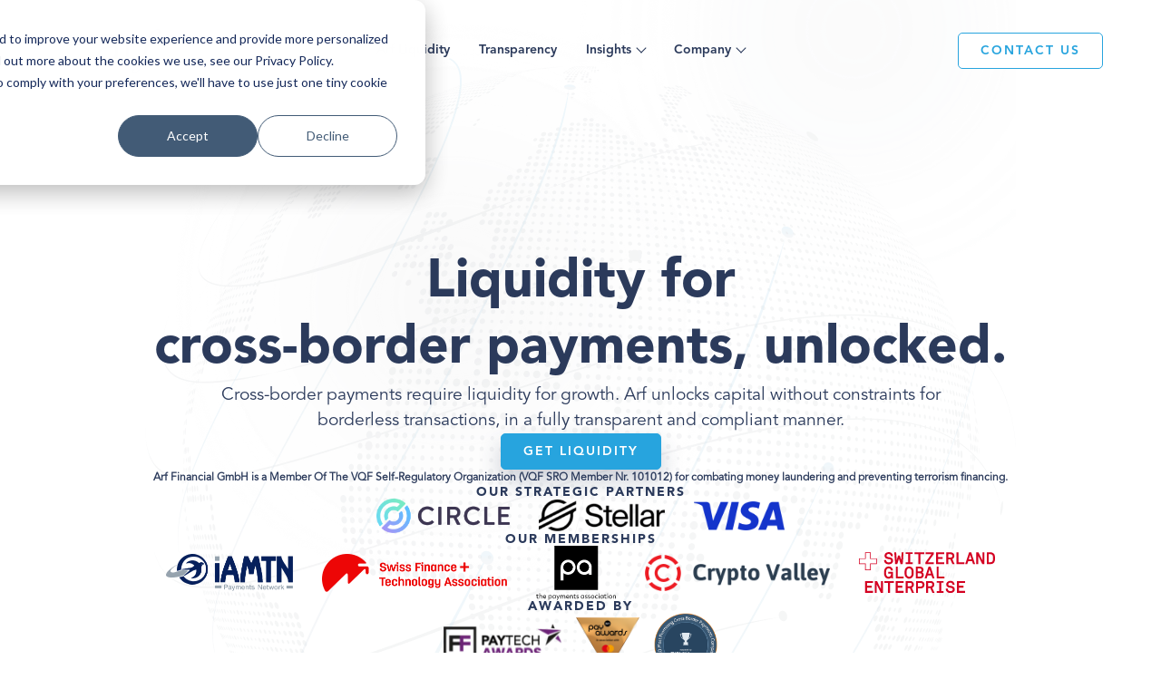

--- FILE ---
content_type: text/html; charset=UTF-8
request_url: https://arf.one/
body_size: 89037
content:
<!DOCTYPE html>
<html lang="en-US" prefix="og: https://ogp.me/ns#" >
<head>
<meta charset="UTF-8">
<meta name="viewport" content="width=device-width, initial-scale=1.0">
<!-- WP_HEAD() START -->

<!-- Search Engine Optimization by Rank Math - https://rankmath.com/ -->
<title>Homepage - arf | Borderless Finance Unlocked</title>
<meta name="robots" content="follow, index, max-snippet:-1, max-video-preview:-1, max-image-preview:large"/>
<link rel="canonical" href="https://arf.one/" />
<meta property="og:locale" content="en_US" />
<meta property="og:type" content="website" />
<meta property="og:title" content="Homepage - arf | Borderless Finance Unlocked" />
<meta property="og:url" content="https://arf.one/" />
<meta property="og:site_name" content="arf | Borderless Finance Unlocked" />
<meta property="og:updated_time" content="2024-08-09T08:21:00+00:00" />
<meta property="og:image" content="https://arf.one/wp-content/uploads/2024/08/arf.jpg" />
<meta property="og:image:secure_url" content="https://arf.one/wp-content/uploads/2024/08/arf.jpg" />
<meta property="og:image:width" content="1024" />
<meta property="og:image:height" content="628" />
<meta property="og:image:alt" content="Homepage" />
<meta property="og:image:type" content="image/jpeg" />
<meta property="article:published_time" content="2023-09-08T13:38:51+00:00" />
<meta property="article:modified_time" content="2024-08-09T08:21:00+00:00" />
<meta name="twitter:card" content="summary_large_image" />
<meta name="twitter:title" content="Homepage - arf | Borderless Finance Unlocked" />
<meta name="twitter:site" content="@arf_one" />
<meta name="twitter:creator" content="@arf_one" />
<meta name="twitter:image" content="https://arf.one/wp-content/uploads/2024/08/arf.jpg" />
<meta name="twitter:label1" content="Written by" />
<meta name="twitter:data1" content="Sercan" />
<meta name="twitter:label2" content="Time to read" />
<meta name="twitter:data2" content="Less than a minute" />
<script type="application/ld+json" class="rank-math-schema">{"@context":"https://schema.org","@graph":[{"@type":["FinancialService","Organization"],"@id":"https://arf.one/#organization","name":"arf","url":"https://wordpress-1028962-3896164.cloudwaysapps.com","sameAs":["https://twitter.com/arf_one"],"logo":{"@type":"ImageObject","@id":"https://arf.one/#logo","url":"https://wordpress-1028962-3896164.cloudwaysapps.com/wp-content/uploads/2021/08/arf.svg","contentUrl":"https://wordpress-1028962-3896164.cloudwaysapps.com/wp-content/uploads/2021/08/arf.svg","caption":"arf","inLanguage":"en-US"},"image":{"@id":"https://arf.one/#logo"}},{"@type":"WebSite","@id":"https://arf.one/#website","url":"https://arf.one","name":"arf","publisher":{"@id":"https://arf.one/#organization"},"inLanguage":"en-US","potentialAction":{"@type":"SearchAction","target":"https://arf.one/?s={search_term_string}","query-input":"required name=search_term_string"}},{"@type":"ImageObject","@id":"https://arf.one/wp-content/uploads/2024/08/arf.jpg","url":"https://arf.one/wp-content/uploads/2024/08/arf.jpg","width":"2380","height":"1460","inLanguage":"en-US"},{"@type":"WebPage","@id":"https://arf.one/#webpage","url":"https://arf.one/","name":"Homepage - arf | Borderless Finance Unlocked","datePublished":"2023-09-08T13:38:51+00:00","dateModified":"2024-08-09T08:21:00+00:00","about":{"@id":"https://arf.one/#organization"},"isPartOf":{"@id":"https://arf.one/#website"},"primaryImageOfPage":{"@id":"https://arf.one/wp-content/uploads/2024/08/arf.jpg"},"inLanguage":"en-US"},{"@type":"Person","@id":"https://arf.one/#author","name":"Sercan","image":{"@type":"ImageObject","@id":"https://secure.gravatar.com/avatar/e4a706b31867680bfc849388eb602f0965d5208dee69eddbae15eba270a85a78?s=96&amp;d=mm&amp;r=g","url":"https://secure.gravatar.com/avatar/e4a706b31867680bfc849388eb602f0965d5208dee69eddbae15eba270a85a78?s=96&amp;d=mm&amp;r=g","caption":"Sercan","inLanguage":"en-US"},"sameAs":["https://arf.one"],"worksFor":{"@id":"https://arf.one/#organization"}},{"@type":"Article","headline":"Homepage - arf | Borderless Finance Unlocked","datePublished":"2023-09-08T13:38:51+00:00","dateModified":"2024-08-09T08:21:00+00:00","author":{"@id":"https://arf.one/#author","name":"Sercan"},"publisher":{"@id":"https://arf.one/#organization"},"name":"Homepage - arf | Borderless Finance Unlocked","@id":"https://arf.one/#richSnippet","isPartOf":{"@id":"https://arf.one/#webpage"},"image":{"@id":"https://arf.one/wp-content/uploads/2024/08/arf.jpg"},"inLanguage":"en-US","mainEntityOfPage":{"@id":"https://arf.one/#webpage"}}]}</script>
<!-- /Rank Math WordPress SEO plugin -->

<link href='https://fonts.gstatic.com' crossorigin rel='preconnect' />
<link rel="alternate" type="application/rss+xml" title="arf | Borderless Finance Unlocked &raquo; Feed" href="https://arf.one/feed/" />
<link rel="alternate" type="application/rss+xml" title="arf | Borderless Finance Unlocked &raquo; Comments Feed" href="https://arf.one/comments/feed/" />
<link rel="alternate" title="oEmbed (JSON)" type="application/json+oembed" href="https://arf.one/wp-json/oembed/1.0/embed?url=https%3A%2F%2Farf.one%2F" />
<link rel="alternate" title="oEmbed (XML)" type="text/xml+oembed" href="https://arf.one/wp-json/oembed/1.0/embed?url=https%3A%2F%2Farf.one%2F&#038;format=xml" />
<link id="ma-customfonts" href="//arf.one/wp-content/uploads/fonts/ma_customfonts.css?ver=48fd52c7" rel="stylesheet" type="text/css" /><style id='wp-img-auto-sizes-contain-inline-css'>
img:is([sizes=auto i],[sizes^="auto," i]){contain-intrinsic-size:3000px 1500px}
/*# sourceURL=wp-img-auto-sizes-contain-inline-css */
</style>
<style id='wp-block-library-inline-css'>
:root{--wp-block-synced-color:#7a00df;--wp-block-synced-color--rgb:122,0,223;--wp-bound-block-color:var(--wp-block-synced-color);--wp-editor-canvas-background:#ddd;--wp-admin-theme-color:#007cba;--wp-admin-theme-color--rgb:0,124,186;--wp-admin-theme-color-darker-10:#006ba1;--wp-admin-theme-color-darker-10--rgb:0,107,160.5;--wp-admin-theme-color-darker-20:#005a87;--wp-admin-theme-color-darker-20--rgb:0,90,135;--wp-admin-border-width-focus:2px}@media (min-resolution:192dpi){:root{--wp-admin-border-width-focus:1.5px}}.wp-element-button{cursor:pointer}:root .has-very-light-gray-background-color{background-color:#eee}:root .has-very-dark-gray-background-color{background-color:#313131}:root .has-very-light-gray-color{color:#eee}:root .has-very-dark-gray-color{color:#313131}:root .has-vivid-green-cyan-to-vivid-cyan-blue-gradient-background{background:linear-gradient(135deg,#00d084,#0693e3)}:root .has-purple-crush-gradient-background{background:linear-gradient(135deg,#34e2e4,#4721fb 50%,#ab1dfe)}:root .has-hazy-dawn-gradient-background{background:linear-gradient(135deg,#faaca8,#dad0ec)}:root .has-subdued-olive-gradient-background{background:linear-gradient(135deg,#fafae1,#67a671)}:root .has-atomic-cream-gradient-background{background:linear-gradient(135deg,#fdd79a,#004a59)}:root .has-nightshade-gradient-background{background:linear-gradient(135deg,#330968,#31cdcf)}:root .has-midnight-gradient-background{background:linear-gradient(135deg,#020381,#2874fc)}:root{--wp--preset--font-size--normal:16px;--wp--preset--font-size--huge:42px}.has-regular-font-size{font-size:1em}.has-larger-font-size{font-size:2.625em}.has-normal-font-size{font-size:var(--wp--preset--font-size--normal)}.has-huge-font-size{font-size:var(--wp--preset--font-size--huge)}.has-text-align-center{text-align:center}.has-text-align-left{text-align:left}.has-text-align-right{text-align:right}.has-fit-text{white-space:nowrap!important}#end-resizable-editor-section{display:none}.aligncenter{clear:both}.items-justified-left{justify-content:flex-start}.items-justified-center{justify-content:center}.items-justified-right{justify-content:flex-end}.items-justified-space-between{justify-content:space-between}.screen-reader-text{border:0;clip-path:inset(50%);height:1px;margin:-1px;overflow:hidden;padding:0;position:absolute;width:1px;word-wrap:normal!important}.screen-reader-text:focus{background-color:#ddd;clip-path:none;color:#444;display:block;font-size:1em;height:auto;left:5px;line-height:normal;padding:15px 23px 14px;text-decoration:none;top:5px;width:auto;z-index:100000}html :where(.has-border-color){border-style:solid}html :where([style*=border-top-color]){border-top-style:solid}html :where([style*=border-right-color]){border-right-style:solid}html :where([style*=border-bottom-color]){border-bottom-style:solid}html :where([style*=border-left-color]){border-left-style:solid}html :where([style*=border-width]){border-style:solid}html :where([style*=border-top-width]){border-top-style:solid}html :where([style*=border-right-width]){border-right-style:solid}html :where([style*=border-bottom-width]){border-bottom-style:solid}html :where([style*=border-left-width]){border-left-style:solid}html :where(img[class*=wp-image-]){height:auto;max-width:100%}:where(figure){margin:0 0 1em}html :where(.is-position-sticky){--wp-admin--admin-bar--position-offset:var(--wp-admin--admin-bar--height,0px)}@media screen and (max-width:600px){html :where(.is-position-sticky){--wp-admin--admin-bar--position-offset:0px}}
/*# sourceURL=/wp-includes/css/dist/block-library/common.min.css */
</style>
<style id='classic-theme-styles-inline-css'>
/*! This file is auto-generated */
.wp-block-button__link{color:#fff;background-color:#32373c;border-radius:9999px;box-shadow:none;text-decoration:none;padding:calc(.667em + 2px) calc(1.333em + 2px);font-size:1.125em}.wp-block-file__button{background:#32373c;color:#fff;text-decoration:none}
/*# sourceURL=/wp-includes/css/classic-themes.min.css */
</style>
<style id='global-styles-inline-css'>
:root{--wp--preset--aspect-ratio--square: 1;--wp--preset--aspect-ratio--4-3: 4/3;--wp--preset--aspect-ratio--3-4: 3/4;--wp--preset--aspect-ratio--3-2: 3/2;--wp--preset--aspect-ratio--2-3: 2/3;--wp--preset--aspect-ratio--16-9: 16/9;--wp--preset--aspect-ratio--9-16: 9/16;--wp--preset--color--black: #000000;--wp--preset--color--cyan-bluish-gray: #abb8c3;--wp--preset--color--white: #ffffff;--wp--preset--color--pale-pink: #f78da7;--wp--preset--color--vivid-red: #cf2e2e;--wp--preset--color--luminous-vivid-orange: #ff6900;--wp--preset--color--luminous-vivid-amber: #fcb900;--wp--preset--color--light-green-cyan: #7bdcb5;--wp--preset--color--vivid-green-cyan: #00d084;--wp--preset--color--pale-cyan-blue: #8ed1fc;--wp--preset--color--vivid-cyan-blue: #0693e3;--wp--preset--color--vivid-purple: #9b51e0;--wp--preset--color--base: #ffffff;--wp--preset--color--contrast: #000000;--wp--preset--color--primary: #9DFF20;--wp--preset--color--secondary: #345C00;--wp--preset--color--tertiary: #F6F6F6;--wp--preset--gradient--vivid-cyan-blue-to-vivid-purple: linear-gradient(135deg,rgb(6,147,227) 0%,rgb(155,81,224) 100%);--wp--preset--gradient--light-green-cyan-to-vivid-green-cyan: linear-gradient(135deg,rgb(122,220,180) 0%,rgb(0,208,130) 100%);--wp--preset--gradient--luminous-vivid-amber-to-luminous-vivid-orange: linear-gradient(135deg,rgb(252,185,0) 0%,rgb(255,105,0) 100%);--wp--preset--gradient--luminous-vivid-orange-to-vivid-red: linear-gradient(135deg,rgb(255,105,0) 0%,rgb(207,46,46) 100%);--wp--preset--gradient--very-light-gray-to-cyan-bluish-gray: linear-gradient(135deg,rgb(238,238,238) 0%,rgb(169,184,195) 100%);--wp--preset--gradient--cool-to-warm-spectrum: linear-gradient(135deg,rgb(74,234,220) 0%,rgb(151,120,209) 20%,rgb(207,42,186) 40%,rgb(238,44,130) 60%,rgb(251,105,98) 80%,rgb(254,248,76) 100%);--wp--preset--gradient--blush-light-purple: linear-gradient(135deg,rgb(255,206,236) 0%,rgb(152,150,240) 100%);--wp--preset--gradient--blush-bordeaux: linear-gradient(135deg,rgb(254,205,165) 0%,rgb(254,45,45) 50%,rgb(107,0,62) 100%);--wp--preset--gradient--luminous-dusk: linear-gradient(135deg,rgb(255,203,112) 0%,rgb(199,81,192) 50%,rgb(65,88,208) 100%);--wp--preset--gradient--pale-ocean: linear-gradient(135deg,rgb(255,245,203) 0%,rgb(182,227,212) 50%,rgb(51,167,181) 100%);--wp--preset--gradient--electric-grass: linear-gradient(135deg,rgb(202,248,128) 0%,rgb(113,206,126) 100%);--wp--preset--gradient--midnight: linear-gradient(135deg,rgb(2,3,129) 0%,rgb(40,116,252) 100%);--wp--preset--font-size--small: clamp(0.875rem, 0.875rem + ((1vw - 0.2rem) * 0.227), 1rem);--wp--preset--font-size--medium: clamp(1rem, 1rem + ((1vw - 0.2rem) * 0.227), 1.125rem);--wp--preset--font-size--large: clamp(1.75rem, 1.75rem + ((1vw - 0.2rem) * 0.227), 1.875rem);--wp--preset--font-size--x-large: 2.25rem;--wp--preset--font-size--xx-large: clamp(4rem, 4rem + ((1vw - 0.2rem) * 10.909), 10rem);--wp--preset--font-family--dm-sans: "DM Sans", sans-serif;--wp--preset--font-family--ibm-plex-mono: 'IBM Plex Mono', monospace;--wp--preset--font-family--inter: "Inter", sans-serif;--wp--preset--font-family--system-font: -apple-system,BlinkMacSystemFont,"Segoe UI",Roboto,Oxygen-Sans,Ubuntu,Cantarell,"Helvetica Neue",sans-serif;--wp--preset--font-family--source-serif-pro: "Source Serif Pro", serif;--wp--preset--spacing--20: 0.44rem;--wp--preset--spacing--30: clamp(1.5rem, 5vw, 2rem);--wp--preset--spacing--40: clamp(1.8rem, 1.8rem + ((1vw - 0.48rem) * 2.885), 3rem);--wp--preset--spacing--50: clamp(2.5rem, 8vw, 4.5rem);--wp--preset--spacing--60: clamp(3.75rem, 10vw, 7rem);--wp--preset--spacing--70: clamp(5rem, 5.25rem + ((1vw - 0.48rem) * 9.096), 8rem);--wp--preset--spacing--80: clamp(7rem, 14vw, 11rem);--wp--preset--shadow--natural: 6px 6px 9px rgba(0, 0, 0, 0.2);--wp--preset--shadow--deep: 12px 12px 50px rgba(0, 0, 0, 0.4);--wp--preset--shadow--sharp: 6px 6px 0px rgba(0, 0, 0, 0.2);--wp--preset--shadow--outlined: 6px 6px 0px -3px rgb(255, 255, 255), 6px 6px rgb(0, 0, 0);--wp--preset--shadow--crisp: 6px 6px 0px rgb(0, 0, 0);}:root :where(.is-layout-flow) > :first-child{margin-block-start: 0;}:root :where(.is-layout-flow) > :last-child{margin-block-end: 0;}:root :where(.is-layout-flow) > *{margin-block-start: 1.5rem;margin-block-end: 0;}:root :where(.is-layout-constrained) > :first-child{margin-block-start: 0;}:root :where(.is-layout-constrained) > :last-child{margin-block-end: 0;}:root :where(.is-layout-constrained) > *{margin-block-start: 1.5rem;margin-block-end: 0;}:root :where(.is-layout-flex){gap: 1.5rem;}:root :where(.is-layout-grid){gap: 1.5rem;}body .is-layout-flex{display: flex;}.is-layout-flex{flex-wrap: wrap;align-items: center;}.is-layout-flex > :is(*, div){margin: 0;}body .is-layout-grid{display: grid;}.is-layout-grid > :is(*, div){margin: 0;}.has-black-color{color: var(--wp--preset--color--black) !important;}.has-cyan-bluish-gray-color{color: var(--wp--preset--color--cyan-bluish-gray) !important;}.has-white-color{color: var(--wp--preset--color--white) !important;}.has-pale-pink-color{color: var(--wp--preset--color--pale-pink) !important;}.has-vivid-red-color{color: var(--wp--preset--color--vivid-red) !important;}.has-luminous-vivid-orange-color{color: var(--wp--preset--color--luminous-vivid-orange) !important;}.has-luminous-vivid-amber-color{color: var(--wp--preset--color--luminous-vivid-amber) !important;}.has-light-green-cyan-color{color: var(--wp--preset--color--light-green-cyan) !important;}.has-vivid-green-cyan-color{color: var(--wp--preset--color--vivid-green-cyan) !important;}.has-pale-cyan-blue-color{color: var(--wp--preset--color--pale-cyan-blue) !important;}.has-vivid-cyan-blue-color{color: var(--wp--preset--color--vivid-cyan-blue) !important;}.has-vivid-purple-color{color: var(--wp--preset--color--vivid-purple) !important;}.has-black-background-color{background-color: var(--wp--preset--color--black) !important;}.has-cyan-bluish-gray-background-color{background-color: var(--wp--preset--color--cyan-bluish-gray) !important;}.has-white-background-color{background-color: var(--wp--preset--color--white) !important;}.has-pale-pink-background-color{background-color: var(--wp--preset--color--pale-pink) !important;}.has-vivid-red-background-color{background-color: var(--wp--preset--color--vivid-red) !important;}.has-luminous-vivid-orange-background-color{background-color: var(--wp--preset--color--luminous-vivid-orange) !important;}.has-luminous-vivid-amber-background-color{background-color: var(--wp--preset--color--luminous-vivid-amber) !important;}.has-light-green-cyan-background-color{background-color: var(--wp--preset--color--light-green-cyan) !important;}.has-vivid-green-cyan-background-color{background-color: var(--wp--preset--color--vivid-green-cyan) !important;}.has-pale-cyan-blue-background-color{background-color: var(--wp--preset--color--pale-cyan-blue) !important;}.has-vivid-cyan-blue-background-color{background-color: var(--wp--preset--color--vivid-cyan-blue) !important;}.has-vivid-purple-background-color{background-color: var(--wp--preset--color--vivid-purple) !important;}.has-black-border-color{border-color: var(--wp--preset--color--black) !important;}.has-cyan-bluish-gray-border-color{border-color: var(--wp--preset--color--cyan-bluish-gray) !important;}.has-white-border-color{border-color: var(--wp--preset--color--white) !important;}.has-pale-pink-border-color{border-color: var(--wp--preset--color--pale-pink) !important;}.has-vivid-red-border-color{border-color: var(--wp--preset--color--vivid-red) !important;}.has-luminous-vivid-orange-border-color{border-color: var(--wp--preset--color--luminous-vivid-orange) !important;}.has-luminous-vivid-amber-border-color{border-color: var(--wp--preset--color--luminous-vivid-amber) !important;}.has-light-green-cyan-border-color{border-color: var(--wp--preset--color--light-green-cyan) !important;}.has-vivid-green-cyan-border-color{border-color: var(--wp--preset--color--vivid-green-cyan) !important;}.has-pale-cyan-blue-border-color{border-color: var(--wp--preset--color--pale-cyan-blue) !important;}.has-vivid-cyan-blue-border-color{border-color: var(--wp--preset--color--vivid-cyan-blue) !important;}.has-vivid-purple-border-color{border-color: var(--wp--preset--color--vivid-purple) !important;}.has-vivid-cyan-blue-to-vivid-purple-gradient-background{background: var(--wp--preset--gradient--vivid-cyan-blue-to-vivid-purple) !important;}.has-light-green-cyan-to-vivid-green-cyan-gradient-background{background: var(--wp--preset--gradient--light-green-cyan-to-vivid-green-cyan) !important;}.has-luminous-vivid-amber-to-luminous-vivid-orange-gradient-background{background: var(--wp--preset--gradient--luminous-vivid-amber-to-luminous-vivid-orange) !important;}.has-luminous-vivid-orange-to-vivid-red-gradient-background{background: var(--wp--preset--gradient--luminous-vivid-orange-to-vivid-red) !important;}.has-very-light-gray-to-cyan-bluish-gray-gradient-background{background: var(--wp--preset--gradient--very-light-gray-to-cyan-bluish-gray) !important;}.has-cool-to-warm-spectrum-gradient-background{background: var(--wp--preset--gradient--cool-to-warm-spectrum) !important;}.has-blush-light-purple-gradient-background{background: var(--wp--preset--gradient--blush-light-purple) !important;}.has-blush-bordeaux-gradient-background{background: var(--wp--preset--gradient--blush-bordeaux) !important;}.has-luminous-dusk-gradient-background{background: var(--wp--preset--gradient--luminous-dusk) !important;}.has-pale-ocean-gradient-background{background: var(--wp--preset--gradient--pale-ocean) !important;}.has-electric-grass-gradient-background{background: var(--wp--preset--gradient--electric-grass) !important;}.has-midnight-gradient-background{background: var(--wp--preset--gradient--midnight) !important;}.has-small-font-size{font-size: var(--wp--preset--font-size--small) !important;}.has-medium-font-size{font-size: var(--wp--preset--font-size--medium) !important;}.has-large-font-size{font-size: var(--wp--preset--font-size--large) !important;}.has-x-large-font-size{font-size: var(--wp--preset--font-size--x-large) !important;}
/*# sourceURL=global-styles-inline-css */
</style>
<link rel='stylesheet' id='oxygen-css' href='https://arf.one/wp-content/plugins/oxygen/component-framework/oxygen.css' media='all' />
<link rel='stylesheet' id='core-sss-css' href='https://arf.one/wp-content/plugins/oxy-ninja/public/css/core-sss.min.css' media='all' />
<link rel='stylesheet' id='splide-css' href='https://arf.one/wp-content/plugins/oxy-ninja/public/css/splide.min.css' media='all' />
<script src="https://arf.one/wp-includes/js/jquery/jquery.min.js" id="jquery-core-js"></script>
<script src="https://arf.one/wp-content/plugins/oxy-ninja/public/js/splide/splide.min.js" id="splide-js"></script>
<script src="https://arf.one/wp-content/plugins/oxy-ninja/public/js/splide/splide-extension-auto-scroll.min.js" id="splide-autoscroll-js"></script>
<script id="whp8116front.js8001-js-extra">
var whp_local_data = {"add_url":"https://arf.one/wp-admin/post-new.php?post_type=event","ajaxurl":"https://arf.one/wp-admin/admin-ajax.php"};
//# sourceURL=whp8116front.js8001-js-extra
</script>
<script src="https://arf.one/wp-content/plugins/wp-security-hardening/modules/js/front.js" id="whp8116front.js8001-js"></script>
<link rel="https://api.w.org/" href="https://arf.one/wp-json/" /><link rel="alternate" title="JSON" type="application/json" href="https://arf.one/wp-json/wp/v2/pages/15" /><link rel="EditURI" type="application/rsd+xml" title="RSD" href="https://arf.one/xmlrpc.php?rsd" />

<link rel='shortlink' href='https://arf.one/' />
<!-- Google Tag Manager -->
<script data-rocketlazyloadscript='[data-uri]' ></script>
<!-- End Google Tag Manager -->
<!-- Google Tag Manager (noscript) -->
<noscript><iframe src="https://www.googletagmanager.com/ns.html?id=GTM-PVDFNQH"
height="0" width="0" style="display:none;visibility:hidden"></iframe></noscript>
<!-- End Google Tag Manager (noscript) -->
<!-- Start of HubSpot Embed Code -->
<script type="text/javascript" id="hs-script-loader" async defer src="//js.hs-scripts.com/20262402.js"></script>
<!-- End of HubSpot Embed Code -->

<link rel="preload" as="font" href="https://arf.one/wp-content/uploads/fonts/Avenir-LT-Std-45-Book.otf" crossorigin>
<link rel="preload" as="font" href="https://arf.one/wp-content/uploads/fonts/Avenir-LT-Std-35-Light.otf" crossorigin>
<link rel="preload" as="font" href="https://arf.one/wp-content/uploads/fonts/Avenir-LT-Std-95-Black.otf" crossorigin>
<link rel="preload" as="font" href="https://arf.one/wp-content/uploads/fonts/Avenir-LT-Std-85-Heavy.otf" crossorigin><script data-rocketlazyloadscript='https://www.googletagmanager.com/gtag/js?id=G-9SPL5W63NM' id="google_gtagjs"  async></script>
<script data-rocketlazyloadscript='[data-uri]' id="google_gtagjs-inline"></script>
<style class='wp-fonts-local'>
@font-face{font-family:"DM Sans";font-style:normal;font-weight:400;font-display:fallback;src:url('https://arf.one/wp-content/themes/oxygen-is-not-a-theme/assets/fonts/dm-sans/DMSans-Regular.woff2') format('woff2');font-stretch:normal;}
@font-face{font-family:"DM Sans";font-style:italic;font-weight:400;font-display:fallback;src:url('https://arf.one/wp-content/themes/oxygen-is-not-a-theme/assets/fonts/dm-sans/DMSans-Regular-Italic.woff2') format('woff2');font-stretch:normal;}
@font-face{font-family:"DM Sans";font-style:normal;font-weight:700;font-display:fallback;src:url('https://arf.one/wp-content/themes/oxygen-is-not-a-theme/assets/fonts/dm-sans/DMSans-Bold.woff2') format('woff2');font-stretch:normal;}
@font-face{font-family:"DM Sans";font-style:italic;font-weight:700;font-display:fallback;src:url('https://arf.one/wp-content/themes/oxygen-is-not-a-theme/assets/fonts/dm-sans/DMSans-Bold-Italic.woff2') format('woff2');font-stretch:normal;}
@font-face{font-family:"IBM Plex Mono";font-style:normal;font-weight:300;font-display:block;src:url('https://arf.one/wp-content/themes/oxygen-is-not-a-theme/assets/fonts/ibm-plex-mono/IBMPlexMono-Light.woff2') format('woff2');font-stretch:normal;}
@font-face{font-family:"IBM Plex Mono";font-style:normal;font-weight:400;font-display:block;src:url('https://arf.one/wp-content/themes/oxygen-is-not-a-theme/assets/fonts/ibm-plex-mono/IBMPlexMono-Regular.woff2') format('woff2');font-stretch:normal;}
@font-face{font-family:"IBM Plex Mono";font-style:italic;font-weight:400;font-display:block;src:url('https://arf.one/wp-content/themes/oxygen-is-not-a-theme/assets/fonts/ibm-plex-mono/IBMPlexMono-Italic.woff2') format('woff2');font-stretch:normal;}
@font-face{font-family:"IBM Plex Mono";font-style:normal;font-weight:700;font-display:block;src:url('https://arf.one/wp-content/themes/oxygen-is-not-a-theme/assets/fonts/ibm-plex-mono/IBMPlexMono-Bold.woff2') format('woff2');font-stretch:normal;}
@font-face{font-family:Inter;font-style:normal;font-weight:200 900;font-display:fallback;src:url('https://arf.one/wp-content/themes/oxygen-is-not-a-theme/assets/fonts/inter/Inter-VariableFont_slnt,wght.ttf') format('truetype');font-stretch:normal;}
@font-face{font-family:"Source Serif Pro";font-style:normal;font-weight:200 900;font-display:fallback;src:url('https://arf.one/wp-content/themes/oxygen-is-not-a-theme/assets/fonts/source-serif-pro/SourceSerif4Variable-Roman.ttf.woff2') format('woff2');font-stretch:normal;}
@font-face{font-family:"Source Serif Pro";font-style:italic;font-weight:200 900;font-display:fallback;src:url('https://arf.one/wp-content/themes/oxygen-is-not-a-theme/assets/fonts/source-serif-pro/SourceSerif4Variable-Italic.ttf.woff2') format('woff2');font-stretch:normal;}
</style>
<link rel="icon" href="https://arf.one/wp-content/uploads/2023/09/cropped-cropped-favicon512x512-32x32.png" sizes="32x32" />
<link rel="icon" href="https://arf.one/wp-content/uploads/2023/09/cropped-cropped-favicon512x512-192x192.png" sizes="192x192" />
<link rel="apple-touch-icon" href="https://arf.one/wp-content/uploads/2023/09/cropped-cropped-favicon512x512-180x180.png" />
<meta name="msapplication-TileImage" content="https://arf.one/wp-content/uploads/2023/09/cropped-cropped-favicon512x512-270x270.png" />
<link rel='stylesheet' id='oxygen-cache-1274-css' href='//arf.one/wp-content/uploads/oxygen/css/1274.css?cache=1707916638' media='all' />
<link rel='stylesheet' id='oxygen-cache-1275-css' href='//arf.one/wp-content/uploads/oxygen/css/1275.css?cache=1709368379' media='all' />
<link rel='stylesheet' id='oxygen-cache-1270-css' href='//arf.one/wp-content/uploads/oxygen/css/1270.css?cache=1738678031' media='all' />
<link rel='stylesheet' id='oxygen-cache-52-css' href='//arf.one/wp-content/uploads/oxygen/css/52.css?cache=1767957823' media='all' />
<link rel='stylesheet' id='oxygen-cache-15-css' href='//arf.one/wp-content/uploads/oxygen/css/15.css?cache=1709368765' media='all' />
<link rel='stylesheet' id='oxygen-universal-styles-css' href='//arf.one/wp-content/uploads/oxygen/css/universal.css?cache=1767957823' media='all' />
<!-- END OF WP_HEAD() -->
</head>
<body class="home wp-singular page-template-default page page-id-15 wp-embed-responsive wp-theme-oxygen-is-not-a-theme  oxy-overlay-header oxygen-body" >




						<section id="section-237-52" class=" ct-section" ><div class="ct-section-inner-wrap"></div></section><section id="section-162-52" class=" ct-section c-full-width main-section" ><div class="ct-section-inner-wrap"><header id="_header-164-52" class="oxy-header-wrapper oxy-sticky-header  oxy-header c-full-width" ><div id="_header_row-165-52" class="oxy-header-row" ><div class="oxy-header-container"><div id="_header_left-166-52" class="oxy-header-left" ><a id="link-167-52" class="ct-link" href="/"   ><img  id="image-168-52" alt="" src="https://arf.one/wp-content/uploads/2023/09/Logo.svg" class="ct-image" srcset="" sizes="(max-width: 116px) 100vw, 116px" /></a></div><div id="_header_center-169-52" class="oxy-header-center" ><nav id="_nav_menu-170-52" class="oxy-nav-menu mobile-navigation oxy-nav-menu-dropdowns oxy-nav-menu-dropdown-arrow oxy-nav-menu-responsive-dropdowns" ><div class='oxy-menu-toggle'><div class='oxy-nav-menu-hamburger-wrap'><div class='oxy-nav-menu-hamburger'><div class='oxy-nav-menu-hamburger-line'></div><div class='oxy-nav-menu-hamburger-line'></div><div class='oxy-nav-menu-hamburger-line'></div></div></div></div><div class="menu-header-navigation-container"><ul id="menu-header-navigation" class="oxy-nav-menu-list"><li id="menu-item-34" class="menu-item menu-item-type-post_type menu-item-object-page menu-item-34"><a href="https://arf.one/arf-liquidity/">Arf Liquidity</a></li>
<li id="menu-item-1487" class="menu-item menu-item-type-post_type menu-item-object-page menu-item-1487"><a href="https://arf.one/transparency/">Transparency</a></li>
<li id="menu-item-36" class="menu-item menu-item-type-custom menu-item-object-custom menu-item-has-children menu-item-36"><a href="#">Insights</a>
<ul class="sub-menu">
	<li id="menu-item-32" class="menu-item menu-item-type-post_type menu-item-object-page menu-item-32"><a href="https://arf.one/blog/">Blog</a></li>
	<li id="menu-item-31" class="menu-item menu-item-type-post_type menu-item-object-page menu-item-31"><a href="https://arf.one/case-studies/">Case Studies</a></li>
</ul>
</li>
<li id="menu-item-37" class="menu-item menu-item-type-custom menu-item-object-custom menu-item-has-children menu-item-37"><a href="#">Company</a>
<ul class="sub-menu">
	<li id="menu-item-1635" class="menu-item menu-item-type-post_type menu-item-object-page menu-item-1635"><a href="https://arf.one/about-us/">About Us</a></li>
	<li id="menu-item-1748" class="menu-item menu-item-type-post_type menu-item-object-page menu-item-1748"><a href="https://arf.one/newsroom/">Newsroom</a></li>
	<li id="menu-item-29" class="menu-item menu-item-type-post_type menu-item-object-page menu-item-29"><a href="https://arf.one/careers/">Careers</a></li>
</ul>
</li>
</ul></div></nav></div><div id="_header_right-171-52" class="oxy-header-right" ><a id="link_button-172-52" class="ct-link-button" href="/#contact-us"   >CONTACT US</a></div></div></div></header>
				<script type="text/javascript">
			jQuery(document).ready(function() {
				var selector = "#_header-164-52",
					scrollval = parseInt("300");
				if (!scrollval || scrollval < 1) {
										if (jQuery(window).width() >= 992){
											jQuery("body").css("margin-top", jQuery(selector).outerHeight());
						jQuery(selector).addClass("oxy-sticky-header-active");
										}
									}
				else {
					var scrollTopOld = 0;
					jQuery(window).scroll(function() {
						if (!jQuery('body').hasClass('oxy-nav-menu-prevent-overflow')) {
							if (jQuery(this).scrollTop() > scrollval 
																) {
								if (
																		jQuery(window).width() >= 992 && 
																		!jQuery(selector).hasClass("oxy-sticky-header-active")) {
									if (jQuery(selector).css('position')!='absolute') {
										jQuery("body").css("margin-top", jQuery(selector).outerHeight());
									}
									jQuery(selector)
										.addClass("oxy-sticky-header-active")
																	}
							}
							else {
								jQuery(selector)
									.removeClass("oxy-sticky-header-fade-in")
									.removeClass("oxy-sticky-header-active");
								if (jQuery(selector).css('position')!='absolute') {
									jQuery("body").css("margin-top", "");
								}
							}
							scrollTopOld = jQuery(this).scrollTop();
						}
					})
				}
			});
		</script><div id="div_block-175-52" class="ct-div-block c-full-width" ><div id='inner_content-174-52' class='ct-inner-content'><section id="section-2-15" class=" ct-section" ><div class="ct-section-inner-wrap"><div id="div_block-6-15" class="ct-div-block c-full-width" ><div id="div_block-7-15" class="ct-div-block" ><h1 id="headline-8-15" class="ct-headline">Liquidity for<br>cross-border payments, unlocked.</h1><div id="text_block-9-15" class="ct-text-block" >Short-term. Receivable-backed. Revolving.</div><div id="text_block-10-15" class="ct-text-block " >Cross-border payments require liquidity for growth. Arf unlocks capital without constraints for borderless&nbsp;transactions, in a fully transparent and compliant manner.</div></div><a id="link_button-11-15" class="ct-link-button c-btn-main" href="https://arf.one/credit-line-waitlist/" target="_blank"  >Get liquidity </a></div><div id="div_block-2079-15" class="ct-div-block" ><div id="text_block-2080-15" class="ct-text-block" >Arf Financial GmbH is a Member Of The VQF Self-Regulatory Organization (VQF SRO Member Nr. 101012) for combating money laundering and preventing terrorism financing.</div></div><div id="div_block-56-15" class="ct-div-block" ><div id="div_block-45-1270" class="ct-div-block" ><div id="div_block-46-1270" class="ct-div-block " ><div id="text_block-47-1270" class="ct-text-block" >Our Strategic Partners</div><div id="div_block-48-1270" class="ct-div-block c-full-width" ><a id="link-66-1270" class="ct-link" href="https://www.circle.com/en/" target="_blank"  ><img  id="image-50-1270" alt="" src="https://arf.one/wp-content/uploads/2023/09/circle-logo-1.png" class="ct-image"/></a><a id="link-74-1270" class="ct-link" href="https://stellar.org/" target="_blank"  ><img  id="image-75-1270" alt="" src="https://arf.one/wp-content/uploads/2023/09/stellar-logo@2x.png" class="ct-image "/></a><a id="link-71-1270" class="ct-link" href="https://visainnovationprogram.com/fintechs/" target="_blank"  ><img  id="image-72-1270" alt="" src="https://arf.one/wp-content/uploads/2024/01/Visa_Brandmark_Blue_RGB_2021.png" class="ct-image"/></a></div></div><div id="div_block-55-1270" class="ct-div-block " ><div id="text_block-56-1270" class="ct-text-block " >Our Memberships</div><div id="div_block-57-1270" class="ct-div-block c-columns-gap-l" ><a id="link-58-1270" class="ct-link" href="https://www.iamtn.org/" target="_blank"  ><img  id="image-59-1270" alt="" src="https://arf.one/wp-content/uploads/2023/09/iamtn@2x.png" class="ct-image"/></a><a id="link-60-1270" class="ct-link" href="https://swissfinte.ch/about/our-members/#!biz/id/6299ea6e37a0333a9f6d280e" target="_blank"  ><img  id="image-61-1270" alt="" src="https://arf.one/wp-content/uploads/2023/09/swiss-finance@2x.png.webp" class="ct-image"/></a><a id="link-97-1270" class="ct-link" href="https://thepaymentsassociation.org/" target="_blank"  ><img  id="image-98-1270" alt="" src="https://arf.one/wp-content/uploads/2024/05/PA-logo-black.svg" class="ct-image"/></a><a id="link-62-1270" class="ct-link" href="https://members.cryptovalley.swiss/" target="_blank"  ><img  id="image-63-1270" alt="" src="https://arf.one/wp-content/uploads/2023/09/595def76fdfebb8ad0ec0b898f41c52f-original.png" class="ct-image"/></a><a id="link-101-1270" class="ct-link" href="https://www.s-ge.com/en/non-sbh" target="_blank"  ><img  id="image-102-1270" alt="" src="https://arf.one/wp-content/uploads/2025/02/logo.svg" class="ct-image"/></a></div></div><div id="div_block-86-1270" class="ct-div-block " ><div id="text_block-87-1270" class="ct-text-block " >AWARDED BY</div><div id="div_block-88-1270" class="ct-div-block c-columns-gap-l" ><a id="link-91-1270" class="ct-link" href="https://informaconnect.com/paytech-awards/2024-winners-highly-commended/" target="_blank"  ><img  id="image-92-1270" alt="" src="https://arf.one/wp-content/uploads/2024/07/PayTech-Awards_148x45_@2x-3.png-1.svg" class="ct-image"/></a><a id="link-99-1270" class="ct-link" href="https://thepay360awards.com/wp-content/uploads/sites/8/2024/01/PAY360-Awards-Winners-2023-brochure-Final.pdf?utm_campaign=PAY360%20Awards%202024&#038;utm_content=173046734&#038;utm_medium=social&#038;utm_source=twitter&#038;hss_channel=tw-804629850" target="_blank"  ><img  id="image-100-1270" alt="" src="https://arf.one/wp-content/uploads/2023/10/2023-Finalist-Stamp-400-×-200px-2-1.png" class="ct-image"/></a><a id="link-94-1270" class="ct-link" href="https://www.fxcintel.com/research/reports/the-30-most-promising-cross-border-payments-companies" target="_blank"  ><img  id="image-93-1270" alt="" src="https://arf.one/wp-content/uploads/2023/10/30-mos-promising-digital-award.png" class="ct-image" srcset="" sizes="(max-width: 500px) 100vw, 500px" /></a></div></div></div></div></div></section><section id="section-20-15" class=" ct-section" ><div class="ct-section-inner-wrap"><div id="div_block-30-1275" class="ct-div-block c-full-width" ><h5 id="headline-2-1275" class="ct-headline ">A regulated liquidity and settlement platform for <span id="span-61-1275" class="ct-span" >cross-border payment companies</span></h5><div id="div_block-31-1275" class="ct-div-block " ><div id="div_block-10-1275" class="ct-div-block" ><h3 id="headline-16-1275" class="ct-headline">Top-tier Technology</h3><div id="text_block-17-1275" class="ct-text-block" >Seamless infrastructure with native on-ramp and off-ramp capabilities to move value across borders</div></div><div id="div_block-20-1275" class="ct-div-block " ><h3 id="headline-21-1275" class="ct-headline">Right Settlement Assets</h3><div id="text_block-22-1275" class="ct-text-block" >Arf only uses real-world-asset-based and attested digital assets like&nbsp;stablecoin</div></div><div id="div_block-58-1275" class="ct-div-block" ><h3 id="headline-59-1275" class="ct-headline">Compliance-first</h3><div id="text_block-60-1275" class="ct-text-block" >Regulated in Switzerland, Arf only provides services to licensed financial institutions, ensuring compliance</div></div></div></div></div></section><section id="section-13-15" class=" ct-section" ><div class="ct-section-inner-wrap"><div id="div_block-16-15" class="ct-div-block" ><h2 id="headline-17-15" class="ct-headline">Arf Liquidity</h2><div id="text_block-19-15" class="ct-text-block " >Expand your business at scale with Arf Liquidity, the world's first regulated, transparent, and short-term liquidity solution designed to empower cross-border payments.</div></div><img loading="lazy" id="image-21-15" alt="" src="https://arf.one/wp-content/uploads/2023/09/Group-31298.png" class="ct-image c-full-width" srcset="https://arf.one/wp-content/uploads/2023/09/Group-31298.png 2440w, https://arf.one/wp-content/uploads/2023/09/Group-31298-300x98.png 300w, https://arf.one/wp-content/uploads/2023/09/Group-31298-1024x334.png 1024w, https://arf.one/wp-content/uploads/2023/09/Group-31298-768x251.png 768w, https://arf.one/wp-content/uploads/2023/09/Group-31298-1536x501.png 1536w, https://arf.one/wp-content/uploads/2023/09/Group-31298-2048x668.png 2048w" sizes="(max-width: 2440px) 100vw, 2440px" /><img  id="image-23-15" alt="" src="https://arf.one/wp-content/uploads/2023/09/Group-31307-2.png" class="ct-image"/></div></section><section id="section-1985-15" class=" ct-section" ><div class="ct-section-inner-wrap"><div id="div_block-1986-15" class="ct-div-block" ><div id="div_block-1987-15" class="ct-div-block" ><h2 id="headline-1988-15" class="ct-headline">Why Arf Liquidity</h2><div id="text_block-1989-15" class="ct-text-block " >Expand your business at scale with Arf Liquidity, the world's first regulated, short-term liquidity solution designed to empower cross-border payments.</div></div><a id="link_button-1990-15" class="ct-link-button c-btn-main" href="https://arf.one/credit-line-waitlist/" target="_blank"  >Get liquidity </a></div><div id="div_block-1991-15" class="ct-div-block" ><div id="div_block-1992-15" class="ct-div-block" ><div id="div_block-1993-15" class="ct-div-block" ><img  id="image-1994-15" alt="" src="https://arf.one/wp-content/uploads/2023/09/Group-31311.svg" class="ct-image"/><div id="div_block-1995-15" class="ct-div-block" ><h6 id="headline-1996-15" class="ct-headline">Unlock working capital for global transactions</h6><div id="text_block-1997-15" class="ct-text-block" >Access liquidity for cross-border payments, in any corridor you need.</div></div></div><div id="div_block-1998-15" class="ct-div-block" ><img  id="image-1999-15" alt="" src="https://arf.one/wp-content/uploads/2023/09/Group-31312.svg" class="ct-image"/><div id="div_block-2000-15" class="ct-div-block" ><h6 id="headline-2001-15" class="ct-headline">Eliminate prefunding needs</h6><div id="text_block-2002-15" class="ct-text-block" >Utilize capital for growth and expansion instead of&nbsp;prefunding.</div></div></div></div><div id="div_block-2003-15" class="ct-div-block" ><div id="div_block-2004-15" class="ct-div-block" ><img  id="image-2005-15" alt="" src="https://arf.one/wp-content/uploads/2023/09/Group-31313.svg" class="ct-image"/><div id="div_block-2006-15" class="ct-div-block" ><h6 id="headline-2007-15" class="ct-headline">Access always-on treasury</h6><div id="text_block-2008-15" class="ct-text-block" >Manage your global treasury seamlessly and 24/7.</div></div></div><div id="div_block-2009-15" class="ct-div-block" ><img  id="image-2010-15" alt="" src="https://arf.one/wp-content/uploads/2023/09/Group-31314.svg" class="ct-image"/><div id="div_block-2011-15" class="ct-div-block" ><h6 id="headline-2012-15" class="ct-headline">Pay faster and in real-time</h6><div id="text_block-2013-15" class="ct-text-block" >Settle transactions in real time without being bound to traditional rails<br></div></div></div></div></div></div></section><section id="section-73-15" class=" ct-section " ><div class="ct-section-inner-wrap"><div id="div_block-1952-15" class="ct-div-block c-full-width" ><div id="div_block-1951-15" class="ct-div-block c-full-width" ><div id="div_block-74-15" class="ct-div-block" ><h2 id="headline-77-15" class="ct-headline ">Arf Insights</h2></div><div id="div_block-81-15" class="ct-div-block c-full-width" >
		<div id="-oxyninja_slider-1015-15" class="oxy-oxyninja-slider " ><div class="splide"><div class="splide__track"><div id="_dynamic_list-1016-15" class="oxy-dynamic-list"><div id="div_block-1018-15-1" class="ct-div-block" data-id="div_block-1018-15"><a id="link-1022-15-1" class="ct-link " href="https://arf.one/usdc-use-cases-for-cross-border-payments/" target="_blank" data-id="link-1022-15"><img id="image-1023-15-1" alt="" src="https://arf.one/wp-content/uploads/2023/02/Wireframe-65.png" class="ct-image pic-not-full" srcset="" sizes="(max-width: 2160px) 100vw, 2160px" data-id="image-1023-15"></a><div id="div_block-1024-15-1" class="ct-div-block " data-id="div_block-1024-15"><div id="div_block-1029-15-1" class="ct-div-block" data-id="div_block-1029-15"><div id="div_block-1890-15-1" class="ct-div-block" data-id="div_block-1890-15"><div id="text_block-1794-15-1" class="ct-text-block category-selector" data-id="text_block-1794-15"><span id="span-1795-15-1" class="ct-span category-selector" data-id="span-1795-15"><a href="https://arf.one/payments/" rel="tag">Payments</a></span></div><div id="text_block-1800-15-1" class="ct-text-block" data-id="text_block-1800-15"><span id="span-1801-15-1" class="ct-span" data-id="span-1801-15">February 1, 2023</span></div></div><a id="link-1030-15-1" class="ct-link" href="https://arf.one/usdc-use-cases-for-cross-border-payments/" target="_blank" data-id="link-1030-15"><div id="div_block-1958-15-1" class="ct-div-block" data-id="div_block-1958-15"><h4 id="headline-1031-15-1" class="ct-headline" data-id="headline-1031-15"><span id="span-1032-15-1" class="ct-span" data-id="span-1032-15">USDC Use Cases for Cross-Border Payments</span></h4></div></a><p id="text_block-1033-15-1" class="ct-text-block" data-id="text_block-1033-15"><span id="span-1034-15-1" class="ct-span" data-id="span-1034-15">Within just a few years, USDC demonstrated its utility as a revolutionary tool for facilitating borderless payments. Its stability, as a result of being pegged to the value of the US [...]</span><br></p></div></div></div><div id="div_block-1018-15-2" class="ct-div-block" data-id="div_block-1018-15"><a id="link-1022-15-2" class="ct-link " href="https://arf.one/the-role-of-digital-assets-in-cross-border-payments/" target="_blank" data-id="link-1022-15"><img id="image-1023-15-2" alt="" src="https://arf.one/wp-content/uploads/2023/08/Wireframe-62.png" class="ct-image pic-not-full" srcset="" sizes="(max-width: 2160px) 100vw, 2160px" data-id="image-1023-15"></a><div id="div_block-1024-15-2" class="ct-div-block " data-id="div_block-1024-15"><div id="div_block-1029-15-2" class="ct-div-block" data-id="div_block-1029-15"><div id="div_block-1890-15-2" class="ct-div-block" data-id="div_block-1890-15"><div id="text_block-1794-15-2" class="ct-text-block category-selector" data-id="text_block-1794-15"><span id="span-1795-15-2" class="ct-span category-selector" data-id="span-1795-15"><a href="https://arf.one/digital-assets/" rel="tag">Digital Assets</a></span></div><div id="text_block-1800-15-2" class="ct-text-block" data-id="text_block-1800-15"><span id="span-1801-15-2" class="ct-span" data-id="span-1801-15">August 17, 2023</span></div></div><a id="link-1030-15-2" class="ct-link" href="https://arf.one/the-role-of-digital-assets-in-cross-border-payments/" target="_blank" data-id="link-1030-15"><div id="div_block-1958-15-2" class="ct-div-block" data-id="div_block-1958-15"><h4 id="headline-1031-15-2" class="ct-headline" data-id="headline-1031-15"><span id="span-1032-15-2" class="ct-span" data-id="span-1032-15">The Role of Digital Assets in Cross-Border Payments</span></h4></div></a><p id="text_block-1033-15-2" class="ct-text-block" data-id="text_block-1033-15"><span id="span-1034-15-2" class="ct-span" data-id="span-1034-15">In today's global economy, the efficient flow of cross-border payments is essential for international trade and financial transactions. However, traditional cross-border [...]</span><br></p></div></div></div><div id="div_block-1018-15-3" class="ct-div-block" data-id="div_block-1018-15"><a id="link-1022-15-3" class="ct-link " href="https://arf.one/what-are-liquidity-pools-and-why-are-they-important/" target="_blank" data-id="link-1022-15"><img id="image-1023-15-3" alt="" src="https://arf.one/wp-content/uploads/2023/08/Wireframe-57.png" class="ct-image pic-not-full" srcset="" sizes="(max-width: 2160px) 100vw, 2160px" data-id="image-1023-15"></a><div id="div_block-1024-15-3" class="ct-div-block " data-id="div_block-1024-15"><div id="div_block-1029-15-3" class="ct-div-block" data-id="div_block-1029-15"><div id="div_block-1890-15-3" class="ct-div-block" data-id="div_block-1890-15"><div id="text_block-1794-15-3" class="ct-text-block category-selector" data-id="text_block-1794-15"><span id="span-1795-15-3" class="ct-span category-selector" data-id="span-1795-15"><a href="https://arf.one/liquidity/" rel="tag">Liquidity</a></span></div><div id="text_block-1800-15-3" class="ct-text-block" data-id="text_block-1800-15"><span id="span-1801-15-3" class="ct-span" data-id="span-1801-15">August 1, 2023</span></div></div><a id="link-1030-15-3" class="ct-link" href="https://arf.one/what-are-liquidity-pools-and-why-are-they-important/" target="_blank" data-id="link-1030-15"><div id="div_block-1958-15-3" class="ct-div-block" data-id="div_block-1958-15"><h4 id="headline-1031-15-3" class="ct-headline" data-id="headline-1031-15"><span id="span-1032-15-3" class="ct-span" data-id="span-1032-15">What Are Liquidity Pools and Why Are They Important?</span></h4></div></a><p id="text_block-1033-15-3" class="ct-text-block" data-id="text_block-1033-15"><span id="span-1034-15-3" class="ct-span" data-id="span-1034-15">Liquidity pools have revolutionized the way trading and lending occur in DeFi platforms, providing liquidity and facilitating global transactions. Understanding what [...]</span><br></p></div></div></div><div id="div_block-1018-15-4" class="ct-div-block" data-id="div_block-1018-15"><a id="link-1022-15-4" class="ct-link " href="https://arf.one/global-cross-border-payment-flows-current-landscape/" target="_blank" data-id="link-1022-15"><img id="image-1023-15-4" alt="" src="https://arf.one/wp-content/uploads/2023/06/Wireframe-49.png" class="ct-image pic-not-full" srcset="" sizes="(max-width: 2160px) 100vw, 2160px" data-id="image-1023-15"></a><div id="div_block-1024-15-4" class="ct-div-block " data-id="div_block-1024-15"><div id="div_block-1029-15-4" class="ct-div-block" data-id="div_block-1029-15"><div id="div_block-1890-15-4" class="ct-div-block" data-id="div_block-1890-15"><div id="text_block-1794-15-4" class="ct-text-block category-selector" data-id="text_block-1794-15"><span id="span-1795-15-4" class="ct-span category-selector" data-id="span-1795-15"><a href="https://arf.one/payments/" rel="tag">Payments</a></span></div><div id="text_block-1800-15-4" class="ct-text-block" data-id="text_block-1800-15"><span id="span-1801-15-4" class="ct-span" data-id="span-1801-15">June 15, 2023</span></div></div><a id="link-1030-15-4" class="ct-link" href="https://arf.one/global-cross-border-payment-flows-current-landscape/" target="_blank" data-id="link-1030-15"><div id="div_block-1958-15-4" class="ct-div-block" data-id="div_block-1958-15"><h4 id="headline-1031-15-4" class="ct-headline" data-id="headline-1031-15"><span id="span-1032-15-4" class="ct-span" data-id="span-1032-15">Global Cross-Border Payment Flows: Current Landscape</span></h4></div></a><p id="text_block-1033-15-4" class="ct-text-block" data-id="text_block-1033-15"><span id="span-1034-15-4" class="ct-span" data-id="span-1034-15">Global cross-border payments have become increasingly crucial for facilitating global trade and economic development due to the growth of international trade, digital [...]</span><br></p></div></div></div>                    
                                            
                                        
                    </div>
</div></div></div>

		<script type="text/javascript">
			if(document.documentElement.getAttribute('ng-app') != 'CTFrontendBuilder'){document.querySelector('#-oxyninja_slider-1015-15 .oxy-dynamic-list .oxy-repeater-pages-wrap')?.remove();document.querySelector('#-oxyninja_slider-1015-15 .oxy-dynamic-list')?.classList?.add('splide__list');document.querySelector('#-oxyninja_slider-1015-15 .splide__list')?.childNodes?.forEach(i => i?.classList?.add('splide__slide'));var _ON_CXGJKPDY = new Splide('#-oxyninja_slider-1015-15 .splide', { type:"slide",perPage:3,perMove:1,gap:"24px",rewind:false,arrows:false,pagination:false,pauseOnFocus:true,lazyLoad:false,easing:"cubic-bezier(.42,.65,.27,.99)",speed:400,autoplay:false,interval:5000,pauseOnHover:true,keyboard:true,drag:true,padding:false,classes:{arrows:"splide__arrows on-arrows",arrow:"splide__arrow on-arrow",prev:"splide__arrow--prev on-prev",next:"splide__arrow--next on-next"},height:0,trimSpace:"move",breakpoints:{1120:{perPage:2,perMove:1,gap:"20px",pagination:false,height:0,padding:false,arrows:false},992:{perPage:2,perMove:1,gap:"15px",pagination:true,height:0,padding:false,arrows:false},768:{perPage:1,gap:"10px",pagination:true,height:0,padding:false,arrows:false},479:{perPage:1,gap:"5px",pagination:true,height:0,padding:false,arrows:false}} }); _ON_CXGJKPDY.mount();}			</script></div><a id="link_button-1962-15" class="ct-link-button c-btn-main" href="https://arf.one/index.php/blog/" target="_blank"  >READ MORE ON ARF INSIGHTS </a></div></div></div></section><div id="div_block-2-1274" class="ct-div-block" ><div id="div_block-11-1274" class="ct-div-block c-full-width" ><h5 id="headline-3-1274" class="ct-headline">Get Arf Insights&nbsp;in your inbox</h5><div id="text_block-4-1274" class="ct-text-block" ><div>Subscribe now for industry blogs, case studies, and more!<span style="background-color: transparent;"></span></div></div></div><div id="code_block-5-1274" class="ct-code-block c-full-width newsletter-form-section" ><script charset="utf-8" type="text/javascript" src="//js.hsforms.net/forms/v2.js"></script>
<script>
  hbspt.forms.create({
    region: "na1",
    portalId: "20262402",
    formId: "4293dfe6-b947-4b6c-be86-aa5918c2f4bf"
  });
</script></div><div id="div_block-6-1274" class="ct-div-block" ><div id="text_block-7-1274" class="ct-text-block" >By submitting this form, you agree to receive marketing and other communications from Arf about the Arf Products and other company updates. You can unsubscribe from these communications at any time. For more information on our privacy practices, please review our <a id="link-8-1274" class="ct-link" href="https://arf.one/privacy-policy/" target="_blank"  ><span id="span-9-1274" class="ct-span" >Privacy Policy.</span></a> </div></div></div><section id="section-1963-15" class=" ct-section c-full-width" ><div class="ct-section-inner-wrap"><div id="div_block-1964-15" class="ct-div-block c-full-width" ><div id="contact-us" class="ct-div-block c-full-width" ><div id="new_columns-59-15" class="ct-new-columns" ><div id="div_block-60-15" class="ct-div-block c-columns-gap-l" ><h2 id="headline-65-15" class="ct-headline c-full-width">Get started with Arf</h2></div><div id="div_block-70-15" class="ct-div-block" ><div id="div_block-71-15" class="ct-div-block" ><div id="code_block-72-15" class="ct-code-block c-full-width" ><script charset="utf-8" type="text/javascript" src="//js.hsforms.net/forms/shell.js"></script>
<script>
  hbspt.forms.create({
	region: "na1",
	portalId: "20262402",
	formId: "855b776e-bf6a-48fc-8f33-f5963ac80612"
});
</script>
</div></div></div></div></div></div></div></section></div></div></div></section><section id="section-4-52" class=" ct-section c-full-width" ><div class="ct-section-inner-wrap"><div id="div_block-5-52" class="ct-div-block" ><a id="link-9-52" class="ct-link" href="https://arf.one/index.php/homepage/"   ><img  id="image-8-52" alt="" src="https://arf.one/wp-content/uploads/2023/09/arf.svg.svg" class="ct-image" srcset="" sizes="(max-width: 174px) 100vw, 174px" /></a><a id="link-15-52" class="ct-link" href="mailto://info@arf.one" target="_self"  ><img  id="image-12-52" alt="" src="https://arf.one/wp-content/uploads/2023/09/plane-icon.svg.svg" class="ct-image" srcset="" sizes="(max-width: 24px) 100vw, 24px" /><span id="text_block-17-52" class="ct-text-block" >info@arf.one</span></a></div><div id="div_block-6-52" class="ct-div-block c-full-width" ><div id="div_block-18-52" class="ct-div-block" ><h6 id="headline-20-52" class="ct-headline ">COMPANY</h6>
		<div id="-pro-menu-19-52" class="oxy-pro-menu  " ><div class="oxy-pro-menu-mobile-open-icon " data-off-canvas-alignment=""><svg id="-pro-menu-19-52-open-icon"><use xlink:href="#FontAwesomeicon-ellipsis-v"></use></svg>Menu</div>

                
        <div class="oxy-pro-menu-container  oxy-pro-menu-dropdown-links-visible-on-mobile oxy-pro-menu-dropdown-links-toggle oxy-pro-menu-show-dropdown" data-aos-duration="400" 

             data-oxy-pro-menu-dropdown-animation="fade-up"
             data-oxy-pro-menu-dropdown-animation-duration="0.4"
             data-entire-parent-toggles-dropdown="true"

             
                          data-oxy-pro-menu-dropdown-animation-duration="0.4"
             
                          data-oxy-pro-menu-dropdown-links-on-mobile="toggle">
             
            <div class="menu-footer-navigation-1-container"><ul id="menu-footer-navigation-1" class="oxy-pro-menu-list"><li id="menu-item-1634" class="menu-item menu-item-type-post_type menu-item-object-page menu-item-1634"><a href="https://arf.one/about-us/">About Us</a></li>
<li id="menu-item-41" class="menu-item menu-item-type-post_type menu-item-object-page menu-item-41"><a href="https://arf.one/careers/">Careers</a></li>
<li id="menu-item-1531" class="menu-item menu-item-type-post_type menu-item-object-page menu-item-privacy-policy menu-item-1531"><a rel="privacy-policy" href="https://arf.one/privacy-policy/">Privacy Policy</a></li>
<li id="menu-item-1484" class="menu-item menu-item-type-post_type menu-item-object-page menu-item-1484"><a href="https://arf.one/membership/">Membership</a></li>
</ul></div>
            <div class="oxy-pro-menu-mobile-close-icon"><svg id="svg--pro-menu-19-52"><use xlink:href="#FontAwesomeicon-close"></use></svg>close</div>

        </div>

        </div>

		<script type="text/javascript">
			jQuery('#-pro-menu-19-52 .oxy-pro-menu-show-dropdown .menu-item-has-children > a', 'body').each(function(){
                jQuery(this).append('<div class="oxy-pro-menu-dropdown-icon-click-area"><svg class="oxy-pro-menu-dropdown-icon"><use xlink:href="#FontAwesomeicon-arrow-circle-o-down"></use></svg></div>');
            });
            jQuery('#-pro-menu-19-52 .oxy-pro-menu-show-dropdown .menu-item:not(.menu-item-has-children) > a', 'body').each(function(){
                jQuery(this).append('<div class="oxy-pro-menu-dropdown-icon-click-area"></div>');
            });			</script></div><div id="div_block-22-52" class="ct-div-block" ><h6 id="headline-23-52" class="ct-headline ">INSIGHTS</h6>
		<div id="-pro-menu-24-52" class="oxy-pro-menu  " ><div class="oxy-pro-menu-mobile-open-icon " data-off-canvas-alignment=""><svg id="-pro-menu-24-52-open-icon"><use xlink:href="#FontAwesomeicon-ellipsis-v"></use></svg>Menu</div>

                
        <div class="oxy-pro-menu-container  oxy-pro-menu-dropdown-links-visible-on-mobile oxy-pro-menu-dropdown-links-toggle oxy-pro-menu-show-dropdown" data-aos-duration="400" 

             data-oxy-pro-menu-dropdown-animation="fade-up"
             data-oxy-pro-menu-dropdown-animation-duration="0.4"
             data-entire-parent-toggles-dropdown="true"

             
                          data-oxy-pro-menu-dropdown-animation-duration="0.4"
             
                          data-oxy-pro-menu-dropdown-links-on-mobile="toggle">
             
            <div class="menu-footer-navigation-2-container"><ul id="menu-footer-navigation-2" class="oxy-pro-menu-list"><li id="menu-item-45" class="menu-item menu-item-type-post_type menu-item-object-page menu-item-45"><a href="https://arf.one/blog/">Blog</a></li>
<li id="menu-item-44" class="menu-item menu-item-type-post_type menu-item-object-page menu-item-44"><a href="https://arf.one/case-studies/">Case Studies</a></li>
</ul></div>
            <div class="oxy-pro-menu-mobile-close-icon"><svg id="svg--pro-menu-24-52"><use xlink:href="#FontAwesomeicon-close"></use></svg>close</div>

        </div>

        </div>

		<script type="text/javascript">
			jQuery('#-pro-menu-24-52 .oxy-pro-menu-show-dropdown .menu-item-has-children > a', 'body').each(function(){
                jQuery(this).append('<div class="oxy-pro-menu-dropdown-icon-click-area"><svg class="oxy-pro-menu-dropdown-icon"><use xlink:href="#FontAwesomeicon-arrow-circle-o-down"></use></svg></div>');
            });
            jQuery('#-pro-menu-24-52 .oxy-pro-menu-show-dropdown .menu-item:not(.menu-item-has-children) > a', 'body').each(function(){
                jQuery(this).append('<div class="oxy-pro-menu-dropdown-icon-click-area"></div>');
            });			</script></div><div id="div_block-25-52" class="ct-div-block" ><a id="link-28-52" class="ct-link" href="/#contact-us"   ><h6 id="headline-26-52" class="ct-headline ">CONTACT US</h6></a></div><div id="div_block-31-52" class="ct-div-block" ><h6 id="headline-33-52" class="ct-headline ">FOLLOW US</h6><div id="div_block-35-52" class="ct-div-block" ><a id="link-39-52" class="ct-link" href="https://www.linkedin.com/company/arf-one" target="_blank"  ><img  id="image-38-52" alt="" src="https://arf.one/wp-content/uploads/2023/09/linkedin.svg" class="ct-image" srcset="" sizes="(max-width: 36px) 100vw, 36px" /></a><a id="link-40-52" class="ct-link" href="https://twitter.com/arf_one" target="_blank"  ><img  id="image-41-52" alt="" src="https://arf.one/wp-content/uploads/2023/09/x.svg" class="ct-image" srcset="" sizes="(max-width: 36px) 100vw, 36px" /></a><a id="link-161-52" class="ct-link" href="https://dune.com/arf_financial/arf-financial" target="_blank"  ><img  id="image-43-52" alt="" src="https://arf.one/wp-content/uploads/2023/09/link.svg" class="ct-image" srcset="" sizes="(max-width: 36px) 100vw, 36px" /></a></div><div id="div_block-196-52" class="ct-div-block" ><h6 id="headline-198-52" class="ct-headline ">AWARDS</h6><div id="div_block-222-52" class="ct-div-block" ><a id="link-220-52" class="ct-link" href="https://www.fxcintel.com/research/reports/the-30-most-promising-cross-border-payments-companies" target="_blank"  ><img  id="image-221-52" alt="" src="https://arf.one/wp-content/uploads/2023/10/30-mos-promising-digital-award.png" class="ct-image"/></a><a id="link-202-52" class="ct-link" href="https://thepay360awards.com/wp-content/uploads/sites/8/2024/01/PAY360-Awards-Winners-2023-brochure-Final.pdf?utm_campaign=PAY360%20Awards%202024&#038;utm_content=173046734&#038;utm_medium=social&#038;utm_source=twitter&#038;hss_channel=tw-804629850" target="_blank"  ><img  id="image-201-52" alt="" src="https://arf.one/wp-content/uploads/2023/10/arflogo-1.png" class="ct-image"/></a></div></div></div></div></div></section><section id="section-78-52" class=" ct-section c-full-width" ><div class="ct-section-inner-wrap"><div id="text_block-104-52" class="ct-text-block" >Arf Financial GmbH is a Member Of The VQF Self-Regulatory Organization (VQF SRO Member Nr. 101012) for combating money laundering and preventing terrorism financing.</div></div></section><section id="section-105-52" class=" ct-section c-full-width" ><div class="ct-section-inner-wrap"><div id="text_block-106-52" class="ct-text-block " >COPYRIGHT © 2026&nbsp;<span id="span-108-52" class="ct-span" >ARF.ONE</span></div><div id="text_block-113-52" class="ct-text-block " >Dammstrasse 16, 6300 Zug Switzerland</div></div></section>	<!-- WP_FOOTER -->
<script type="speculationrules">
{"prefetch":[{"source":"document","where":{"and":[{"href_matches":"/*"},{"not":{"href_matches":["/wp-*.php","/wp-admin/*","/wp-content/uploads/*","/wp-content/*","/wp-content/plugins/*","/wp-content/themes/twentytwentythree/*","/wp-content/themes/oxygen-is-not-a-theme/*","/*\\?(.+)"]}},{"not":{"selector_matches":"a[rel~=\"nofollow\"]"}},{"not":{"selector_matches":".no-prefetch, .no-prefetch a"}}]},"eagerness":"conservative"}]}
</script>
<style>.ct-FontAwesomeicon-close{width:0.78571428571429em}</style>
<style>.ct-FontAwesomeicon-arrow-circle-o-down{width:0.85714285714286em}</style>
<style>.ct-FontAwesomeicon-ellipsis-v{width:0.21428571428571em}</style>
<?xml version="1.0"?><svg xmlns="http://www.w3.org/2000/svg" xmlns:xlink="http://www.w3.org/1999/xlink" aria-hidden="true" style="position: absolute; width: 0; height: 0; overflow: hidden;" version="1.1"><defs><symbol id="FontAwesomeicon-close" viewBox="0 0 22 28"><title>close</title><path d="M20.281 20.656c0 0.391-0.156 0.781-0.438 1.062l-2.125 2.125c-0.281 0.281-0.672 0.438-1.062 0.438s-0.781-0.156-1.062-0.438l-4.594-4.594-4.594 4.594c-0.281 0.281-0.672 0.438-1.062 0.438s-0.781-0.156-1.062-0.438l-2.125-2.125c-0.281-0.281-0.438-0.672-0.438-1.062s0.156-0.781 0.438-1.062l4.594-4.594-4.594-4.594c-0.281-0.281-0.438-0.672-0.438-1.062s0.156-0.781 0.438-1.062l2.125-2.125c0.281-0.281 0.672-0.438 1.062-0.438s0.781 0.156 1.062 0.438l4.594 4.594 4.594-4.594c0.281-0.281 0.672-0.438 1.062-0.438s0.781 0.156 1.062 0.438l2.125 2.125c0.281 0.281 0.438 0.672 0.438 1.062s-0.156 0.781-0.438 1.062l-4.594 4.594 4.594 4.594c0.281 0.281 0.438 0.672 0.438 1.062z"/></symbol><symbol id="FontAwesomeicon-arrow-circle-o-down" viewBox="0 0 24 28"><title>arrow-circle-o-down</title><path d="M17.5 14.5c0 0.141-0.063 0.266-0.156 0.375l-4.984 4.984c-0.109 0.094-0.234 0.141-0.359 0.141s-0.25-0.047-0.359-0.141l-5-5c-0.141-0.156-0.187-0.359-0.109-0.547s0.266-0.313 0.469-0.313h3v-5.5c0-0.281 0.219-0.5 0.5-0.5h3c0.281 0 0.5 0.219 0.5 0.5v5.5h3c0.281 0 0.5 0.219 0.5 0.5zM12 5.5c-4.688 0-8.5 3.813-8.5 8.5s3.813 8.5 8.5 8.5 8.5-3.813 8.5-8.5-3.813-8.5-8.5-8.5zM24 14c0 6.625-5.375 12-12 12s-12-5.375-12-12 5.375-12 12-12v0c6.625 0 12 5.375 12 12z"/></symbol><symbol id="FontAwesomeicon-ellipsis-v" viewBox="0 0 6 28"><title>ellipsis-v</title><path d="M6 19.5v3c0 0.828-0.672 1.5-1.5 1.5h-3c-0.828 0-1.5-0.672-1.5-1.5v-3c0-0.828 0.672-1.5 1.5-1.5h3c0.828 0 1.5 0.672 1.5 1.5zM6 11.5v3c0 0.828-0.672 1.5-1.5 1.5h-3c-0.828 0-1.5-0.672-1.5-1.5v-3c0-0.828 0.672-1.5 1.5-1.5h3c0.828 0 1.5 0.672 1.5 1.5zM6 3.5v3c0 0.828-0.672 1.5-1.5 1.5h-3c-0.828 0-1.5-0.672-1.5-1.5v-3c0-0.828 0.672-1.5 1.5-1.5h3c0.828 0 1.5 0.672 1.5 1.5z"/></symbol></defs></svg><script type="text/javascript" id="ct_custom_js_170">  jQuery('.mobile-navigation li > a[href="#"]').on('click', function(e) {
      e.preventDefault();
      e.stopImmediatePropagation();

    jQuery(this).next().toggleClass('show');
  })
</script>

		<script type="text/javascript">
			jQuery(document).ready(function() {
				jQuery('body').on('click', '.oxy-menu-toggle', function() {
					jQuery(this).parent('.oxy-nav-menu').toggleClass('oxy-nav-menu-open');
					jQuery('body').toggleClass('oxy-nav-menu-prevent-overflow');
					jQuery('html').toggleClass('oxy-nav-menu-prevent-overflow');
				});
				var selector = '.oxy-nav-menu-open .menu-item a[href*="#"]';
				jQuery('body').on('click', selector, function(){
					jQuery('.oxy-nav-menu-open').removeClass('oxy-nav-menu-open');
					jQuery('body').removeClass('oxy-nav-menu-prevent-overflow');
					jQuery('html').removeClass('oxy-nav-menu-prevent-overflow');
					jQuery(this).click();
				});
			});
		</script>

	<script type="text/javascript" id="splide-navi">document.querySelectorAll(".oxyninja").forEach((t=>{t.addEventListener("click",(function(){const t=this.getAttribute("nav").split("-"),e="_ON_"+t[0].toUpperCase();"fwd"===t[1]?window[e].go("+1"):"bwd"===t[1]&&window[e].go("-1")}))}));
				</script>
        <script type="text/javascript">

            function oxygen_init_pro_menu() {
                jQuery('.oxy-pro-menu-container').each(function(){
                    
                    // dropdowns
                    var menu = jQuery(this),
                        animation = menu.data('oxy-pro-menu-dropdown-animation'),
                        animationDuration = menu.data('oxy-pro-menu-dropdown-animation-duration');
                    
                    jQuery('.sub-menu', menu).attr('data-aos',animation);
                    jQuery('.sub-menu', menu).attr('data-aos-duration',animationDuration*1000);

                    oxygen_offcanvas_menu_init(menu);
                    jQuery(window).resize(function(){
                        oxygen_offcanvas_menu_init(menu);
                    });

                    // let certain CSS rules know menu being initialized
                    // "10" timeout is extra just in case, "0" would be enough
                    setTimeout(function() {menu.addClass('oxy-pro-menu-init');}, 10);
                });
            }

            jQuery(document).ready(oxygen_init_pro_menu);
            document.addEventListener('oxygen-ajax-element-loaded', oxygen_init_pro_menu, false);
            
            let proMenuMouseDown = false;

            jQuery(".oxygen-body")
            .on("mousedown", '.oxy-pro-menu-show-dropdown:not(.oxy-pro-menu-open-container) .menu-item-has-children', function(e) {
                proMenuMouseDown = true;
            })

            .on("mouseup", '.oxy-pro-menu-show-dropdown:not(.oxy-pro-menu-open-container) .menu-item-has-children', function(e) {
                proMenuMouseDown = false;
            })

            .on('mouseenter focusin', '.oxy-pro-menu-show-dropdown:not(.oxy-pro-menu-open-container) .menu-item-has-children', function(e) {
                if( proMenuMouseDown ) return;
                
                var subMenu = jQuery(this).children('.sub-menu');
                subMenu.addClass('aos-animate oxy-pro-menu-dropdown-animating').removeClass('sub-menu-left');

                var duration = jQuery(this).parents('.oxy-pro-menu-container').data('oxy-pro-menu-dropdown-animation-duration');

                setTimeout(function() {subMenu.removeClass('oxy-pro-menu-dropdown-animating')}, duration*1000);

                var offset = subMenu.offset(),
                    width = subMenu.width(),
                    docWidth = jQuery(window).width();

                    if (offset.left+width > docWidth) {
                        subMenu.addClass('sub-menu-left');
                    }
            })
            
            .on('mouseleave focusout', '.oxy-pro-menu-show-dropdown .menu-item-has-children', function() {
                jQuery(this).children('.sub-menu').removeClass('aos-animate');

                var subMenu = jQuery(this).children('.sub-menu');
                //subMenu.addClass('oxy-pro-menu-dropdown-animating-out');

                var duration = jQuery(this).parents('.oxy-pro-menu-container').data('oxy-pro-menu-dropdown-animation-duration');
                setTimeout(function() {subMenu.removeClass('oxy-pro-menu-dropdown-animating-out')}, duration*1000);
            })

            // open icon click
            .on('click', '.oxy-pro-menu-mobile-open-icon', function() {    
                var menu = jQuery(this).parents('.oxy-pro-menu');
                // off canvas
                if (jQuery(this).hasClass('oxy-pro-menu-off-canvas-trigger')) {
                    oxygen_offcanvas_menu_run(menu);
                }
                // regular
                else {
                    menu.addClass('oxy-pro-menu-open');
                    jQuery(this).siblings('.oxy-pro-menu-container').addClass('oxy-pro-menu-open-container');
                    jQuery('body').addClass('oxy-nav-menu-prevent-overflow');
                    jQuery('html').addClass('oxy-nav-menu-prevent-overflow');
                    
                    oxygen_pro_menu_set_static_width(menu);
                }
                // remove animation and collapse
                jQuery('.sub-menu', menu).attr('data-aos','');
                jQuery('.oxy-pro-menu-dropdown-toggle .sub-menu', menu).slideUp(0);
            });

            function oxygen_pro_menu_set_static_width(menu) {
                var menuItemWidth = jQuery(".oxy-pro-menu-list > .menu-item", menu).width();
                jQuery(".oxy-pro-menu-open-container > div:first-child, .oxy-pro-menu-off-canvas-container > div:first-child", menu).width(menuItemWidth);
            }

            function oxygen_pro_menu_unset_static_width(menu) {
                jQuery(".oxy-pro-menu-container > div:first-child", menu).width("");
            }

            // close icon click
            jQuery('body').on('click', '.oxy-pro-menu-mobile-close-icon', function(e) {
                
                var menu = jQuery(this).parents('.oxy-pro-menu');

                menu.removeClass('oxy-pro-menu-open');
                jQuery(this).parents('.oxy-pro-menu-container').removeClass('oxy-pro-menu-open-container');
                jQuery('.oxy-nav-menu-prevent-overflow').removeClass('oxy-nav-menu-prevent-overflow');

                if (jQuery(this).parent('.oxy-pro-menu-container').hasClass('oxy-pro-menu-off-canvas-container')) {
                    oxygen_offcanvas_menu_run(menu);
                }

                oxygen_pro_menu_unset_static_width(menu);
            });

            // dropdown toggle icon click
            jQuery('body').on(
                'touchstart click', 
                '.oxy-pro-menu-dropdown-links-toggle.oxy-pro-menu-off-canvas-container .menu-item-has-children > a > .oxy-pro-menu-dropdown-icon-click-area,'+
                '.oxy-pro-menu-dropdown-links-toggle.oxy-pro-menu-open-container .menu-item-has-children > a > .oxy-pro-menu-dropdown-icon-click-area', 
                function(e) {
                    e.preventDefault();

                    // fix for iOS false triggering submenu clicks
                    jQuery('.sub-menu').css('pointer-events', 'none');
                    setTimeout( function() {
                        jQuery('.sub-menu').css('pointer-events', 'initial');
                    }, 500);

                    // workaround to stop click event from triggering after touchstart
                    if (window.oxygenProMenuIconTouched === true) {
                        window.oxygenProMenuIconTouched = false;
                        return;
                    }
                    if (e.type==='touchstart') {
                        window.oxygenProMenuIconTouched = true;
                    }
                    oxygen_pro_menu_toggle_dropdown(this);
                }
            );

            function oxygen_pro_menu_toggle_dropdown(trigger) {

                var duration = jQuery(trigger).parents('.oxy-pro-menu-container').data('oxy-pro-menu-dropdown-animation-duration');

                jQuery(trigger).closest('.menu-item-has-children').children('.sub-menu').slideToggle({
                    start: function () {
                        jQuery(this).css({
                            display: "flex"
                        })
                    },
                    duration: duration*1000
                });
            }
                    
            // fullscreen menu link click
            var selector = '.oxy-pro-menu-open .menu-item a';
            jQuery('body').on('click', selector, function(event){
                
                if (jQuery(event.target).closest('.oxy-pro-menu-dropdown-icon-click-area').length > 0) {
                    // toggle icon clicked, no need to hide the menu
                    return;
                }
                else if ((jQuery(this).attr("href") === "#" || jQuery(this).closest(".oxy-pro-menu-container").data("entire-parent-toggles-dropdown")) && 
                         jQuery(this).parent().hasClass('menu-item-has-children')) {
                    // empty href don't lead anywhere, treat it as toggle trigger
                    oxygen_pro_menu_toggle_dropdown(event.target);
                    // keep anchor links behavior as is, and prevent regular links from page reload
                    if (jQuery(this).attr("href").indexOf("#")!==0) {
                        return false;
                    }
                }

                // hide the menu and follow the anchor
                if (jQuery(this).attr("href").indexOf("#")===0) {
                    jQuery('.oxy-pro-menu-open').removeClass('oxy-pro-menu-open');
                    jQuery('.oxy-pro-menu-open-container').removeClass('oxy-pro-menu-open-container');
                    jQuery('.oxy-nav-menu-prevent-overflow').removeClass('oxy-nav-menu-prevent-overflow');
                }

            });

            // off-canvas menu link click
            var selector = '.oxy-pro-menu-off-canvas .menu-item a';
            jQuery('body').on('click', selector, function(event){
                if (jQuery(event.target).closest('.oxy-pro-menu-dropdown-icon-click-area').length > 0) {
                    // toggle icon clicked, no need to trigger it 
                    return;
                }
                else if ((jQuery(this).attr("href") === "#" || jQuery(this).closest(".oxy-pro-menu-container").data("entire-parent-toggles-dropdown")) && 
                    jQuery(this).parent().hasClass('menu-item-has-children')) {
                    // empty href don't lead anywhere, treat it as toggle trigger
                    oxygen_pro_menu_toggle_dropdown(event.target);
                    // keep anchor links behavior as is, and prevent regular links from page reload
                    if (jQuery(this).attr("href").indexOf("#")!==0) {
                        return false;
                    }
                }
            });

            // off canvas
            function oxygen_offcanvas_menu_init(menu) {

                // only init off-canvas animation if trigger icon is visible i.e. mobile menu in action
                var offCanvasActive = jQuery(menu).siblings('.oxy-pro-menu-off-canvas-trigger').css('display');
                if (offCanvasActive!=='none') {
                    var animation = menu.data('oxy-pro-menu-off-canvas-animation');
                    setTimeout(function() {menu.attr('data-aos', animation);}, 10);
                }
                else {
                    // remove AOS
                    menu.attr('data-aos', '');
                };
            }
            
            function oxygen_offcanvas_menu_run(menu) {

                var container = menu.find(".oxy-pro-menu-container");
                
                if (!container.attr('data-aos')) {
                    // initialize animation
                    setTimeout(function() {oxygen_offcanvas_menu_toggle(menu, container)}, 0);
                }
                else {
                    oxygen_offcanvas_menu_toggle(menu, container);
                }
            }

            var oxygen_offcanvas_menu_toggle_in_progress = false;

            function oxygen_offcanvas_menu_toggle(menu, container) {

                if (oxygen_offcanvas_menu_toggle_in_progress) {
                    return;
                }

                container.toggleClass('aos-animate');

                if (container.hasClass('oxy-pro-menu-off-canvas-container')) {
                    
                    oxygen_offcanvas_menu_toggle_in_progress = true;
                    
                    var animation = container.data('oxy-pro-menu-off-canvas-animation'),
                        timeout = container.data('aos-duration');

                    if (!animation){
                        timeout = 0;
                    }

                    setTimeout(function() {
                        container.removeClass('oxy-pro-menu-off-canvas-container')
                        menu.removeClass('oxy-pro-menu-off-canvas');
                        oxygen_offcanvas_menu_toggle_in_progress = false;
                    }, timeout);
                }
                else {
                    container.addClass('oxy-pro-menu-off-canvas-container');
                    menu.addClass('oxy-pro-menu-off-canvas');
                    oxygen_pro_menu_set_static_width(menu);
                }
            }
        </script>

    <link rel='stylesheet' id='whp4142tw-bs4.css-css' href='https://arf.one/wp-content/plugins/wp-security-hardening/modules/inc/assets/css/tw-bs4.css' media='all' />
<link rel='stylesheet' id='whp3136font-awesome.min.css-css' href='https://arf.one/wp-content/plugins/wp-security-hardening/modules/inc/fa/css/font-awesome.min.css' media='all' />
<link rel='stylesheet' id='whp4317front.css-css' href='https://arf.one/wp-content/plugins/wp-security-hardening/modules/css/front.css' media='all' />
<link rel='stylesheet' id='oxygen-aos-css' href='https://arf.one/wp-content/plugins/oxygen/component-framework/vendor/aos/aos.css' media='all' />
<script id="rocket-browser-checker-js-after">
"use strict";var _createClass=function(){function defineProperties(target,props){for(var i=0;i<props.length;i++){var descriptor=props[i];descriptor.enumerable=descriptor.enumerable||!1,descriptor.configurable=!0,"value"in descriptor&&(descriptor.writable=!0),Object.defineProperty(target,descriptor.key,descriptor)}}return function(Constructor,protoProps,staticProps){return protoProps&&defineProperties(Constructor.prototype,protoProps),staticProps&&defineProperties(Constructor,staticProps),Constructor}}();function _classCallCheck(instance,Constructor){if(!(instance instanceof Constructor))throw new TypeError("Cannot call a class as a function")}var RocketBrowserCompatibilityChecker=function(){function RocketBrowserCompatibilityChecker(options){_classCallCheck(this,RocketBrowserCompatibilityChecker),this.passiveSupported=!1,this._checkPassiveOption(this),this.options=!!this.passiveSupported&&options}return _createClass(RocketBrowserCompatibilityChecker,[{key:"_checkPassiveOption",value:function(self){try{var options={get passive(){return!(self.passiveSupported=!0)}};window.addEventListener("test",null,options),window.removeEventListener("test",null,options)}catch(err){self.passiveSupported=!1}}},{key:"initRequestIdleCallback",value:function(){!1 in window&&(window.requestIdleCallback=function(cb){var start=Date.now();return setTimeout(function(){cb({didTimeout:!1,timeRemaining:function(){return Math.max(0,50-(Date.now()-start))}})},1)}),!1 in window&&(window.cancelIdleCallback=function(id){return clearTimeout(id)})}},{key:"isDataSaverModeOn",value:function(){return"connection"in navigator&&!0===navigator.connection.saveData}},{key:"supportsLinkPrefetch",value:function(){var elem=document.createElement("link");return elem.relList&&elem.relList.supports&&elem.relList.supports("prefetch")&&window.IntersectionObserver&&"isIntersecting"in IntersectionObserverEntry.prototype}},{key:"isSlowConnection",value:function(){return"connection"in navigator&&"effectiveType"in navigator.connection&&("2g"===navigator.connection.effectiveType||"slow-2g"===navigator.connection.effectiveType)}}]),RocketBrowserCompatibilityChecker}();
//# sourceURL=rocket-browser-checker-js-after
</script>
<script id="rocket-delay-js-js-after">
(function() {
"use strict";var e=function(){function n(e,t){for(var r=0;r<t.length;r++){var n=t[r];n.enumerable=n.enumerable||!1,n.configurable=!0,"value"in n&&(n.writable=!0),Object.defineProperty(e,n.key,n)}}return function(e,t,r){return t&&n(e.prototype,t),r&&n(e,r),e}}();function n(e,t){if(!(e instanceof t))throw new TypeError("Cannot call a class as a function")}var t=function(){function r(e,t){n(this,r),this.attrName="data-rocketlazyloadscript",this.browser=t,this.options=this.browser.options,this.triggerEvents=e,this.userEventListener=this.triggerListener.bind(this)}return e(r,[{key:"init",value:function(){this._addEventListener(this)}},{key:"reset",value:function(){this._removeEventListener(this)}},{key:"_addEventListener",value:function(t){this.triggerEvents.forEach(function(e){return window.addEventListener(e,t.userEventListener,t.options)})}},{key:"_removeEventListener",value:function(t){this.triggerEvents.forEach(function(e){return window.removeEventListener(e,t.userEventListener,t.options)})}},{key:"_loadScriptSrc",value:function(){var r=this,e=document.querySelectorAll("script["+this.attrName+"]");0!==e.length&&Array.prototype.slice.call(e).forEach(function(e){var t=e.getAttribute(r.attrName);e.setAttribute("src",t),e.removeAttribute(r.attrName)}),this.reset()}},{key:"triggerListener",value:function(){this._loadScriptSrc(),this._removeEventListener(this)}}],[{key:"run",value:function(){RocketBrowserCompatibilityChecker&&new r(["keydown","mouseover","touchmove","touchstart"],new RocketBrowserCompatibilityChecker({passive:!0})).init()}}]),r}();t.run();
}());

//# sourceURL=rocket-delay-js-js-after
</script>
<script id="rocket-preload-links-js-extra">
var RocketPreloadLinksConfig = {"excludeUris":"/(.+/)?feed/?.+/?|/(?:.+/)?embed/|/(index\\.php/)?wp\\-json(/.*|$)|/wp-admin/|/logout/|/wp-login.php","usesTrailingSlash":"1","imageExt":"jpg|jpeg|gif|png|tiff|bmp|webp|avif","fileExt":"jpg|jpeg|gif|png|tiff|bmp|webp|avif|php|pdf|html|htm","siteUrl":"https://arf.one","onHoverDelay":"100","rateThrottle":"3"};
//# sourceURL=rocket-preload-links-js-extra
</script>
<script id="rocket-preload-links-js-after">
(function() {
"use strict";var r="function"==typeof Symbol&&"symbol"==typeof Symbol.iterator?function(e){return typeof e}:function(e){return e&&"function"==typeof Symbol&&e.constructor===Symbol&&e!==Symbol.prototype?"symbol":typeof e},e=function(){function i(e,t){for(var n=0;n<t.length;n++){var i=t[n];i.enumerable=i.enumerable||!1,i.configurable=!0,"value"in i&&(i.writable=!0),Object.defineProperty(e,i.key,i)}}return function(e,t,n){return t&&i(e.prototype,t),n&&i(e,n),e}}();function i(e,t){if(!(e instanceof t))throw new TypeError("Cannot call a class as a function")}var t=function(){function n(e,t){i(this,n),this.browser=e,this.config=t,this.options=this.browser.options,this.prefetched=new Set,this.eventTime=null,this.threshold=1111,this.numOnHover=0}return e(n,[{key:"init",value:function(){!this.browser.supportsLinkPrefetch()||this.browser.isDataSaverModeOn()||this.browser.isSlowConnection()||(this.regex={excludeUris:RegExp(this.config.excludeUris,"i"),images:RegExp(".("+this.config.imageExt+")$","i"),fileExt:RegExp(".("+this.config.fileExt+")$","i")},this._initListeners(this))}},{key:"_initListeners",value:function(e){-1<this.config.onHoverDelay&&document.addEventListener("mouseover",e.listener.bind(e),e.listenerOptions),document.addEventListener("mousedown",e.listener.bind(e),e.listenerOptions),document.addEventListener("touchstart",e.listener.bind(e),e.listenerOptions)}},{key:"listener",value:function(e){var t=e.target.closest("a"),n=this._prepareUrl(t);if(null!==n)switch(e.type){case"mousedown":case"touchstart":this._addPrefetchLink(n);break;case"mouseover":this._earlyPrefetch(t,n,"mouseout")}}},{key:"_earlyPrefetch",value:function(t,e,n){var i=this,r=setTimeout(function(){if(r=null,0===i.numOnHover)setTimeout(function(){return i.numOnHover=0},1e3);else if(i.numOnHover>i.config.rateThrottle)return;i.numOnHover++,i._addPrefetchLink(e)},this.config.onHoverDelay);t.addEventListener(n,function e(){t.removeEventListener(n,e,{passive:!0}),null!==r&&(clearTimeout(r),r=null)},{passive:!0})}},{key:"_addPrefetchLink",value:function(i){return this.prefetched.add(i.href),new Promise(function(e,t){var n=document.createElement("link");n.rel="prefetch",n.href=i.href,n.onload=e,n.onerror=t,document.head.appendChild(n)}).catch(function(){})}},{key:"_prepareUrl",value:function(e){if(null===e||"object"!==(void 0===e?"undefined":r(e))||!1 in e||-1===["http:","https:"].indexOf(e.protocol))return null;var t=e.href.substring(0,this.config.siteUrl.length),n=this._getPathname(e.href,t),i={original:e.href,protocol:e.protocol,origin:t,pathname:n,href:t+n};return this._isLinkOk(i)?i:null}},{key:"_getPathname",value:function(e,t){var n=t?e.substring(this.config.siteUrl.length):e;return n.startsWith("/")||(n="/"+n),this._shouldAddTrailingSlash(n)?n+"/":n}},{key:"_shouldAddTrailingSlash",value:function(e){return this.config.usesTrailingSlash&&!e.endsWith("/")&&!this.regex.fileExt.test(e)}},{key:"_isLinkOk",value:function(e){return null!==e&&"object"===(void 0===e?"undefined":r(e))&&(!this.prefetched.has(e.href)&&e.origin===this.config.siteUrl&&-1===e.href.indexOf("?")&&-1===e.href.indexOf("#")&&!this.regex.excludeUris.test(e.href)&&!this.regex.images.test(e.href))}}],[{key:"run",value:function(){"undefined"!=typeof RocketPreloadLinksConfig&&new n(new RocketBrowserCompatibilityChecker({capture:!0,passive:!0}),RocketPreloadLinksConfig).init()}}]),n}();t.run();
}());

//# sourceURL=rocket-preload-links-js-after
</script>
<script src="https://arf.one/wp-content/plugins/oxygen/component-framework/vendor/aos/aos.js" id="oxygen-aos-js"></script>
<script type="text/javascript" id="ct-footer-js">
	  	AOS.init({
	  				duration: 250,
			  		  		easing: 'ease-in-out',
			  			  	offset: 32,
			  		  		  		  			  	type: 'fade',
					  			  	anchorPlacement: 'top-bottom',		  	
				})
		
				jQuery('body').addClass('oxygen-aos-enabled');
		
		
	</script><style type="text/css" id="ct_code_block_css_5">
.newsletter-form-section .hs_recaptcha.hs-recaptcha {
    display: none
}

.newsletter-form-section form {
    display: flex;
    align-items: center;
    font-family: 'AvenirLTStd';
    justify-content: center;
    border: 1px solid rgba(242, 242, 242, 1);
    border-radius: 5px;
    display: inline-flex;
    width: 100%;
    font-weight: 400px;
    line-height: 14.4px;
}

.newsletter-form-section form .hs_email.hs-email {
    width: 100%
}

.newsletter-form-section form input.hs-input:focus {
    border: none
}

.newsletter-form-section form input.hs-input {
    border-radius: 5px;
    outline: none;
    padding: 0 0 0 16px;
    color: #2b3a5b;
    font-size: 18px;
    height:Fixed (38px);
    border: 1px;
    width: Fixed (362px);
}

.newsletter-form-section form input.hs-button {
    background-color: rgba(39, 164, 222, 1);
    border-radius: 5px;
    cursor: pointer;
    padding: 0 25px;
    outline: none;
    color: rgba(255, 255, 255, 1);
    font-size: 14px;
    height: 38px;
    border: none;
    width:Hug (141px);
    height:Hug (38px)
}

.newsletter-form-section form input.error,.newsletter-form-section form input.error::placeholder {
    color: rgba(79, 84, 95, 0.5);
    opacity: 1
}

.newsletter-form-section form input::placeholder {
    color: rgba(79, 84, 95, 0.5);
    opacity: 1;
    font-size: 12px;
    line-height: 14.4px;
  
}

.newsletter-form-section form .hs_error_rollup,.newsletter-form-section form .no-list.hs-error-msgs {
    display: none!important
}

.newsletter-form-section .submitted-message {
    display: flex;
    align-items: center;
    justify-content: center;
}</style>
<!-- /WP_FOOTER --> 
</body>
</html>

<!-- This website is like a Rocket, isn't it? Performance optimized by WP Rocket. Learn more: https://wp-rocket.me - Debug: cached@1767962204 -->

--- FILE ---
content_type: text/html; charset=utf-8
request_url: https://www.google.com/recaptcha/enterprise/anchor?ar=1&k=6LdGZJsoAAAAAIwMJHRwqiAHA6A_6ZP6bTYpbgSX&co=aHR0cHM6Ly9hcmYub25lOjQ0Mw..&hl=en&v=PoyoqOPhxBO7pBk68S4YbpHZ&size=invisible&badge=inline&anchor-ms=20000&execute-ms=30000&cb=4gi7tf4yho1c
body_size: 48695
content:
<!DOCTYPE HTML><html dir="ltr" lang="en"><head><meta http-equiv="Content-Type" content="text/html; charset=UTF-8">
<meta http-equiv="X-UA-Compatible" content="IE=edge">
<title>reCAPTCHA</title>
<style type="text/css">
/* cyrillic-ext */
@font-face {
  font-family: 'Roboto';
  font-style: normal;
  font-weight: 400;
  font-stretch: 100%;
  src: url(//fonts.gstatic.com/s/roboto/v48/KFO7CnqEu92Fr1ME7kSn66aGLdTylUAMa3GUBHMdazTgWw.woff2) format('woff2');
  unicode-range: U+0460-052F, U+1C80-1C8A, U+20B4, U+2DE0-2DFF, U+A640-A69F, U+FE2E-FE2F;
}
/* cyrillic */
@font-face {
  font-family: 'Roboto';
  font-style: normal;
  font-weight: 400;
  font-stretch: 100%;
  src: url(//fonts.gstatic.com/s/roboto/v48/KFO7CnqEu92Fr1ME7kSn66aGLdTylUAMa3iUBHMdazTgWw.woff2) format('woff2');
  unicode-range: U+0301, U+0400-045F, U+0490-0491, U+04B0-04B1, U+2116;
}
/* greek-ext */
@font-face {
  font-family: 'Roboto';
  font-style: normal;
  font-weight: 400;
  font-stretch: 100%;
  src: url(//fonts.gstatic.com/s/roboto/v48/KFO7CnqEu92Fr1ME7kSn66aGLdTylUAMa3CUBHMdazTgWw.woff2) format('woff2');
  unicode-range: U+1F00-1FFF;
}
/* greek */
@font-face {
  font-family: 'Roboto';
  font-style: normal;
  font-weight: 400;
  font-stretch: 100%;
  src: url(//fonts.gstatic.com/s/roboto/v48/KFO7CnqEu92Fr1ME7kSn66aGLdTylUAMa3-UBHMdazTgWw.woff2) format('woff2');
  unicode-range: U+0370-0377, U+037A-037F, U+0384-038A, U+038C, U+038E-03A1, U+03A3-03FF;
}
/* math */
@font-face {
  font-family: 'Roboto';
  font-style: normal;
  font-weight: 400;
  font-stretch: 100%;
  src: url(//fonts.gstatic.com/s/roboto/v48/KFO7CnqEu92Fr1ME7kSn66aGLdTylUAMawCUBHMdazTgWw.woff2) format('woff2');
  unicode-range: U+0302-0303, U+0305, U+0307-0308, U+0310, U+0312, U+0315, U+031A, U+0326-0327, U+032C, U+032F-0330, U+0332-0333, U+0338, U+033A, U+0346, U+034D, U+0391-03A1, U+03A3-03A9, U+03B1-03C9, U+03D1, U+03D5-03D6, U+03F0-03F1, U+03F4-03F5, U+2016-2017, U+2034-2038, U+203C, U+2040, U+2043, U+2047, U+2050, U+2057, U+205F, U+2070-2071, U+2074-208E, U+2090-209C, U+20D0-20DC, U+20E1, U+20E5-20EF, U+2100-2112, U+2114-2115, U+2117-2121, U+2123-214F, U+2190, U+2192, U+2194-21AE, U+21B0-21E5, U+21F1-21F2, U+21F4-2211, U+2213-2214, U+2216-22FF, U+2308-230B, U+2310, U+2319, U+231C-2321, U+2336-237A, U+237C, U+2395, U+239B-23B7, U+23D0, U+23DC-23E1, U+2474-2475, U+25AF, U+25B3, U+25B7, U+25BD, U+25C1, U+25CA, U+25CC, U+25FB, U+266D-266F, U+27C0-27FF, U+2900-2AFF, U+2B0E-2B11, U+2B30-2B4C, U+2BFE, U+3030, U+FF5B, U+FF5D, U+1D400-1D7FF, U+1EE00-1EEFF;
}
/* symbols */
@font-face {
  font-family: 'Roboto';
  font-style: normal;
  font-weight: 400;
  font-stretch: 100%;
  src: url(//fonts.gstatic.com/s/roboto/v48/KFO7CnqEu92Fr1ME7kSn66aGLdTylUAMaxKUBHMdazTgWw.woff2) format('woff2');
  unicode-range: U+0001-000C, U+000E-001F, U+007F-009F, U+20DD-20E0, U+20E2-20E4, U+2150-218F, U+2190, U+2192, U+2194-2199, U+21AF, U+21E6-21F0, U+21F3, U+2218-2219, U+2299, U+22C4-22C6, U+2300-243F, U+2440-244A, U+2460-24FF, U+25A0-27BF, U+2800-28FF, U+2921-2922, U+2981, U+29BF, U+29EB, U+2B00-2BFF, U+4DC0-4DFF, U+FFF9-FFFB, U+10140-1018E, U+10190-1019C, U+101A0, U+101D0-101FD, U+102E0-102FB, U+10E60-10E7E, U+1D2C0-1D2D3, U+1D2E0-1D37F, U+1F000-1F0FF, U+1F100-1F1AD, U+1F1E6-1F1FF, U+1F30D-1F30F, U+1F315, U+1F31C, U+1F31E, U+1F320-1F32C, U+1F336, U+1F378, U+1F37D, U+1F382, U+1F393-1F39F, U+1F3A7-1F3A8, U+1F3AC-1F3AF, U+1F3C2, U+1F3C4-1F3C6, U+1F3CA-1F3CE, U+1F3D4-1F3E0, U+1F3ED, U+1F3F1-1F3F3, U+1F3F5-1F3F7, U+1F408, U+1F415, U+1F41F, U+1F426, U+1F43F, U+1F441-1F442, U+1F444, U+1F446-1F449, U+1F44C-1F44E, U+1F453, U+1F46A, U+1F47D, U+1F4A3, U+1F4B0, U+1F4B3, U+1F4B9, U+1F4BB, U+1F4BF, U+1F4C8-1F4CB, U+1F4D6, U+1F4DA, U+1F4DF, U+1F4E3-1F4E6, U+1F4EA-1F4ED, U+1F4F7, U+1F4F9-1F4FB, U+1F4FD-1F4FE, U+1F503, U+1F507-1F50B, U+1F50D, U+1F512-1F513, U+1F53E-1F54A, U+1F54F-1F5FA, U+1F610, U+1F650-1F67F, U+1F687, U+1F68D, U+1F691, U+1F694, U+1F698, U+1F6AD, U+1F6B2, U+1F6B9-1F6BA, U+1F6BC, U+1F6C6-1F6CF, U+1F6D3-1F6D7, U+1F6E0-1F6EA, U+1F6F0-1F6F3, U+1F6F7-1F6FC, U+1F700-1F7FF, U+1F800-1F80B, U+1F810-1F847, U+1F850-1F859, U+1F860-1F887, U+1F890-1F8AD, U+1F8B0-1F8BB, U+1F8C0-1F8C1, U+1F900-1F90B, U+1F93B, U+1F946, U+1F984, U+1F996, U+1F9E9, U+1FA00-1FA6F, U+1FA70-1FA7C, U+1FA80-1FA89, U+1FA8F-1FAC6, U+1FACE-1FADC, U+1FADF-1FAE9, U+1FAF0-1FAF8, U+1FB00-1FBFF;
}
/* vietnamese */
@font-face {
  font-family: 'Roboto';
  font-style: normal;
  font-weight: 400;
  font-stretch: 100%;
  src: url(//fonts.gstatic.com/s/roboto/v48/KFO7CnqEu92Fr1ME7kSn66aGLdTylUAMa3OUBHMdazTgWw.woff2) format('woff2');
  unicode-range: U+0102-0103, U+0110-0111, U+0128-0129, U+0168-0169, U+01A0-01A1, U+01AF-01B0, U+0300-0301, U+0303-0304, U+0308-0309, U+0323, U+0329, U+1EA0-1EF9, U+20AB;
}
/* latin-ext */
@font-face {
  font-family: 'Roboto';
  font-style: normal;
  font-weight: 400;
  font-stretch: 100%;
  src: url(//fonts.gstatic.com/s/roboto/v48/KFO7CnqEu92Fr1ME7kSn66aGLdTylUAMa3KUBHMdazTgWw.woff2) format('woff2');
  unicode-range: U+0100-02BA, U+02BD-02C5, U+02C7-02CC, U+02CE-02D7, U+02DD-02FF, U+0304, U+0308, U+0329, U+1D00-1DBF, U+1E00-1E9F, U+1EF2-1EFF, U+2020, U+20A0-20AB, U+20AD-20C0, U+2113, U+2C60-2C7F, U+A720-A7FF;
}
/* latin */
@font-face {
  font-family: 'Roboto';
  font-style: normal;
  font-weight: 400;
  font-stretch: 100%;
  src: url(//fonts.gstatic.com/s/roboto/v48/KFO7CnqEu92Fr1ME7kSn66aGLdTylUAMa3yUBHMdazQ.woff2) format('woff2');
  unicode-range: U+0000-00FF, U+0131, U+0152-0153, U+02BB-02BC, U+02C6, U+02DA, U+02DC, U+0304, U+0308, U+0329, U+2000-206F, U+20AC, U+2122, U+2191, U+2193, U+2212, U+2215, U+FEFF, U+FFFD;
}
/* cyrillic-ext */
@font-face {
  font-family: 'Roboto';
  font-style: normal;
  font-weight: 500;
  font-stretch: 100%;
  src: url(//fonts.gstatic.com/s/roboto/v48/KFO7CnqEu92Fr1ME7kSn66aGLdTylUAMa3GUBHMdazTgWw.woff2) format('woff2');
  unicode-range: U+0460-052F, U+1C80-1C8A, U+20B4, U+2DE0-2DFF, U+A640-A69F, U+FE2E-FE2F;
}
/* cyrillic */
@font-face {
  font-family: 'Roboto';
  font-style: normal;
  font-weight: 500;
  font-stretch: 100%;
  src: url(//fonts.gstatic.com/s/roboto/v48/KFO7CnqEu92Fr1ME7kSn66aGLdTylUAMa3iUBHMdazTgWw.woff2) format('woff2');
  unicode-range: U+0301, U+0400-045F, U+0490-0491, U+04B0-04B1, U+2116;
}
/* greek-ext */
@font-face {
  font-family: 'Roboto';
  font-style: normal;
  font-weight: 500;
  font-stretch: 100%;
  src: url(//fonts.gstatic.com/s/roboto/v48/KFO7CnqEu92Fr1ME7kSn66aGLdTylUAMa3CUBHMdazTgWw.woff2) format('woff2');
  unicode-range: U+1F00-1FFF;
}
/* greek */
@font-face {
  font-family: 'Roboto';
  font-style: normal;
  font-weight: 500;
  font-stretch: 100%;
  src: url(//fonts.gstatic.com/s/roboto/v48/KFO7CnqEu92Fr1ME7kSn66aGLdTylUAMa3-UBHMdazTgWw.woff2) format('woff2');
  unicode-range: U+0370-0377, U+037A-037F, U+0384-038A, U+038C, U+038E-03A1, U+03A3-03FF;
}
/* math */
@font-face {
  font-family: 'Roboto';
  font-style: normal;
  font-weight: 500;
  font-stretch: 100%;
  src: url(//fonts.gstatic.com/s/roboto/v48/KFO7CnqEu92Fr1ME7kSn66aGLdTylUAMawCUBHMdazTgWw.woff2) format('woff2');
  unicode-range: U+0302-0303, U+0305, U+0307-0308, U+0310, U+0312, U+0315, U+031A, U+0326-0327, U+032C, U+032F-0330, U+0332-0333, U+0338, U+033A, U+0346, U+034D, U+0391-03A1, U+03A3-03A9, U+03B1-03C9, U+03D1, U+03D5-03D6, U+03F0-03F1, U+03F4-03F5, U+2016-2017, U+2034-2038, U+203C, U+2040, U+2043, U+2047, U+2050, U+2057, U+205F, U+2070-2071, U+2074-208E, U+2090-209C, U+20D0-20DC, U+20E1, U+20E5-20EF, U+2100-2112, U+2114-2115, U+2117-2121, U+2123-214F, U+2190, U+2192, U+2194-21AE, U+21B0-21E5, U+21F1-21F2, U+21F4-2211, U+2213-2214, U+2216-22FF, U+2308-230B, U+2310, U+2319, U+231C-2321, U+2336-237A, U+237C, U+2395, U+239B-23B7, U+23D0, U+23DC-23E1, U+2474-2475, U+25AF, U+25B3, U+25B7, U+25BD, U+25C1, U+25CA, U+25CC, U+25FB, U+266D-266F, U+27C0-27FF, U+2900-2AFF, U+2B0E-2B11, U+2B30-2B4C, U+2BFE, U+3030, U+FF5B, U+FF5D, U+1D400-1D7FF, U+1EE00-1EEFF;
}
/* symbols */
@font-face {
  font-family: 'Roboto';
  font-style: normal;
  font-weight: 500;
  font-stretch: 100%;
  src: url(//fonts.gstatic.com/s/roboto/v48/KFO7CnqEu92Fr1ME7kSn66aGLdTylUAMaxKUBHMdazTgWw.woff2) format('woff2');
  unicode-range: U+0001-000C, U+000E-001F, U+007F-009F, U+20DD-20E0, U+20E2-20E4, U+2150-218F, U+2190, U+2192, U+2194-2199, U+21AF, U+21E6-21F0, U+21F3, U+2218-2219, U+2299, U+22C4-22C6, U+2300-243F, U+2440-244A, U+2460-24FF, U+25A0-27BF, U+2800-28FF, U+2921-2922, U+2981, U+29BF, U+29EB, U+2B00-2BFF, U+4DC0-4DFF, U+FFF9-FFFB, U+10140-1018E, U+10190-1019C, U+101A0, U+101D0-101FD, U+102E0-102FB, U+10E60-10E7E, U+1D2C0-1D2D3, U+1D2E0-1D37F, U+1F000-1F0FF, U+1F100-1F1AD, U+1F1E6-1F1FF, U+1F30D-1F30F, U+1F315, U+1F31C, U+1F31E, U+1F320-1F32C, U+1F336, U+1F378, U+1F37D, U+1F382, U+1F393-1F39F, U+1F3A7-1F3A8, U+1F3AC-1F3AF, U+1F3C2, U+1F3C4-1F3C6, U+1F3CA-1F3CE, U+1F3D4-1F3E0, U+1F3ED, U+1F3F1-1F3F3, U+1F3F5-1F3F7, U+1F408, U+1F415, U+1F41F, U+1F426, U+1F43F, U+1F441-1F442, U+1F444, U+1F446-1F449, U+1F44C-1F44E, U+1F453, U+1F46A, U+1F47D, U+1F4A3, U+1F4B0, U+1F4B3, U+1F4B9, U+1F4BB, U+1F4BF, U+1F4C8-1F4CB, U+1F4D6, U+1F4DA, U+1F4DF, U+1F4E3-1F4E6, U+1F4EA-1F4ED, U+1F4F7, U+1F4F9-1F4FB, U+1F4FD-1F4FE, U+1F503, U+1F507-1F50B, U+1F50D, U+1F512-1F513, U+1F53E-1F54A, U+1F54F-1F5FA, U+1F610, U+1F650-1F67F, U+1F687, U+1F68D, U+1F691, U+1F694, U+1F698, U+1F6AD, U+1F6B2, U+1F6B9-1F6BA, U+1F6BC, U+1F6C6-1F6CF, U+1F6D3-1F6D7, U+1F6E0-1F6EA, U+1F6F0-1F6F3, U+1F6F7-1F6FC, U+1F700-1F7FF, U+1F800-1F80B, U+1F810-1F847, U+1F850-1F859, U+1F860-1F887, U+1F890-1F8AD, U+1F8B0-1F8BB, U+1F8C0-1F8C1, U+1F900-1F90B, U+1F93B, U+1F946, U+1F984, U+1F996, U+1F9E9, U+1FA00-1FA6F, U+1FA70-1FA7C, U+1FA80-1FA89, U+1FA8F-1FAC6, U+1FACE-1FADC, U+1FADF-1FAE9, U+1FAF0-1FAF8, U+1FB00-1FBFF;
}
/* vietnamese */
@font-face {
  font-family: 'Roboto';
  font-style: normal;
  font-weight: 500;
  font-stretch: 100%;
  src: url(//fonts.gstatic.com/s/roboto/v48/KFO7CnqEu92Fr1ME7kSn66aGLdTylUAMa3OUBHMdazTgWw.woff2) format('woff2');
  unicode-range: U+0102-0103, U+0110-0111, U+0128-0129, U+0168-0169, U+01A0-01A1, U+01AF-01B0, U+0300-0301, U+0303-0304, U+0308-0309, U+0323, U+0329, U+1EA0-1EF9, U+20AB;
}
/* latin-ext */
@font-face {
  font-family: 'Roboto';
  font-style: normal;
  font-weight: 500;
  font-stretch: 100%;
  src: url(//fonts.gstatic.com/s/roboto/v48/KFO7CnqEu92Fr1ME7kSn66aGLdTylUAMa3KUBHMdazTgWw.woff2) format('woff2');
  unicode-range: U+0100-02BA, U+02BD-02C5, U+02C7-02CC, U+02CE-02D7, U+02DD-02FF, U+0304, U+0308, U+0329, U+1D00-1DBF, U+1E00-1E9F, U+1EF2-1EFF, U+2020, U+20A0-20AB, U+20AD-20C0, U+2113, U+2C60-2C7F, U+A720-A7FF;
}
/* latin */
@font-face {
  font-family: 'Roboto';
  font-style: normal;
  font-weight: 500;
  font-stretch: 100%;
  src: url(//fonts.gstatic.com/s/roboto/v48/KFO7CnqEu92Fr1ME7kSn66aGLdTylUAMa3yUBHMdazQ.woff2) format('woff2');
  unicode-range: U+0000-00FF, U+0131, U+0152-0153, U+02BB-02BC, U+02C6, U+02DA, U+02DC, U+0304, U+0308, U+0329, U+2000-206F, U+20AC, U+2122, U+2191, U+2193, U+2212, U+2215, U+FEFF, U+FFFD;
}
/* cyrillic-ext */
@font-face {
  font-family: 'Roboto';
  font-style: normal;
  font-weight: 900;
  font-stretch: 100%;
  src: url(//fonts.gstatic.com/s/roboto/v48/KFO7CnqEu92Fr1ME7kSn66aGLdTylUAMa3GUBHMdazTgWw.woff2) format('woff2');
  unicode-range: U+0460-052F, U+1C80-1C8A, U+20B4, U+2DE0-2DFF, U+A640-A69F, U+FE2E-FE2F;
}
/* cyrillic */
@font-face {
  font-family: 'Roboto';
  font-style: normal;
  font-weight: 900;
  font-stretch: 100%;
  src: url(//fonts.gstatic.com/s/roboto/v48/KFO7CnqEu92Fr1ME7kSn66aGLdTylUAMa3iUBHMdazTgWw.woff2) format('woff2');
  unicode-range: U+0301, U+0400-045F, U+0490-0491, U+04B0-04B1, U+2116;
}
/* greek-ext */
@font-face {
  font-family: 'Roboto';
  font-style: normal;
  font-weight: 900;
  font-stretch: 100%;
  src: url(//fonts.gstatic.com/s/roboto/v48/KFO7CnqEu92Fr1ME7kSn66aGLdTylUAMa3CUBHMdazTgWw.woff2) format('woff2');
  unicode-range: U+1F00-1FFF;
}
/* greek */
@font-face {
  font-family: 'Roboto';
  font-style: normal;
  font-weight: 900;
  font-stretch: 100%;
  src: url(//fonts.gstatic.com/s/roboto/v48/KFO7CnqEu92Fr1ME7kSn66aGLdTylUAMa3-UBHMdazTgWw.woff2) format('woff2');
  unicode-range: U+0370-0377, U+037A-037F, U+0384-038A, U+038C, U+038E-03A1, U+03A3-03FF;
}
/* math */
@font-face {
  font-family: 'Roboto';
  font-style: normal;
  font-weight: 900;
  font-stretch: 100%;
  src: url(//fonts.gstatic.com/s/roboto/v48/KFO7CnqEu92Fr1ME7kSn66aGLdTylUAMawCUBHMdazTgWw.woff2) format('woff2');
  unicode-range: U+0302-0303, U+0305, U+0307-0308, U+0310, U+0312, U+0315, U+031A, U+0326-0327, U+032C, U+032F-0330, U+0332-0333, U+0338, U+033A, U+0346, U+034D, U+0391-03A1, U+03A3-03A9, U+03B1-03C9, U+03D1, U+03D5-03D6, U+03F0-03F1, U+03F4-03F5, U+2016-2017, U+2034-2038, U+203C, U+2040, U+2043, U+2047, U+2050, U+2057, U+205F, U+2070-2071, U+2074-208E, U+2090-209C, U+20D0-20DC, U+20E1, U+20E5-20EF, U+2100-2112, U+2114-2115, U+2117-2121, U+2123-214F, U+2190, U+2192, U+2194-21AE, U+21B0-21E5, U+21F1-21F2, U+21F4-2211, U+2213-2214, U+2216-22FF, U+2308-230B, U+2310, U+2319, U+231C-2321, U+2336-237A, U+237C, U+2395, U+239B-23B7, U+23D0, U+23DC-23E1, U+2474-2475, U+25AF, U+25B3, U+25B7, U+25BD, U+25C1, U+25CA, U+25CC, U+25FB, U+266D-266F, U+27C0-27FF, U+2900-2AFF, U+2B0E-2B11, U+2B30-2B4C, U+2BFE, U+3030, U+FF5B, U+FF5D, U+1D400-1D7FF, U+1EE00-1EEFF;
}
/* symbols */
@font-face {
  font-family: 'Roboto';
  font-style: normal;
  font-weight: 900;
  font-stretch: 100%;
  src: url(//fonts.gstatic.com/s/roboto/v48/KFO7CnqEu92Fr1ME7kSn66aGLdTylUAMaxKUBHMdazTgWw.woff2) format('woff2');
  unicode-range: U+0001-000C, U+000E-001F, U+007F-009F, U+20DD-20E0, U+20E2-20E4, U+2150-218F, U+2190, U+2192, U+2194-2199, U+21AF, U+21E6-21F0, U+21F3, U+2218-2219, U+2299, U+22C4-22C6, U+2300-243F, U+2440-244A, U+2460-24FF, U+25A0-27BF, U+2800-28FF, U+2921-2922, U+2981, U+29BF, U+29EB, U+2B00-2BFF, U+4DC0-4DFF, U+FFF9-FFFB, U+10140-1018E, U+10190-1019C, U+101A0, U+101D0-101FD, U+102E0-102FB, U+10E60-10E7E, U+1D2C0-1D2D3, U+1D2E0-1D37F, U+1F000-1F0FF, U+1F100-1F1AD, U+1F1E6-1F1FF, U+1F30D-1F30F, U+1F315, U+1F31C, U+1F31E, U+1F320-1F32C, U+1F336, U+1F378, U+1F37D, U+1F382, U+1F393-1F39F, U+1F3A7-1F3A8, U+1F3AC-1F3AF, U+1F3C2, U+1F3C4-1F3C6, U+1F3CA-1F3CE, U+1F3D4-1F3E0, U+1F3ED, U+1F3F1-1F3F3, U+1F3F5-1F3F7, U+1F408, U+1F415, U+1F41F, U+1F426, U+1F43F, U+1F441-1F442, U+1F444, U+1F446-1F449, U+1F44C-1F44E, U+1F453, U+1F46A, U+1F47D, U+1F4A3, U+1F4B0, U+1F4B3, U+1F4B9, U+1F4BB, U+1F4BF, U+1F4C8-1F4CB, U+1F4D6, U+1F4DA, U+1F4DF, U+1F4E3-1F4E6, U+1F4EA-1F4ED, U+1F4F7, U+1F4F9-1F4FB, U+1F4FD-1F4FE, U+1F503, U+1F507-1F50B, U+1F50D, U+1F512-1F513, U+1F53E-1F54A, U+1F54F-1F5FA, U+1F610, U+1F650-1F67F, U+1F687, U+1F68D, U+1F691, U+1F694, U+1F698, U+1F6AD, U+1F6B2, U+1F6B9-1F6BA, U+1F6BC, U+1F6C6-1F6CF, U+1F6D3-1F6D7, U+1F6E0-1F6EA, U+1F6F0-1F6F3, U+1F6F7-1F6FC, U+1F700-1F7FF, U+1F800-1F80B, U+1F810-1F847, U+1F850-1F859, U+1F860-1F887, U+1F890-1F8AD, U+1F8B0-1F8BB, U+1F8C0-1F8C1, U+1F900-1F90B, U+1F93B, U+1F946, U+1F984, U+1F996, U+1F9E9, U+1FA00-1FA6F, U+1FA70-1FA7C, U+1FA80-1FA89, U+1FA8F-1FAC6, U+1FACE-1FADC, U+1FADF-1FAE9, U+1FAF0-1FAF8, U+1FB00-1FBFF;
}
/* vietnamese */
@font-face {
  font-family: 'Roboto';
  font-style: normal;
  font-weight: 900;
  font-stretch: 100%;
  src: url(//fonts.gstatic.com/s/roboto/v48/KFO7CnqEu92Fr1ME7kSn66aGLdTylUAMa3OUBHMdazTgWw.woff2) format('woff2');
  unicode-range: U+0102-0103, U+0110-0111, U+0128-0129, U+0168-0169, U+01A0-01A1, U+01AF-01B0, U+0300-0301, U+0303-0304, U+0308-0309, U+0323, U+0329, U+1EA0-1EF9, U+20AB;
}
/* latin-ext */
@font-face {
  font-family: 'Roboto';
  font-style: normal;
  font-weight: 900;
  font-stretch: 100%;
  src: url(//fonts.gstatic.com/s/roboto/v48/KFO7CnqEu92Fr1ME7kSn66aGLdTylUAMa3KUBHMdazTgWw.woff2) format('woff2');
  unicode-range: U+0100-02BA, U+02BD-02C5, U+02C7-02CC, U+02CE-02D7, U+02DD-02FF, U+0304, U+0308, U+0329, U+1D00-1DBF, U+1E00-1E9F, U+1EF2-1EFF, U+2020, U+20A0-20AB, U+20AD-20C0, U+2113, U+2C60-2C7F, U+A720-A7FF;
}
/* latin */
@font-face {
  font-family: 'Roboto';
  font-style: normal;
  font-weight: 900;
  font-stretch: 100%;
  src: url(//fonts.gstatic.com/s/roboto/v48/KFO7CnqEu92Fr1ME7kSn66aGLdTylUAMa3yUBHMdazQ.woff2) format('woff2');
  unicode-range: U+0000-00FF, U+0131, U+0152-0153, U+02BB-02BC, U+02C6, U+02DA, U+02DC, U+0304, U+0308, U+0329, U+2000-206F, U+20AC, U+2122, U+2191, U+2193, U+2212, U+2215, U+FEFF, U+FFFD;
}

</style>
<link rel="stylesheet" type="text/css" href="https://www.gstatic.com/recaptcha/releases/PoyoqOPhxBO7pBk68S4YbpHZ/styles__ltr.css">
<script nonce="XtTq6fCQULGK6gOB2Y-JlA" type="text/javascript">window['__recaptcha_api'] = 'https://www.google.com/recaptcha/enterprise/';</script>
<script type="text/javascript" src="https://www.gstatic.com/recaptcha/releases/PoyoqOPhxBO7pBk68S4YbpHZ/recaptcha__en.js" nonce="XtTq6fCQULGK6gOB2Y-JlA">
      
    </script></head>
<body><div id="rc-anchor-alert" class="rc-anchor-alert">This reCAPTCHA is for testing purposes only. Please report to the site admin if you are seeing this.</div>
<input type="hidden" id="recaptcha-token" value="[base64]">
<script type="text/javascript" nonce="XtTq6fCQULGK6gOB2Y-JlA">
      recaptcha.anchor.Main.init("[\x22ainput\x22,[\x22bgdata\x22,\x22\x22,\[base64]/[base64]/bmV3IFpbdF0obVswXSk6Sz09Mj9uZXcgWlt0XShtWzBdLG1bMV0pOks9PTM/bmV3IFpbdF0obVswXSxtWzFdLG1bMl0pOks9PTQ/[base64]/[base64]/[base64]/[base64]/[base64]/[base64]/[base64]/[base64]/[base64]/[base64]/[base64]/[base64]/[base64]/[base64]\\u003d\\u003d\x22,\[base64]\\u003d\\u003d\x22,\x22Fl06wrtpw4MmDcOSwqx+w6XDrB9dYWjCjsK7w5UFwoEaKgUaw5HDosKuFsKjWgHCgsOFw5jCtMKsw7vDiMK5wrfCvS7DocK/[base64]/DpHfDvcKVwr/Dg8Kawrd4biPCm3x3wqcnB8OGwovCsEpjC13CrcKmM8OOAhQhw7/Cs0/[base64]/DlsKCesOpZMK8w7Y0woF+wpTCkcKhworCrMKuwposwpnCrcOpwr/[base64]/DlyrDmBrCq8OjwoI6Py3Dg1nDqMKlRcOEw4M+w5Ucw6TCrsO0woRzUATCnQ9KTiMcwofDkMKTFsOZwqzChz5ZwogJAzfDr8O4QMOqPMKCesKDw4LConFbw6vCnMKqwr5ywozCuUnDl8KIcMO2w65lwqjCmxTCi1pbfRDCgsKHw6B0UE/Ct2DCksKMUnzDmRs+PjbDmg7DsMOBw7cReRkeJsOmw4HCkEF8w7XCpsOVw44UwoVqw4Eywr4WJcKEwo/[base64]/CjcOydUDDjsKFw5c1w4LCiAFJwr7Dq1nCoDnDtsKUw7PDv1oUw5PCtMK1woHDpF7ChMKgw5jDhMO5WcKwYzIbFsKcbWBjHGQ/w559w4rDnRzCnXDCnMOlMDjDjArCvMOvJMKBwpTCk8OZw6EWw5nDuU3CtkQ0R3Qpw4nDvCjDvMOLw6/CnMKjWsOXw7swFAh8wqs5OHx5DDZnNMOYAj7DpcK8aRZdwqYpw7fCmcK7X8KSaD/DjR8Rw6wEMCDDrXgdY8KJwprDpGrDiWkgR8KoVyJ+w5TDvkQowoQsXMOuw7vCh8OQAcKAw7HDglLCpHd8wr42wqLDisKuw65vOsKDwovDicK3w6tuBMKGVMO4M2bCvyDDsMKBw75ne8ObMsKqw7AuJcKbw7DCt1g3w7jDoCDDnSYpFTpTwoMoZMKMwqHDrE/DjMKDwojDiFU0BsOGHMKAF3LDo2fCrh88WiXDmXJ6McOZUQvDlcOewrV8IErCgk7DmCnChsOcGcKFNMKlw4XDqMO0wosrCkJowrHCrcO1FcO1NEZ9w5MBw4/[base64]/Cx/Dm8OzJMKmw67DhkgIWg3CjjcHwrNsw4rDgTDClzRIwq/[base64]/[base64]/CuMKSYCzCvsOdWsKbw4/Cm0VlPH3CjsO6fBrCiSlnwqPDk8KlS33DtcOswq41wpgPHcKrCsKkJG7CoFbDlzBUw6EDam/CnsOKw6HCk8OlwqbDmcOvw4E2wqpXwoDCvsOrwqnCgcOsw4Fyw5vClR7Cmmh0w4/DrsKGw5rDvMOZwovDtsKyJW3Cv8OzV0sQNMKIBcK9RyXCr8KSw5Frw4HCv8OUwrvDjhV3ZMKmMcKcw6vCgcKNMBXCvjoPw7/[base64]/DsMKoVMK4wqzDpsObwrpFHnfCgDHCvsOVwqPDvyMXexRDwpFcJcK/[base64]/asK2w6HCocOdJMOkwqY4K8OKFcO3anNbw7M1GsK2w7jDmhLCgsOsfScrQCcaw73CvxNIwrLDnTV6f8KawoFQScORw4TDplvDt8OXwq/DknB3NSXDl8KPaG/DpWsEFx/DgMKlwqjDncKxw7DCgy/Cs8OHIyXCocKCwp80w4DDkFtDw4crNMKjf8KdwrPDlsKifUV6w5DDhUw8XDlgTcKCw5sJQ8KDwrTCi3rDmhZVe8O3RTzClcKnw4nDo8KxwoLCumBKJFsJHC1RIMKUw456eXjDjMK+A8OZYSHCrw/CvjnCq8ODw7HCpHXDssKRwr/CiMOONcOSG8OEJkHCpUINbcK0w6zDjMKpwrnDrMKfw71Vwok1w57Dh8KddsKawo3Cs2zCvMKaV2/DgsO2wpJMPCbCiMKnLcO/GcKow5XCmcKNWDfCilbCg8Khw5kTwpVuw54gf14WLRh3w4fCsx/DqQ1VQCgQw4AGVzUJB8OOEntuw4gkSiAGwoogfcKFesKUJWbDjmHCiMOQwr7DuxvCl8OVESwwA1/CmcKKw6DDj8KjHsORPcOIwrPCoUHDusOHCVvClsO/[base64]/DlMKhLsOnwpHCnBx/ckc5ejnCiMOew69BEsO0FBNOw5/Cr0bDpEHDg2NaWcKdw5A1ZsKewrcXw7zDrsO2F2LDmMKjYFbCo27CksOYLMOOw5TCkmsXwo7CmcOgw5TDksOqwonChF9iGMO/JwlQw7DCs8K/[base64]/Co8OLw4nCicOcwokzwpl+CDhQXnR6w7LDvGrDngLCjRzCvsKtIQZyAVJPwoZcw7Z+S8Ofw4F2RSfClsKBw7fDscKHQcO7NMKCw6fCrMOnwpPDlQHDisOKw4vDlcKpDUU1wpHCsMOWwqHDnXU3w5zDtcKgw7XCrA0Pw4McDsKPez/CvcK+w5gjQsO9AljDo1N9JEJSQ8KLw51gKybDoVPCsAFDFVVBazrDgcOuwofCuXLCiT5zdAB+w70SPVoIwobCu8KhwqZqw7ZSwrDDtsKgwq4Aw6sywqXCiTPCmSXDhMKkwo/DoHvCsmrDkMOzwrEGwq1jw4J1GMOXw4LDhQ8XRcKHwpM7TcOlZcOJN8KYYglcMMKvV8OcaFd6ZXdJwpxPw4XDlH0PasKiDlkHwqRSO1rCoh/DjcO1wrofwq3ClsK1wo3Dl33Do0gZw4YtbcOdw4hXw6XDvMOiEMKvw4XDo2FZw4s0b8ORw44gY00qw6zDvMKiCcOCw5pHHiLCgcOUY8K0w5PCh8K/w7R6E8OawqPCosO9fsK6QxvDmcOxwqnCvS/DkhPCkMK7wqPCoMO1aMOawpfCgcOofGfCrlrDvyXDt8OJwoFYwqzDgiksw7B0wrVTGcKRwpLCrBbDlMKGIMKhNAEFIsKQKBjCmsO3EyRMd8KfMsOlw4Aaw4vDjRdBB8OVwos0aAHDgMKxw6vDlsKYwrZ6w6/CrkIqYMKSw512XT/DtcKbcMKYwrzDtsOlX8OJa8KGwopLQzAUwpfDqiMXS8O5w7rDqi8GdcKdwrNzwpYtATA1w69CICU2woNowoshaEF1wozDs8KvwqwQwq42PR3DlMKACQ/DmcOTCcKHwp/DmD05XMK/wqsfwo8NwpZbwp8dGXbDnSzDqcK+KsOfw7IbTsKpwqLCrMKEwrU3wooUUiIywrPDu8OAKhZvYSXCj8OEw6Qbw4xvXV0Dwq/CgMKHwqvCjHLDsMOzw4whPcOeG3BtC35KwpHDsijDnMOrdMOzwoQnwodww6VkRX7CimVRJixweVPCuw3DlsOewrwHw5jCi8OmbcKjw7ANw6DDtXfDgRnDjgJ+YF9jI8OcFm9gwoTCiEt2HsOhw4FbS2bDnX5/w4g9w4xHMz3CqRE/w4bDlMK2wp15VcKvw5sVVBPCnykNO10BwrvDt8OnYkUew6rDiMKzwoDCvsOQMcKuw6PDt8OGw71Xw7fDn8Oew7g6w4TCm8OUw7nDkwRWwrLCqjnCnsOTAV7Dr1/DtSzChGJkG8KLYEzDmzt/[base64]/[base64]/DjMKLEMKxW8KzE3/[base64]/CtsOmNxLCmjsaeMOZEQ3CmMK4PsOqZl/CpsOuR8OyVsKAwrHDiEEHw4E9wp3CicOawrRwOx3DkMOwwq91Lycrw5JNKMKzNDTDucO3fHBKw6vCm38QGcOofGLDs8OXw4zCmAXClmTCgMO4wrrChm4ObcKUQm7DlEjDmcKyw4lUw7PDvcOFwpxRT0HDvABHwoUcPsOVUltJD8KNwp1cb8OLwp/DhcKTOkbCtMO8w4nCmkLClsKcw5PDoMOrwrNvw64hQhlgw4TCnCd9QcKvw6XCuMKRScOfw5TDjsO0wpdjZmlIF8KIEcKewrg9KMO+PsOWDsObw4/DtwHCsHLDvMKKwpHCmcKbwrt3Y8OywobDlXIqORzCnAg0w6E3wqEqwqTClknDtcO3w67Dpk93wr/CvMOfDwrCucOrw5B2wprCqR12w7B1wrxZw7VJw7fDq8OsTMOCw6Y6woV/NcK6DcO2EirDl1rDrMKtacO5YMOswpdxw6gySMOhwqZ6woxsw4toX8K4w4LDpcKhSUtYw6QxwqzDm8O8BMOUw7/[base64]/DiMO7UMKJA8KiHsOvwolTTj/CnzvCi8K6W8KIMATDhH8cJDtIwpMvw6nDjsK+w6ViBsOhwrZ7w7/ChQlMwrnDtSvDvcOKEgJYwqFzDloWw73CjH7DscKLC8KQTg8NZcONwpfDmQHCn8Kqd8KLwqTClnnDjG8gAMKCIWzCicKJw4M6wq3DvnPDqnZ7wr1bfS7CjsK7I8O6w7/DpiRLTxFcGMKhPMKwcSLCt8O/QMKpw45lBMOawpwNOcK8wpAsB1LDv8OowojDsMOxw6R9VT91w5rDnWoqCmfCtSl5wrcqwr/DvChMwqM3Qwdxw5EBwr/ChMKQw5zDgS5Hw5QEJMKVw58HXMOxwrXDusKNOsKkwqV/D3spw67Du8OwahHDh8Oyw61vw6XDhmYgwodzQ8KbwprCpcKdL8KpMBLCl1Zqc2PDkcKjH1zCmhfDscKUw7zDmsK1w5ZMajjDnnHCpgQZwq86dsKGFsK4M3nDqMKwwqAJwqYmVnPCtg/CjcKJE1NKGBs7CFjClMKdwqR/w4/CosK9wrgtCQl2NGE4YcO5ScOsw7Bse8Ksw4YPw7lPw4zCmhzDsgTDkcKTHGl/wprCjSQLw5jCgcKWwo8jw79RS8K3wowyVcKBw6I+wonDkMOcF8ONw7jDgsODGcK4LMK4fcORGxHCujLDtDJiw4XCmBZIBmzCo8ORNcKzw4pnw6wFeMO+wqfDtcKTTzjCjQNTw4jDtTLDvFsXwqtbw5vCjl8/SB8Ew5nCnWNvwpzDlsKKw5QQwqE5w6HChsKqRDQ6BhTDgSwPUMOyfsKhal/[base64]/CssKhbsO9VsOaw7EGworCnihKJF1Cw6FfwrJvCFMjWFBYwpEfw4sOwo7ChlgrWGvCi8O5wrhJw5YMw4rCqMKcwoXDgcKqZcOZejtXwqADwoMcw49SwocUwoXDh2fCr1nCisO/w61pLhEkwqbDl8KbVcOcQnMXw6kdGSUtTsKbchcCdcOPIMOkw73DnMKJXkfCpsKrW1Fde3xJw7bCnmvDvwHDnQEAU8KoZ23CvR1iT8KIG8OJT8OEw6zCh8KuFlRcw6/DlcKTwooLYBwOR0XCsmFXw4DDncOcW1rCkCZkTDbCpknDhMKeYglcJAvDtH50wq8PwobCu8KewozDl1rCvsKQMMKnwqfCpkFxw6zCs3zDmgNlTg3CogBRw7NFB8OVw7J3w6RZwrcjwoYrw7BRTcKfw4k8w6/DkwgVKi7CtcK4S8OzI8Ocw5cgOsO0PXbCinMNwp3CmB7DiEB/[base64]/RsKxWcOww49sOgzDkcONw5UzN8OOD8OwGkrCl8K9wqhOS2tlbG7DmwnDisKCADDDgkFOwpXCghfDgTHDtsOqBEDDhD3Cq8OAdxYFwoktwoIWOcOxP1EPw6fDpFvCjsKHanPCkkrCkA50wo/Dl2LDkMO1w53CvRhBEsKTcsKow7c2QcKyw745csKRwoTCogRxcXwYBlLDvjdlwoQ+SlYUU0ZhwogIwpDDqR8zJMOBbCvDsgHCl3nDh8KtasO7w4ZRRjIuw74IfX0KRsOwc0MwwrTDhSV6wpRPY8KRdQ8MFcOBw5HDiMOYwpHDucOSb8Omw44JR8Ofw7/DmcOuw5DDsRoKVTjDjEItwr3Ck2DDtRJ2woRqGsK4wrzDnMOiw4TCk8KWKVPDmzgdw5zCrsODDcOTwqoKw6TDnB7DmynCmwDClABaDcOiQCvCmnBBwojCnVsGwrI/[base64]/DnGZUKMKQwqnCrULCpg0zMR3DtX/Dq8Ofw6AlBxUQYMOydsKxwqPCgMOSKTDDjDrDmcOMOcOOwrLDq8KYfjXDoXDDmyN1wqLCqMOqGcO7eDhETWDCs8KCDMOcJ8K/[base64]/[base64]/[base64]/[base64]/DncOWNsKvw7HChj3CjAl8dMOPwpAtw5YAEcK3wp1MasKqw4PDg0dxGDTDoRAbT251w6TCul3CucKyw4HDnntdJsKJVQDCi17DjwnDiFvCuhnDk8Kpw4DDpxV1wq4IIcOOwpXClnbCm8OuTMOYw6jDm2BgcRfDkcKGwpfCmWRXKA/DksKnQcKSw4tnworDiMKlckXCqV/CozjDocKZw6HDsHpSDcOREMOGXMKTwrR5w4HCnDbDnMK4w7AkL8OyesKDUMK7ZMKQw5xPw792wrdXe8OCwqfClsKMw5Nyw7fDo8Ozw48MwqAmwrd6w67Do3cVwp0yw4bCs8KiwoPClm3CoB7CqVPDhg/DjMKXwqXDtMKXw4lIDQNnGFBJXGzCmgbDocKow6/DnsKsesKAw41EDD3CrGstbCbDhVh+SMO/K8KkICjClFvDtRHCgULDhBvDvsOeB2RTw7XDhcOZGkzCmsKlUMOVwp1fwrvCi8ONwojDtsOfw4XDrsO+IMKaUFvCocKmECsbw7jCmi7Cl8KgCcKgwo9awonCs8KWw7Y5wo/CuW4SOsOEw58fLl0Ue148QlgJXMO1w6FVagfDuWLCigUhOmLCm8Ohw6VSZ3FywqEsaGQiACV9w7h4w7QEwqY0wqPDvy/DmU/CkzHCpDzDvm5iCRU5dHzDvDpRBsOqwrvCsn7CicKPLsOofcO9w4rDqsKOFMOCw7pAwrLDri3Cn8K2dyUAKW86w6gWMysow7Y+w6FpLsKNNsORwo8nTXzCojLCrm/CnsOiwpVMYj8YwrzDlcOAacOLGcK6wpPChcK2REhzOy3CsSfDksK/WMKfU8KTDA7CgsKUSsORDcKMVMK4w5nDoHjDuQESNcObwpPCkETDoDEDwoHDmsOLw5TDrMKkBFLCtcKuwoAZwoHCr8Odw4LCq0nDrsOHw6/DhEPCg8Oow7HDk1DCmcKxTiXCgsKswqPDkibDkjfDvSkXw4lGTcKNSsO2wrrDmzjCjMOrw4RRQMK0w6LCmsKSSjhvwrTDl2/CnMK7wr1pwp0yE8K9FMKJLsOSbyU8wpZZCMKdwrPCpTDCnRRAwrjCqsKpGcOdw6I2b8KgZDAmw6NywpIWPcKaE8KYZ8ODRUxXwpLCssODO1FWSFJTWkJfbyzDqF4AKsO/[base64]/ChcO8w6PCrsK/ETBkwovCrcKSwqvCtDAxRMKqw43CrgpDwojDpMKAwqfDjcOywrTDmMOvOcOpwrLChkzDhGDDrBoiw7NLwrPDuHAJwonClcKFw7XDlUhoDQYnMMOPQ8OnTcKTGMONcBJlwqJWw7wFw5p9dF3DuSgGBMOSI8Kjw55vwqHCrcKfO0TCl21/[base64]/DicKIFsK8w6rChhDDj8ODwrZhwqQcw79twrp1w73CrhRSw6svRHpRwqPDr8Kqw53CusK6wp/[base64]/UMKAQ8Ofwp3Ch8ObwqHCuS3DkwdFOcKvCMKGVMODC8Kuw4HChmgCwrLDkEJnwr8mw50lw57DgMKlwpvDgErCqmzDmcODaADDiyPCvsOeLXolw4hGw5rCrcOLwoAFFz3ClcKbARZ+TmMxNsKswr4JwqE/[base64]/wpA2MTnDkklhwq/DrUsnST/DqsOow4/ChShPWsKsw6M1w6fCmMKzwq/DssOyFcKIwrRFFMOWYMObTMO5PSkNwqPCs8O6AMKRRERZIsKtR2rDr8Orwo4RUAjCkArCvxTDpcODw7HDnVrCnnfDssOgwp0Pw4pcwqUfwrrClcKZwonChmFrw5phfi/DscKUwp9neVgfPkd7SiXDlMKwSDI4KwNmTsO0HMOxB8KTWQnCnMOOFRbDrMKieMKGw6LDu0VEHyAPwpYsRsO/wrrChzNkFcKVdi7DosOzwqNewqw4KsOcUxHDuQXDlzMiw78Hw5vDpcKQw5LDgXwbOEVxW8OEGcOhIsOzw6/DmyZVwoDCh8OzKRQzY8OlS8OGwoXDnMO/Mh/Ct8Kbw5snw601RSLDosKJYADCgFVPw47CjMKXTMK4wpzCs1sGw5HDg8KcWcOiPMOfw4MwcWHDhTY2aF1jwrPCvTU+M8KQw5PCnwXDj8ObwqduEAfCr27Ci8OmwopdJkVqwqMuQXjCiBTCtMO/fToFw47Dikw5c3E+b1gCS0/[base64]/Cv8OZw5LDuMO7LCbDt8Ouw4zDmcKyEhEgw7PConDCnGATw4YvG8K1w4piwpgEdMOPwoPCiBvDklkNwobDsMKARz3ClsO3w6UqecKwBhfClEfDhcK6wobDnhDDmcONe1HCmWfCmgNAL8KRw4U4wrEfw5YVw5hYwr4fPlsuWwFGdcO7wr/DtcKZZAnCtmzCgMOpw691wprCisKLBT7CvFh7JMOCZ8OoOzPDvzR1Y8O1NCrDqhXDplIfwqJLQgvDtgt2wqsxbi/Cq0/DjcKKEQ/[base64]/CmMO6ZsOjZnjChcOjNQXCuAPCuwkkw6/DpWcMbsORwqbDoFgvKiw+w53CqcOyQyUyJsKEAMKPwp3Cun3DkcONDcOnw7Few6HCr8KUw4rDv3rDowPDpsOGw5XDvm3ChXfDtcKaw6gWwrthwoddfSsFw5/DmMKfw7A8wp/Dh8KsY8K2wrJMDcKHw59SYyPCsyZ9wqpMw6sYwokhwr/CvsKqK33CkTrDvlfCgxXDvcKpwrTCksOqZMOeQMOQRX8+w6NswoHChW/DvsO/D8O2w4lTw5XDiig3MRzDqCXCtTlOwpbDgBMQUCjDp8K8CgkPw6R9UcKbOC3CtBxeMsOYw7ZdwozCpsK/[base64]/CtA7Dj8KIw4wiw5F8wqDCl8KUEEVoQMKyCUnCgiHDn8KNw4pcaiLCgsKBVkfDnsKDw5gJw4NTwo17BFPDusKQB8K9asOhZC8Bw6nDtgl5cg3Cg0xwMMK/DA5RwrnCkcKtE0PDksKQJcKnw6DCrsOKHcO7wqcWwqfDnsKRD8OKw77CvMKTesK/DULCsifCnQgcaMKkw7PDgcODw64Uw7IkNMKOw7RROjjDvC5HHcO9KsKzdQ0ww4ppYsOsfMKhwqjCkcKHwoVdMT7CvsOXwozChTDDoGzCqsOINMKIw7/DumPDoz7DnDXChC04wos/F8OgwrjCvMKiw50xwoLDo8OCdAxpw6BpWsOJRExHwq0nw6HDgHpQLGbCh3PCqsKuw6pmUcOXwoU6w54Aw4DDvMKtHWlhwpnCn0A1U8KAF8KsbcOzwrbCo3o4esO8wo7Dr8O3WGFjw53Cs8OywoFfRcOnw6TCnB4+RVXDpCrDr8OrwoErw7PCj8K6wo/Dh0XDqR7CpFPDgsOtwroWw5dOAsOOwrdlRDgTcsKVDlJHfsKAwo1OwqnCgg7DlnTDkC3DgsKrwo/[base64]/[base64]/DhzDDkF9/VF0YwqN9PsKowqJxw7ApXw1MNMOLc1vCvMOJAF4IwpPDu3bCsEvDsATCjERbVWMBw7N7w6fDgSLClX7DtcOIwrc7wrvCsm0CPQ9Owr3Cg3wtDTxKFTjClMKbw6Ufwq0iw5wQMMOWE8K6w4FfwoE3QE/Dv8Odw5h+w5PCsBsywpsBTsK4w4PDk8KWfsKeN0LDuMK4w67DvzpNeEQXwrQNOcKSI8Kae1vCtcOmw7HDscOfKsKhHn4oHVJBwo7CsAYzw4LDoHrCpXY0wqfCv8KXw67DiBvDo8KaGGUNDcO7w7rDvQJIwpvDicKHwr3DiMKmPAnCoF5VAxVKVTbDoH/DilrDughlwptKw6XCv8O6HVx6w5DCmsORwqQdZWfCnsOkasOBFsOAJcKnw4x9IlJmwo1GwrHDrnnDkMK/Z8KywrvDvMK+w4HDszUgYmJvwpRBK8KzwrgceTvCphDCgcKywoLDpMKYw5fCmcKgOVDDh8KHwpDCvXfCvsOEGVbCvcK8wqrDlHDCtB4Jw4orw4jDqcOqfXlNHiPCr8Odw7/Ct8OrVcOcccORK8KQXcKrCcONfVfCvAFyJ8K3wpzDmsOWw73Cq1hFbsKIwoLDt8KmTwoiw5HCnsKVbk/[base64]/CgsOTXHxAwq3CqMOnYcOmw4fDmRrCuHLCksOPw6PDs8KJPj7DoGfCqGXDhcK7GsKBfUJddFoNwqvCoDdZw4bDnMOOeMOjw6bDgk8mw4QGdsKlwo4hMnZoKizCuFzCqx4wYMO+wrUnTcOMw50lfirDjmtUwp/CucKAKsKMCMKnK8OGw4PCnMKCw6tTw4BdYsO0K1PDoFE6w73DmRnDlCEww5IZPMO7wr9YwqfDjMK5wrgGTEUQwq/CqMOTTW3CiMKHHsK6w7Iyw78PDcOcPsOCIcKvwr0nfMOpUhXCpVU6aXANw5vDvmkrwp7DmsK2RcKHXcOZwqvCusOaEHfDs8ODP3w7w7HDosO1FMOcJizDvsK3fTzCusKywoJmwpJrwqrDj8KuAHl3CcObRF7Ctkt4G8KDMiHCo8KuwoBMfC/CrmrCtTzCjwzDrDwEwolUwo/Cj1/CulxrMMKDTjh8w7PCj8K/[base64]/Dt8KeAsKKw5HCnsOFW8KLOiEXC8OuKTMAwp/Co8KPH8OHw5gFYsKWR1IpaHVTwqxuScKhw5/CsmDDm3vDiHBZwqzDoMOLwrPCl8OaccKVZSAhwroZw6AuY8KHw7NNJ21Mw5hCJ38fNcOuw7HDrcO3bcKPw5XDhDLDsiDDpy7CqDNjVsKkw7tmwqo/w4dZwot6woDDoAXCk38sDS1yZA7DtsO1GMOSYlXCh8KHw5ZgfjQrBsKgwp0FDSc6w7kVKMKvwrUZBlHCiWjCrsKXw7VMU8OYMcOlwoDDrsKgw7s4DcKjRMKyUcKIw7syZMO4I18IS8K+HijDqcOfwrZEG8OAYQTDu8Klw5vDnsKnwrU7ekZBVB0hw5nClUUVw4xHal/DtAbDrsKrMsKDw4/DmSQYalfCkyDDgnvDocKTM8KAw5XDvyLCnX7DosOLRkYjZsO5BMK8ZlUyBVpzwqXCv09ow7HCo8KfwpEpw6LCncKnw587MF8yB8OKwqrDrz0jOsOwWj4MewA+w74BOMKrworDlAROF2V2KcOOwqcSwpo+w5PCncOfw5ANScOHSMO3GyHDgcOhw7BaZcKVBgZhZMO/Dg3DtSEdw4lcOMOXMcOcwpcQRgkWVsK6LgDDtjFMUwnCn3PDrghPbcK+w4vCicKUKztJwqNiwqBHw6FOHCkUwq4VwqPCsDnDiMO+FmINPMOEEjkuwqwBc3wvEnkmahw2D8KyScOgRsO/KCDCoiDDgHdbwqo0SB0nwrXDusKpwonDlsOiXHnCqR0dw6Akw6dsW8OZTk/DsA0PcMOtW8KuwqvDusObTSxTYcKAJl0jw6DCkgFsP25uPn4TbhQ2TcK6KcKAwoZYbsO9KsKfR8K0GMOkTMOLNsKqacKAw5A3w4YCTMO5wplbEBVDEVgiYMK5RTIUC2tYw5/DjMK6w5BOw7ZOw7ZqwqF/PiR/UV/Cl8KCw5AcH3zCjcOiBsKow7jDrcKrWcKycjPDqmvCjH8nwo/[base64]/ChBtrwrjChMKuMsKvwoUqw685bsOqJwrDiMK6DMK1Fi9hw5TCjcKiMMKkw5w6wp0wXEBGw5DDigIoCsK/DsKBdV86w681w4rCrcO7PsOVw61DG8OFE8KGTxIgwp7CoMK8LMOaHcKwWsKMRMO0fMKdIkA5Z8KfwpcLw5jCqcK4w5oUKCPCoMOFw5zCjz9LEDYNwozCl2R0wqLDszfCoMOxwoIXay3Cg8KUH1/DjsOpV2DCjSnCpwBIScKpw5/CpcK4wopWcsKFW8K6w49lw7LCgTgFbsOBD8OGSQABwqbDglxxwqYsI8KfRcKhOUjDr00hM8OBwq7Cqz/CusOFW8ONVnAsIFk0w6tddAXDqUUyw5jDiFLChldKJnfDgxPDpsOMw4Yvw53CtMK4MsORGyNFAMO2wq8qBWrDv8KsJcKuwpTCgCllF8OAw68UP8OswqYAU3p1wqRxw6HCsltEXMOiwqbDisO1JMKMw594w4JEwp15w5heDSFMwqfCs8OrcwvCjg9AdMOWEMOXGsK/w60TJEzDnMOXw6zCm8KmwqLCmWfCtznDqUXDuHPChjLCnMOfwqnDmX3ChENzbcKzwobCvh3Ci2nDm0d7w4w5wqbDqsK6w4DDqCQCD8O1w7zDtcKid8OLwqvDi8Kmw6/Cnwh9w49nwqpAwr1ywoXCrC9AwoJvCXDCgcOBMRXDpV3CucO7AcOUw6Nxw780H8Oswq/DtMOLNVjCln0eWiHDkDoYwqMww67DrHdlKnvCgUoXP8KhQUxiw5gVOjZvwpnDpsK/HEdMwqtIwptmw6QmacO1DsKEw5LCksKZwpzCl8ORw4cWwp/CkAtpwp3DkDDDpMKrLQ3Dl3HDrsO1dsKyNi8Bw7pQw4tQF0zCjB1twokTw6FHPVsRfMOBJ8OUDsKzLsO/[base64]/I8KqwrfDrk4EahgnwrdJMUvDhCzChHgMQsOvwqMNw6TChinDql7CmgbDl07DjwnDgsKVbMK/[base64]/[base64]/CmsKxOcKhwq/CocKYAcKowovClRzCpELDryXCty8ZKsOvAMO/emDDrMK/BgFYw47ClWPCtV0+w5jDkcOJw64+w67Dq8OTO8KvF8OBAsOZwrssGyDClnJHTA/CvsOjby4YC8KGwrMfwpYYSMO/w5tpw4pawqJBecOMIcKvw59iCApGw7owwqzDqMOtPMO2dwTDqcOBw6d4wqLDoMKnZ8O/w7XDicOWw5oYw4DCo8OeMGvDojEdwpfDqsKaYlZ6LsOfCUvCrMKZw6JlwrbDlMONwoFLwonDhEoKwrEwwrskwq0fYibDiUfCmkjCsX/Dh8Oza0rCi29OQcK/VTHCrsOYw4sLKE99c1lxPcOWw5DCkcOgFlTDlSUfOFgwXlTCkg1UdCgSXyVaUsOaEm/CqsK0BMKow6jDlcO9LTgQcTzCpsO+V8Kcw7vDkFnDtG/[base64]/DtxkAwpfDlFdRwq/[base64]/VcOZX8OmNmlKcBwqwpx+w5xKw7XDmTHCrxsKWsOpLRDDj3EUH8Kxwr7Ckh1dw7TCkRVJGG3CunXChS1Hw6w+JcOGQW9Qw5k8Uydmwq3DqzDDg8KdwoFwPsOEX8OXKMKRwroOFcK6wq3DlsO6Z8Odw53DgcOiPW7DrsK+w70XE2rCliLDhSJeNMOedggmw73CvT/CmsODNEPCtXdBw4tmwo/CsMKgwqXCnsKEKDnDs3nDuMOTw57DjMKuecOZw6kGwrLCrcKhKkp7YTk2K8KQwq7CmUfDq3bCjRMfwq0jwoDCiMOLF8K7GQ7CtntFfMOBwqDCrUxQanU8wqzClSxRw6Fid2XDsE3Ci1w/[base64]/[base64]/M8KNw7XDmV/CjALCtG3Ds0REQMOXJcOQwodHw4t9wrJwNnnCmcKnfA7DgsKyR8Kzw4BMw4RwOsKLw7nCnsKMwpfDiC3Di8KKw4DCmcKdbTHCui9qbMOBwpnCl8Kpw4UoVFsXfUHCvCdgw5DClE4Xwo7ClsO/w7LDocOdwq3DqhTCrcO4wqTCuUrDrkXDk8KvLCkKw7xZUDfCrcOgw5fDrVHCm3TDksObEjZbwotHw5QQUgAILG0sUxp7KcO2HcOxIMO/wpbDvQHCg8ORw7N8UgV/C17Cjn8MwrPCrsKuw5DCu3E5wqTDjzN0w6TCnBoww5c+d8KYwoUsIcK6w5kfbQYZw6jDlGpUB0kIcMK+wrdIcFRxYcKlYm/DlcKSC1PCq8OZIMKcBHjDhsORw6BaNsOEw6IswqXCs1dFw6PDpGDDlHLDgMKjw4XCoABeJsOkw5gybxPCqsKwKWhmw71UHsKcViV+EcKnwotrB8Kaw5HDnQrCp8K/woMzw4NzI8OZw74Pc28+eB5Yw7pifgnDin0Ow4vDo8KrfT8pcMKDL8KYODBNwrTCrVpzSjRpQsKpwpHDmE13wqhmwqJVO0TDkWbCisKRPsK6wpLDl8KEwp/[base64]/CjsOuw6PDvw4pIQlkw5nDnsOKNnHDt1fDn8O3UybCjsOTf8KDw7/DuMOWw4rCscKbwp5hw6MFwqpCw6DDoVfCsUzDgm7Dv8K5w7rDin9/woQeb8K1NcOPEMKvw4TDhMKsVcKBw7IoOV4nBcOiNsKRw7Raw6kcZMKRwpVYQiNbwo1FZsKQw6o2w4vCshx6ZgDCpsO2w7DDoMKhHRrCuMK1wqUfwol4w7x8HMKlXUt5ecOLVcKCWMKHKU/DrVsFwpfCgmlLw7Mww6suw7TDp1IuMsKkw4fDpAlnw5nCqGjDjsKPPFDChMOrGXoiWEUlX8Ktw6bDlyDCgsOWw7fCoXTDn8OkFx3CnSMXwqs/w7FswonCvcK3woIXCsKlGg7DmBHDuR3CshnCmm1xw4PCisKRPh9Nw4gbW8KuwqsMW8KqQ1xVE8O2acO/G8OAwqDCsT/CiE5gF8KrDTPCu8KcwrrDm2V6wpZlCsKoB8O8wqLDhxZLwpLDuXRVw77CmMKBwq3Do8OnwrnCqHrDsQJKw7rCggnCscKuOVURw5HCs8KwH3zCu8KlwoAaTWrDjH/CosKVwqjCkQ0DwrHCqxDChsOAw4sWwrRIw6rDtj0aAsO0w6rCj04bOcO5dsKHAxjCmsKiZDLDkMKDw4wJwpspLUPDmcOnw7ItFMO5wqAKOMOLacO1b8OxOwoBw6EHwoUZw6vDp2bCqgjCoMOrw4jCtsK3K8OUwrLCqBfDqMOgccO/UVMXCSQGFMKSwoDCnixZw6XDgnXCsA/CpCd9wrjDo8Kyw5BuLlcPw5fCmHnDv8KXAGwtw7FYS8Kdw6MQwo5Fw5/DmG3DqU16w7E8wr5Xw6HDj8OLw6vDr8Krw607HcOQw67CvQLDocOLcXfCq3fCqcOBMAbCn8KFUmHCnsOdwog3BgohwqrDjkAEU8KpecOvwp/Cox/Dj8KiRcOKwr7DnE1XDQzChSvDgsKFwqtywqLCisOMwp7DqSfDvsKow6zCqBgHwpnCuQfDr8KEB009ORnDncO8cCLCtMKnwqErw4XCvk8Pw7JcwrjCk0vCksKhw6TCgcOmH8OKW8KzCsOaKcK1w6FObsOTw6/DmitDc8OZdcKhYcOMO8OjGgvCqcO8wrN5fCbDk33DnsOHw53DiCIvwqIMwoHCnzTDnHB2wobCvMKgw5bDhB5+wrFPScKKD8Kdw4VTdMKMb2A/wo/DnAnCj8Odw5QjJcK/ez4Lwokyw6QKBSXDtioQw48gw7tJw4vCqUrCpXBew7TDjVoXMlXDlG1CwqTCrnDDiFXDvcKTF2Ajw4rCow7CkRnDucKWwqrClcK6w54wwqoDGmHDtEVmwqXCkcKTDMOTwo3CjsKfw6Q9BcO4Q8KUwqRMwpgtDihyHSHDnsOaworDgSzCp1/[base64]/[base64]/CrVZ4ZSfCqMK4wpLDknNOw5lHwrnCuH9UwrXConLDjsKgw61Zw5vDmMKzwo0AJMKZCcK/wq/Cu8KRwok3CE4Sw6Bww53ChBzDkjBaSxQwFEPDr8KSCsKgw7paVMOuCMKRbxkXJsO2KUM2wptjw4cVUsK0VMKjwq3CpHnCjSEvMsKDwp7DujUTYsKcJMOMVkASw73DucObEU3Dl8Kmw4smfDfDgMK4w6cRDsO/YFfCnHxxw5UvwobDnMOcAMOTwrDClMO4wrnCglAtw6vCqsK9BC/[base64]/DuwN1S27Du0jCvXIKMSPDgDlcwpTDoSdXFcK6DCF7aMKDw5rDkMOAw7/[base64]/DscOYZsOZDj3DkmQuw5zCm8KvwqlAwq7DncO5w54WBXrDg8Ovw5IFwodtwpbCviN1w6A8wrrCh0N/wr5+KnnCvsKrw4EsE28KwqHCpMOWE0x1asKew4k7wpJMNSZGcsOpwoMAOExCZys1woBeRMKew5tTwpsSw7DCvsKZw6N+PcKrbDbDssOPw6TCpcKMw4VnCMO4QcO3w6bDgwVIL8OQw6nCsMKpwpkZwpDDsWUUcsKLLEgpN8OUw4cNPsK/QsO2InrDplFKAcKebAfDosKuBwjCosKyw7vDusKyScOHwrHDlBnCksOuw5XDnWPDn03Cj8ODM8Kaw4QaZjBXwqI+Jjc9wonCusK8w5TCisKGwrTCh8KqwpFURsOXw67Cj8K/w54QUTfDunAeMHEDwpsswpFPwoHCmXbDhT8oGw7DgMO3SlnCkwjDksK+DBDCnsKcw6/ChcKfIEVTMUJ8BsK3w6oTLDHCrVB1w6HDq2lWw6EvwrvDssOUMsO3w6nDj8O1A33CiMOhWsKywrtYw7XDk8K0SzrDg0EHwpvDuGRTFsKvcXx+w47Co8O3w5TCjsKNJGjCuBEOB8OBI8KNRMOZw6RiKC/DlMOQw6bDvcOIwpDCjMKpw4FYC8Omwq/DosOxdSXCtsKjR8O9w5QnwrHDrcKEwotDEcO6U8KHwo00wqrCvsKIaGPDpsK1w57CvnMjwpJCHMKkwol/Wy/DjsKJRWtGw4/CumFcwqnCqRLCkj/DsDDCiHtMw7DDrcKtwrvClMOmw7glQ8O0O8OVEMKUSH/DqsK+dC84wqvChn1rwoRAA3wdFnQmw4TDlMOawrLDssKowpZ4w5sPbR4ywohuKx3CiMOLw43Dg8Kew4rDjh3Cq0k3w57CvMObDMOGfFHDtFXDhhDCvsK5WTAqSm/[base64]/w6fChXzCkErCjcOewpUxAFLCqSxOw73CrV/Cq8OwV8OedMOvKWPCt8KWCV/Dv3wNFsKLd8Ozw5I/w6V9bR9Xwqw4w6p3bsK1GcKjwqglHMORwoHCuMK4fQhQwr54w63DszZ3w7/DmcKRPijDrcKJw5kWHcOwTMK6wozDrsOmIMOLDwxdwolyDsO9cMOkw7LDpxR4wrBjByB6wqTDrcK8AcO3woElw7vDp8Oqw5/DnyZeb8KxbcOjZD3DoEDDocOKw7vCvsKjwpLDiMOqClZvwrVfZHp3WMOJSTrCvcOZSMK2UMKjw5XCpCjDqV8ww5xUw4hEwprDm0xuNsOWwpPDpVRuw750AsKWwpDCucOzw4YTTcOlBA4zwqPCvMKAAMK5fsK5E8KUwq8Nwr/Di2Iuw7FcLiBtw7nCrsO6w5vCnmwMIsOcw47DgsOga8OhWcKTQjYjwqNSwofCs8KQw7DCssOOc8OewrlNwpg0ZsOCwonDlXpAe8OYP8Oowpc/EHjDm0rDqFfDiFbDvcK6w7VNw5jDrcO8w7tsEy/CuDvDvgJmw5cHazvCik/[base64]/AcOwwoRBPDXCsQQKw4vDrArCi8Owwo0HK1jCoxh5wqVnwp00O8OOMMOlwqE6w71Ww5p8wrthY2fDuy7ChQHDonZ9w4zDl8K8QsOBw5jDgsKfwqTDk8KWwo/Ds8Kqw5jDlMOdH0FPdW5RwrDCkhhHWcKYIsOCHcKCwrk/w7vDuARTwpAOwrt/wrtCXkAGw7gNCHYfXsK5FsOgGkVyw6/DtsOYw7rDsxw/[base64]/CuH/CiV7Cu8OCCAlCbGwtw5/DgVJiEsKCwoVBwqcYwovDoxjDhsOaFsKpVMKjNMOYwrYDwocmW2UUEGt+w48ow55Ew40iUAPDk8KKa8O7w5p2wpPCksKDw4HCn05zwprCpsKTOsKWwqDCg8KtK1rDiFbDssO9wq/[base64]/[base64]/DrEbCnH/[base64]/wpnCuBXCoVnCscKwwr/Dn07CgcKAwrrCuDbDnMOPWMK5dSLCmDrDnnvDksKXMQRLwonCqsOFw6laTTxAwojCqHrDnsKcYwzCtMODw4zCo8KZwrvCi8KAwooSwqnCiBTChD/ChX7DscKGFBrDkcKvKsOvVcK6N0t0w5DCvX/DnBBQw5vDkcOawr1SbsKRKXMsCcKiw6FtworCmMOnD8OVWhR4w77DrmPDtwsxKznDosOrwpFgw4ddwrDCmCjCqMOpesO8wpYoLcOhDcKFw6fDp0EMOsO7bx/CqinDhRU6BsOGw7vDsH0GZcKewodsI8OeTjTDocKBGsKHSMOiMwTCucO5CcOABX9fbmXCgcKZIcODw45xJ0I1w5MPZcO6w5LDr8OWa8Kmw7N2NFrDgkXDhF11CMO5NMO1w6HCswfDjsKJTMOGJF/DoMOVOU5Nf2TCujTCiMOEw53DsmzDu0Flw7RWcwE/LnV0a8KTwo7Dph3CrjPDrMKcw48cwpw1wrIKZ8K4VcOMwrh5JQlOaUzCoQkdSsOIw5dtwojCrMOjdMKYwoXCmcOvwobCnMOvfcKEwpRWXsOlwp/CosOywpjDn8Ohw7kWL8KDbMOkwpPDjcK3w7kRwojDksOTYBMEPy5Ww495USEYw5gUwqovTVnDgcOww4I1w5JEXCTDgcO7bwbCqyQoworDlMKdeSfDgTQuwrbCpsKvw47Dv8ORwqI2wrwOAVI/dMOdw63DlQTCs0BAR3LDt8OkY8OUw6rDkcKtw4nCn8K9w4/DkyBdwoJFRcKnF8ODw5HCuT0Dw7onXcKhd8OFw4jDjcOOwqh1AsKkwrk+MsKmUilUw43Ch8O/w4vDugQiRXttVcK2w5bCsg\\u003d\\u003d\x22],null,[\x22conf\x22,null,\x226LdGZJsoAAAAAIwMJHRwqiAHA6A_6ZP6bTYpbgSX\x22,0,null,null,null,1,[21,125,63,73,95,87,41,43,42,83,102,105,109,121],[1017145,333],0,null,null,null,null,0,null,0,null,700,1,null,0,\[base64]/76lBhnEnQkZnOKMAhk\\u003d\x22,0,0,null,null,1,null,0,0,null,null,null,0],\x22https://arf.one:443\x22,null,[3,1,3],null,null,null,1,3600,[\x22https://www.google.com/intl/en/policies/privacy/\x22,\x22https://www.google.com/intl/en/policies/terms/\x22],\x22T1slbd5t/F27/LYRCqB42Eftx16S84lzoh8c/0Rv+6Y\\u003d\x22,1,0,null,1,1768673882183,0,0,[186,96,140,80],null,[136,221,61,236,188],\x22RC-8_PFnSETNQhPvA\x22,null,null,null,null,null,\x220dAFcWeA4dusynnb76ycQXXE7Ig9DRvaRakWOxk90l1MKFtpbQL2ECPJ2mHOhwGy_VdgpmLYoVOI85ZSN3nUgSy3yZqbqKK5PSuQ\x22,1768756682268]");
    </script></body></html>

--- FILE ---
content_type: text/html; charset=utf-8
request_url: https://www.google.com/recaptcha/enterprise/anchor?ar=1&k=6LdGZJsoAAAAAIwMJHRwqiAHA6A_6ZP6bTYpbgSX&co=aHR0cHM6Ly9hcmYub25lOjQ0Mw..&hl=en&v=PoyoqOPhxBO7pBk68S4YbpHZ&size=invisible&badge=inline&anchor-ms=20000&execute-ms=30000&cb=nbo7yp4kml08
body_size: 48440
content:
<!DOCTYPE HTML><html dir="ltr" lang="en"><head><meta http-equiv="Content-Type" content="text/html; charset=UTF-8">
<meta http-equiv="X-UA-Compatible" content="IE=edge">
<title>reCAPTCHA</title>
<style type="text/css">
/* cyrillic-ext */
@font-face {
  font-family: 'Roboto';
  font-style: normal;
  font-weight: 400;
  font-stretch: 100%;
  src: url(//fonts.gstatic.com/s/roboto/v48/KFO7CnqEu92Fr1ME7kSn66aGLdTylUAMa3GUBHMdazTgWw.woff2) format('woff2');
  unicode-range: U+0460-052F, U+1C80-1C8A, U+20B4, U+2DE0-2DFF, U+A640-A69F, U+FE2E-FE2F;
}
/* cyrillic */
@font-face {
  font-family: 'Roboto';
  font-style: normal;
  font-weight: 400;
  font-stretch: 100%;
  src: url(//fonts.gstatic.com/s/roboto/v48/KFO7CnqEu92Fr1ME7kSn66aGLdTylUAMa3iUBHMdazTgWw.woff2) format('woff2');
  unicode-range: U+0301, U+0400-045F, U+0490-0491, U+04B0-04B1, U+2116;
}
/* greek-ext */
@font-face {
  font-family: 'Roboto';
  font-style: normal;
  font-weight: 400;
  font-stretch: 100%;
  src: url(//fonts.gstatic.com/s/roboto/v48/KFO7CnqEu92Fr1ME7kSn66aGLdTylUAMa3CUBHMdazTgWw.woff2) format('woff2');
  unicode-range: U+1F00-1FFF;
}
/* greek */
@font-face {
  font-family: 'Roboto';
  font-style: normal;
  font-weight: 400;
  font-stretch: 100%;
  src: url(//fonts.gstatic.com/s/roboto/v48/KFO7CnqEu92Fr1ME7kSn66aGLdTylUAMa3-UBHMdazTgWw.woff2) format('woff2');
  unicode-range: U+0370-0377, U+037A-037F, U+0384-038A, U+038C, U+038E-03A1, U+03A3-03FF;
}
/* math */
@font-face {
  font-family: 'Roboto';
  font-style: normal;
  font-weight: 400;
  font-stretch: 100%;
  src: url(//fonts.gstatic.com/s/roboto/v48/KFO7CnqEu92Fr1ME7kSn66aGLdTylUAMawCUBHMdazTgWw.woff2) format('woff2');
  unicode-range: U+0302-0303, U+0305, U+0307-0308, U+0310, U+0312, U+0315, U+031A, U+0326-0327, U+032C, U+032F-0330, U+0332-0333, U+0338, U+033A, U+0346, U+034D, U+0391-03A1, U+03A3-03A9, U+03B1-03C9, U+03D1, U+03D5-03D6, U+03F0-03F1, U+03F4-03F5, U+2016-2017, U+2034-2038, U+203C, U+2040, U+2043, U+2047, U+2050, U+2057, U+205F, U+2070-2071, U+2074-208E, U+2090-209C, U+20D0-20DC, U+20E1, U+20E5-20EF, U+2100-2112, U+2114-2115, U+2117-2121, U+2123-214F, U+2190, U+2192, U+2194-21AE, U+21B0-21E5, U+21F1-21F2, U+21F4-2211, U+2213-2214, U+2216-22FF, U+2308-230B, U+2310, U+2319, U+231C-2321, U+2336-237A, U+237C, U+2395, U+239B-23B7, U+23D0, U+23DC-23E1, U+2474-2475, U+25AF, U+25B3, U+25B7, U+25BD, U+25C1, U+25CA, U+25CC, U+25FB, U+266D-266F, U+27C0-27FF, U+2900-2AFF, U+2B0E-2B11, U+2B30-2B4C, U+2BFE, U+3030, U+FF5B, U+FF5D, U+1D400-1D7FF, U+1EE00-1EEFF;
}
/* symbols */
@font-face {
  font-family: 'Roboto';
  font-style: normal;
  font-weight: 400;
  font-stretch: 100%;
  src: url(//fonts.gstatic.com/s/roboto/v48/KFO7CnqEu92Fr1ME7kSn66aGLdTylUAMaxKUBHMdazTgWw.woff2) format('woff2');
  unicode-range: U+0001-000C, U+000E-001F, U+007F-009F, U+20DD-20E0, U+20E2-20E4, U+2150-218F, U+2190, U+2192, U+2194-2199, U+21AF, U+21E6-21F0, U+21F3, U+2218-2219, U+2299, U+22C4-22C6, U+2300-243F, U+2440-244A, U+2460-24FF, U+25A0-27BF, U+2800-28FF, U+2921-2922, U+2981, U+29BF, U+29EB, U+2B00-2BFF, U+4DC0-4DFF, U+FFF9-FFFB, U+10140-1018E, U+10190-1019C, U+101A0, U+101D0-101FD, U+102E0-102FB, U+10E60-10E7E, U+1D2C0-1D2D3, U+1D2E0-1D37F, U+1F000-1F0FF, U+1F100-1F1AD, U+1F1E6-1F1FF, U+1F30D-1F30F, U+1F315, U+1F31C, U+1F31E, U+1F320-1F32C, U+1F336, U+1F378, U+1F37D, U+1F382, U+1F393-1F39F, U+1F3A7-1F3A8, U+1F3AC-1F3AF, U+1F3C2, U+1F3C4-1F3C6, U+1F3CA-1F3CE, U+1F3D4-1F3E0, U+1F3ED, U+1F3F1-1F3F3, U+1F3F5-1F3F7, U+1F408, U+1F415, U+1F41F, U+1F426, U+1F43F, U+1F441-1F442, U+1F444, U+1F446-1F449, U+1F44C-1F44E, U+1F453, U+1F46A, U+1F47D, U+1F4A3, U+1F4B0, U+1F4B3, U+1F4B9, U+1F4BB, U+1F4BF, U+1F4C8-1F4CB, U+1F4D6, U+1F4DA, U+1F4DF, U+1F4E3-1F4E6, U+1F4EA-1F4ED, U+1F4F7, U+1F4F9-1F4FB, U+1F4FD-1F4FE, U+1F503, U+1F507-1F50B, U+1F50D, U+1F512-1F513, U+1F53E-1F54A, U+1F54F-1F5FA, U+1F610, U+1F650-1F67F, U+1F687, U+1F68D, U+1F691, U+1F694, U+1F698, U+1F6AD, U+1F6B2, U+1F6B9-1F6BA, U+1F6BC, U+1F6C6-1F6CF, U+1F6D3-1F6D7, U+1F6E0-1F6EA, U+1F6F0-1F6F3, U+1F6F7-1F6FC, U+1F700-1F7FF, U+1F800-1F80B, U+1F810-1F847, U+1F850-1F859, U+1F860-1F887, U+1F890-1F8AD, U+1F8B0-1F8BB, U+1F8C0-1F8C1, U+1F900-1F90B, U+1F93B, U+1F946, U+1F984, U+1F996, U+1F9E9, U+1FA00-1FA6F, U+1FA70-1FA7C, U+1FA80-1FA89, U+1FA8F-1FAC6, U+1FACE-1FADC, U+1FADF-1FAE9, U+1FAF0-1FAF8, U+1FB00-1FBFF;
}
/* vietnamese */
@font-face {
  font-family: 'Roboto';
  font-style: normal;
  font-weight: 400;
  font-stretch: 100%;
  src: url(//fonts.gstatic.com/s/roboto/v48/KFO7CnqEu92Fr1ME7kSn66aGLdTylUAMa3OUBHMdazTgWw.woff2) format('woff2');
  unicode-range: U+0102-0103, U+0110-0111, U+0128-0129, U+0168-0169, U+01A0-01A1, U+01AF-01B0, U+0300-0301, U+0303-0304, U+0308-0309, U+0323, U+0329, U+1EA0-1EF9, U+20AB;
}
/* latin-ext */
@font-face {
  font-family: 'Roboto';
  font-style: normal;
  font-weight: 400;
  font-stretch: 100%;
  src: url(//fonts.gstatic.com/s/roboto/v48/KFO7CnqEu92Fr1ME7kSn66aGLdTylUAMa3KUBHMdazTgWw.woff2) format('woff2');
  unicode-range: U+0100-02BA, U+02BD-02C5, U+02C7-02CC, U+02CE-02D7, U+02DD-02FF, U+0304, U+0308, U+0329, U+1D00-1DBF, U+1E00-1E9F, U+1EF2-1EFF, U+2020, U+20A0-20AB, U+20AD-20C0, U+2113, U+2C60-2C7F, U+A720-A7FF;
}
/* latin */
@font-face {
  font-family: 'Roboto';
  font-style: normal;
  font-weight: 400;
  font-stretch: 100%;
  src: url(//fonts.gstatic.com/s/roboto/v48/KFO7CnqEu92Fr1ME7kSn66aGLdTylUAMa3yUBHMdazQ.woff2) format('woff2');
  unicode-range: U+0000-00FF, U+0131, U+0152-0153, U+02BB-02BC, U+02C6, U+02DA, U+02DC, U+0304, U+0308, U+0329, U+2000-206F, U+20AC, U+2122, U+2191, U+2193, U+2212, U+2215, U+FEFF, U+FFFD;
}
/* cyrillic-ext */
@font-face {
  font-family: 'Roboto';
  font-style: normal;
  font-weight: 500;
  font-stretch: 100%;
  src: url(//fonts.gstatic.com/s/roboto/v48/KFO7CnqEu92Fr1ME7kSn66aGLdTylUAMa3GUBHMdazTgWw.woff2) format('woff2');
  unicode-range: U+0460-052F, U+1C80-1C8A, U+20B4, U+2DE0-2DFF, U+A640-A69F, U+FE2E-FE2F;
}
/* cyrillic */
@font-face {
  font-family: 'Roboto';
  font-style: normal;
  font-weight: 500;
  font-stretch: 100%;
  src: url(//fonts.gstatic.com/s/roboto/v48/KFO7CnqEu92Fr1ME7kSn66aGLdTylUAMa3iUBHMdazTgWw.woff2) format('woff2');
  unicode-range: U+0301, U+0400-045F, U+0490-0491, U+04B0-04B1, U+2116;
}
/* greek-ext */
@font-face {
  font-family: 'Roboto';
  font-style: normal;
  font-weight: 500;
  font-stretch: 100%;
  src: url(//fonts.gstatic.com/s/roboto/v48/KFO7CnqEu92Fr1ME7kSn66aGLdTylUAMa3CUBHMdazTgWw.woff2) format('woff2');
  unicode-range: U+1F00-1FFF;
}
/* greek */
@font-face {
  font-family: 'Roboto';
  font-style: normal;
  font-weight: 500;
  font-stretch: 100%;
  src: url(//fonts.gstatic.com/s/roboto/v48/KFO7CnqEu92Fr1ME7kSn66aGLdTylUAMa3-UBHMdazTgWw.woff2) format('woff2');
  unicode-range: U+0370-0377, U+037A-037F, U+0384-038A, U+038C, U+038E-03A1, U+03A3-03FF;
}
/* math */
@font-face {
  font-family: 'Roboto';
  font-style: normal;
  font-weight: 500;
  font-stretch: 100%;
  src: url(//fonts.gstatic.com/s/roboto/v48/KFO7CnqEu92Fr1ME7kSn66aGLdTylUAMawCUBHMdazTgWw.woff2) format('woff2');
  unicode-range: U+0302-0303, U+0305, U+0307-0308, U+0310, U+0312, U+0315, U+031A, U+0326-0327, U+032C, U+032F-0330, U+0332-0333, U+0338, U+033A, U+0346, U+034D, U+0391-03A1, U+03A3-03A9, U+03B1-03C9, U+03D1, U+03D5-03D6, U+03F0-03F1, U+03F4-03F5, U+2016-2017, U+2034-2038, U+203C, U+2040, U+2043, U+2047, U+2050, U+2057, U+205F, U+2070-2071, U+2074-208E, U+2090-209C, U+20D0-20DC, U+20E1, U+20E5-20EF, U+2100-2112, U+2114-2115, U+2117-2121, U+2123-214F, U+2190, U+2192, U+2194-21AE, U+21B0-21E5, U+21F1-21F2, U+21F4-2211, U+2213-2214, U+2216-22FF, U+2308-230B, U+2310, U+2319, U+231C-2321, U+2336-237A, U+237C, U+2395, U+239B-23B7, U+23D0, U+23DC-23E1, U+2474-2475, U+25AF, U+25B3, U+25B7, U+25BD, U+25C1, U+25CA, U+25CC, U+25FB, U+266D-266F, U+27C0-27FF, U+2900-2AFF, U+2B0E-2B11, U+2B30-2B4C, U+2BFE, U+3030, U+FF5B, U+FF5D, U+1D400-1D7FF, U+1EE00-1EEFF;
}
/* symbols */
@font-face {
  font-family: 'Roboto';
  font-style: normal;
  font-weight: 500;
  font-stretch: 100%;
  src: url(//fonts.gstatic.com/s/roboto/v48/KFO7CnqEu92Fr1ME7kSn66aGLdTylUAMaxKUBHMdazTgWw.woff2) format('woff2');
  unicode-range: U+0001-000C, U+000E-001F, U+007F-009F, U+20DD-20E0, U+20E2-20E4, U+2150-218F, U+2190, U+2192, U+2194-2199, U+21AF, U+21E6-21F0, U+21F3, U+2218-2219, U+2299, U+22C4-22C6, U+2300-243F, U+2440-244A, U+2460-24FF, U+25A0-27BF, U+2800-28FF, U+2921-2922, U+2981, U+29BF, U+29EB, U+2B00-2BFF, U+4DC0-4DFF, U+FFF9-FFFB, U+10140-1018E, U+10190-1019C, U+101A0, U+101D0-101FD, U+102E0-102FB, U+10E60-10E7E, U+1D2C0-1D2D3, U+1D2E0-1D37F, U+1F000-1F0FF, U+1F100-1F1AD, U+1F1E6-1F1FF, U+1F30D-1F30F, U+1F315, U+1F31C, U+1F31E, U+1F320-1F32C, U+1F336, U+1F378, U+1F37D, U+1F382, U+1F393-1F39F, U+1F3A7-1F3A8, U+1F3AC-1F3AF, U+1F3C2, U+1F3C4-1F3C6, U+1F3CA-1F3CE, U+1F3D4-1F3E0, U+1F3ED, U+1F3F1-1F3F3, U+1F3F5-1F3F7, U+1F408, U+1F415, U+1F41F, U+1F426, U+1F43F, U+1F441-1F442, U+1F444, U+1F446-1F449, U+1F44C-1F44E, U+1F453, U+1F46A, U+1F47D, U+1F4A3, U+1F4B0, U+1F4B3, U+1F4B9, U+1F4BB, U+1F4BF, U+1F4C8-1F4CB, U+1F4D6, U+1F4DA, U+1F4DF, U+1F4E3-1F4E6, U+1F4EA-1F4ED, U+1F4F7, U+1F4F9-1F4FB, U+1F4FD-1F4FE, U+1F503, U+1F507-1F50B, U+1F50D, U+1F512-1F513, U+1F53E-1F54A, U+1F54F-1F5FA, U+1F610, U+1F650-1F67F, U+1F687, U+1F68D, U+1F691, U+1F694, U+1F698, U+1F6AD, U+1F6B2, U+1F6B9-1F6BA, U+1F6BC, U+1F6C6-1F6CF, U+1F6D3-1F6D7, U+1F6E0-1F6EA, U+1F6F0-1F6F3, U+1F6F7-1F6FC, U+1F700-1F7FF, U+1F800-1F80B, U+1F810-1F847, U+1F850-1F859, U+1F860-1F887, U+1F890-1F8AD, U+1F8B0-1F8BB, U+1F8C0-1F8C1, U+1F900-1F90B, U+1F93B, U+1F946, U+1F984, U+1F996, U+1F9E9, U+1FA00-1FA6F, U+1FA70-1FA7C, U+1FA80-1FA89, U+1FA8F-1FAC6, U+1FACE-1FADC, U+1FADF-1FAE9, U+1FAF0-1FAF8, U+1FB00-1FBFF;
}
/* vietnamese */
@font-face {
  font-family: 'Roboto';
  font-style: normal;
  font-weight: 500;
  font-stretch: 100%;
  src: url(//fonts.gstatic.com/s/roboto/v48/KFO7CnqEu92Fr1ME7kSn66aGLdTylUAMa3OUBHMdazTgWw.woff2) format('woff2');
  unicode-range: U+0102-0103, U+0110-0111, U+0128-0129, U+0168-0169, U+01A0-01A1, U+01AF-01B0, U+0300-0301, U+0303-0304, U+0308-0309, U+0323, U+0329, U+1EA0-1EF9, U+20AB;
}
/* latin-ext */
@font-face {
  font-family: 'Roboto';
  font-style: normal;
  font-weight: 500;
  font-stretch: 100%;
  src: url(//fonts.gstatic.com/s/roboto/v48/KFO7CnqEu92Fr1ME7kSn66aGLdTylUAMa3KUBHMdazTgWw.woff2) format('woff2');
  unicode-range: U+0100-02BA, U+02BD-02C5, U+02C7-02CC, U+02CE-02D7, U+02DD-02FF, U+0304, U+0308, U+0329, U+1D00-1DBF, U+1E00-1E9F, U+1EF2-1EFF, U+2020, U+20A0-20AB, U+20AD-20C0, U+2113, U+2C60-2C7F, U+A720-A7FF;
}
/* latin */
@font-face {
  font-family: 'Roboto';
  font-style: normal;
  font-weight: 500;
  font-stretch: 100%;
  src: url(//fonts.gstatic.com/s/roboto/v48/KFO7CnqEu92Fr1ME7kSn66aGLdTylUAMa3yUBHMdazQ.woff2) format('woff2');
  unicode-range: U+0000-00FF, U+0131, U+0152-0153, U+02BB-02BC, U+02C6, U+02DA, U+02DC, U+0304, U+0308, U+0329, U+2000-206F, U+20AC, U+2122, U+2191, U+2193, U+2212, U+2215, U+FEFF, U+FFFD;
}
/* cyrillic-ext */
@font-face {
  font-family: 'Roboto';
  font-style: normal;
  font-weight: 900;
  font-stretch: 100%;
  src: url(//fonts.gstatic.com/s/roboto/v48/KFO7CnqEu92Fr1ME7kSn66aGLdTylUAMa3GUBHMdazTgWw.woff2) format('woff2');
  unicode-range: U+0460-052F, U+1C80-1C8A, U+20B4, U+2DE0-2DFF, U+A640-A69F, U+FE2E-FE2F;
}
/* cyrillic */
@font-face {
  font-family: 'Roboto';
  font-style: normal;
  font-weight: 900;
  font-stretch: 100%;
  src: url(//fonts.gstatic.com/s/roboto/v48/KFO7CnqEu92Fr1ME7kSn66aGLdTylUAMa3iUBHMdazTgWw.woff2) format('woff2');
  unicode-range: U+0301, U+0400-045F, U+0490-0491, U+04B0-04B1, U+2116;
}
/* greek-ext */
@font-face {
  font-family: 'Roboto';
  font-style: normal;
  font-weight: 900;
  font-stretch: 100%;
  src: url(//fonts.gstatic.com/s/roboto/v48/KFO7CnqEu92Fr1ME7kSn66aGLdTylUAMa3CUBHMdazTgWw.woff2) format('woff2');
  unicode-range: U+1F00-1FFF;
}
/* greek */
@font-face {
  font-family: 'Roboto';
  font-style: normal;
  font-weight: 900;
  font-stretch: 100%;
  src: url(//fonts.gstatic.com/s/roboto/v48/KFO7CnqEu92Fr1ME7kSn66aGLdTylUAMa3-UBHMdazTgWw.woff2) format('woff2');
  unicode-range: U+0370-0377, U+037A-037F, U+0384-038A, U+038C, U+038E-03A1, U+03A3-03FF;
}
/* math */
@font-face {
  font-family: 'Roboto';
  font-style: normal;
  font-weight: 900;
  font-stretch: 100%;
  src: url(//fonts.gstatic.com/s/roboto/v48/KFO7CnqEu92Fr1ME7kSn66aGLdTylUAMawCUBHMdazTgWw.woff2) format('woff2');
  unicode-range: U+0302-0303, U+0305, U+0307-0308, U+0310, U+0312, U+0315, U+031A, U+0326-0327, U+032C, U+032F-0330, U+0332-0333, U+0338, U+033A, U+0346, U+034D, U+0391-03A1, U+03A3-03A9, U+03B1-03C9, U+03D1, U+03D5-03D6, U+03F0-03F1, U+03F4-03F5, U+2016-2017, U+2034-2038, U+203C, U+2040, U+2043, U+2047, U+2050, U+2057, U+205F, U+2070-2071, U+2074-208E, U+2090-209C, U+20D0-20DC, U+20E1, U+20E5-20EF, U+2100-2112, U+2114-2115, U+2117-2121, U+2123-214F, U+2190, U+2192, U+2194-21AE, U+21B0-21E5, U+21F1-21F2, U+21F4-2211, U+2213-2214, U+2216-22FF, U+2308-230B, U+2310, U+2319, U+231C-2321, U+2336-237A, U+237C, U+2395, U+239B-23B7, U+23D0, U+23DC-23E1, U+2474-2475, U+25AF, U+25B3, U+25B7, U+25BD, U+25C1, U+25CA, U+25CC, U+25FB, U+266D-266F, U+27C0-27FF, U+2900-2AFF, U+2B0E-2B11, U+2B30-2B4C, U+2BFE, U+3030, U+FF5B, U+FF5D, U+1D400-1D7FF, U+1EE00-1EEFF;
}
/* symbols */
@font-face {
  font-family: 'Roboto';
  font-style: normal;
  font-weight: 900;
  font-stretch: 100%;
  src: url(//fonts.gstatic.com/s/roboto/v48/KFO7CnqEu92Fr1ME7kSn66aGLdTylUAMaxKUBHMdazTgWw.woff2) format('woff2');
  unicode-range: U+0001-000C, U+000E-001F, U+007F-009F, U+20DD-20E0, U+20E2-20E4, U+2150-218F, U+2190, U+2192, U+2194-2199, U+21AF, U+21E6-21F0, U+21F3, U+2218-2219, U+2299, U+22C4-22C6, U+2300-243F, U+2440-244A, U+2460-24FF, U+25A0-27BF, U+2800-28FF, U+2921-2922, U+2981, U+29BF, U+29EB, U+2B00-2BFF, U+4DC0-4DFF, U+FFF9-FFFB, U+10140-1018E, U+10190-1019C, U+101A0, U+101D0-101FD, U+102E0-102FB, U+10E60-10E7E, U+1D2C0-1D2D3, U+1D2E0-1D37F, U+1F000-1F0FF, U+1F100-1F1AD, U+1F1E6-1F1FF, U+1F30D-1F30F, U+1F315, U+1F31C, U+1F31E, U+1F320-1F32C, U+1F336, U+1F378, U+1F37D, U+1F382, U+1F393-1F39F, U+1F3A7-1F3A8, U+1F3AC-1F3AF, U+1F3C2, U+1F3C4-1F3C6, U+1F3CA-1F3CE, U+1F3D4-1F3E0, U+1F3ED, U+1F3F1-1F3F3, U+1F3F5-1F3F7, U+1F408, U+1F415, U+1F41F, U+1F426, U+1F43F, U+1F441-1F442, U+1F444, U+1F446-1F449, U+1F44C-1F44E, U+1F453, U+1F46A, U+1F47D, U+1F4A3, U+1F4B0, U+1F4B3, U+1F4B9, U+1F4BB, U+1F4BF, U+1F4C8-1F4CB, U+1F4D6, U+1F4DA, U+1F4DF, U+1F4E3-1F4E6, U+1F4EA-1F4ED, U+1F4F7, U+1F4F9-1F4FB, U+1F4FD-1F4FE, U+1F503, U+1F507-1F50B, U+1F50D, U+1F512-1F513, U+1F53E-1F54A, U+1F54F-1F5FA, U+1F610, U+1F650-1F67F, U+1F687, U+1F68D, U+1F691, U+1F694, U+1F698, U+1F6AD, U+1F6B2, U+1F6B9-1F6BA, U+1F6BC, U+1F6C6-1F6CF, U+1F6D3-1F6D7, U+1F6E0-1F6EA, U+1F6F0-1F6F3, U+1F6F7-1F6FC, U+1F700-1F7FF, U+1F800-1F80B, U+1F810-1F847, U+1F850-1F859, U+1F860-1F887, U+1F890-1F8AD, U+1F8B0-1F8BB, U+1F8C0-1F8C1, U+1F900-1F90B, U+1F93B, U+1F946, U+1F984, U+1F996, U+1F9E9, U+1FA00-1FA6F, U+1FA70-1FA7C, U+1FA80-1FA89, U+1FA8F-1FAC6, U+1FACE-1FADC, U+1FADF-1FAE9, U+1FAF0-1FAF8, U+1FB00-1FBFF;
}
/* vietnamese */
@font-face {
  font-family: 'Roboto';
  font-style: normal;
  font-weight: 900;
  font-stretch: 100%;
  src: url(//fonts.gstatic.com/s/roboto/v48/KFO7CnqEu92Fr1ME7kSn66aGLdTylUAMa3OUBHMdazTgWw.woff2) format('woff2');
  unicode-range: U+0102-0103, U+0110-0111, U+0128-0129, U+0168-0169, U+01A0-01A1, U+01AF-01B0, U+0300-0301, U+0303-0304, U+0308-0309, U+0323, U+0329, U+1EA0-1EF9, U+20AB;
}
/* latin-ext */
@font-face {
  font-family: 'Roboto';
  font-style: normal;
  font-weight: 900;
  font-stretch: 100%;
  src: url(//fonts.gstatic.com/s/roboto/v48/KFO7CnqEu92Fr1ME7kSn66aGLdTylUAMa3KUBHMdazTgWw.woff2) format('woff2');
  unicode-range: U+0100-02BA, U+02BD-02C5, U+02C7-02CC, U+02CE-02D7, U+02DD-02FF, U+0304, U+0308, U+0329, U+1D00-1DBF, U+1E00-1E9F, U+1EF2-1EFF, U+2020, U+20A0-20AB, U+20AD-20C0, U+2113, U+2C60-2C7F, U+A720-A7FF;
}
/* latin */
@font-face {
  font-family: 'Roboto';
  font-style: normal;
  font-weight: 900;
  font-stretch: 100%;
  src: url(//fonts.gstatic.com/s/roboto/v48/KFO7CnqEu92Fr1ME7kSn66aGLdTylUAMa3yUBHMdazQ.woff2) format('woff2');
  unicode-range: U+0000-00FF, U+0131, U+0152-0153, U+02BB-02BC, U+02C6, U+02DA, U+02DC, U+0304, U+0308, U+0329, U+2000-206F, U+20AC, U+2122, U+2191, U+2193, U+2212, U+2215, U+FEFF, U+FFFD;
}

</style>
<link rel="stylesheet" type="text/css" href="https://www.gstatic.com/recaptcha/releases/PoyoqOPhxBO7pBk68S4YbpHZ/styles__ltr.css">
<script nonce="oqDKr25gzBYWe-QBJwhtug" type="text/javascript">window['__recaptcha_api'] = 'https://www.google.com/recaptcha/enterprise/';</script>
<script type="text/javascript" src="https://www.gstatic.com/recaptcha/releases/PoyoqOPhxBO7pBk68S4YbpHZ/recaptcha__en.js" nonce="oqDKr25gzBYWe-QBJwhtug">
      
    </script></head>
<body><div id="rc-anchor-alert" class="rc-anchor-alert">This reCAPTCHA is for testing purposes only. Please report to the site admin if you are seeing this.</div>
<input type="hidden" id="recaptcha-token" value="[base64]">
<script type="text/javascript" nonce="oqDKr25gzBYWe-QBJwhtug">
      recaptcha.anchor.Main.init("[\x22ainput\x22,[\x22bgdata\x22,\x22\x22,\[base64]/[base64]/bmV3IFpbdF0obVswXSk6Sz09Mj9uZXcgWlt0XShtWzBdLG1bMV0pOks9PTM/bmV3IFpbdF0obVswXSxtWzFdLG1bMl0pOks9PTQ/[base64]/[base64]/[base64]/[base64]/[base64]/[base64]/[base64]/[base64]/[base64]/[base64]/[base64]/[base64]/[base64]/[base64]\\u003d\\u003d\x22,\[base64]\x22,\x22wrvDoMK0woDDvFfCjS9SXS3CpcOkeDw9wphbwo9Sw4jDpxdTB8K9VnQhXUPCqMKwworDrGVBwrsyI2IyHjRfw5tMBhQow6hYw5QUZxJjwo/DgsKsw7/CvMKHwoVmPMOwwqvCpcKzLhPDu3PCmMOEJsOaZMOFw5LDscK4Vgp3cl/[base64]/CkMOTAcK5AsOMMMKiw5vChMKqw6BpKQ1vw4PDiMOuw7fDn8Kpw6owbMK1bcOBw79FwpPDgXHCg8KNw5/Cjn3Dvk13AAnDqcKcw6Mdw5bDjWPCpsOJd8KFBcKmw6jDpcOZw4B1wqLCrCrCuMKRw77CkGDCosOcNsOsLsOschjCjcKAdMK8HlZIwqNKw6vDgF3DscOYw7BAwoEyQX1/w7HDusO4w4LDgMOpwpHDr8Kvw7I1wrZbIcKAa8Ohw63CvMKdw5HDisKEwronw6DDjRlQeWETZMO2w7cUw47CrHzDmi7Du8OSwq3DkwrCqsOkwqFIw4rDp3/DtDMzw5RNEMKqW8KFcXjDgMK+wrchNcKVXzMKcsKVwplGw4vCmVDDh8O8w70HAE4tw6ACVWJAw4hLcsOBCHPDj8KceXLCkMKwFcKvMCrCuh/[base64]/[base64]/CvWU+Jw7Dq3vDtQ0Dw5xMw5N8dkjCu8O6w7PCoMKxw4Yhwq/DncOXwrRwwoE0e8OIN8OQPMKLUcOaw73CjcOZw5PDpsK9G2UnKRYnwpfDhMKRJlfCpmVjJ8OUHcOxw4bCt8KUNMO+csKPwqTDh8KNwp/Dm8ODDzVSw7lJwoAaCsOgPMOUVMO+w7AXH8KbOWXCmk/DkMO/wrkhUl7CnC3CtcKEesOvfcOWO8OKw4sECMKHfjMWQw7DiG/[base64]/[base64]/[base64]/LMOpwrZTQA/[base64]/DmjRsWiMcwrBGCsK5DHEswpnCl1hGAj3CusOGfcOVwr5lw47Cq8OAWcO+wpPDkcK6bCvDmcKkXcOGw5LDmElmwqUfw4HDqMKeRlolwpTDiwMiw6PDsVDCs2oPWFbCi8Kow4jCnRx/w7bDtMK7BEZfw6zDhSAJwoLCokksw6DCncOKScKPw5IIw7UvRsOTGDHDtMK+Y8O6fwrDnUNXE0pfP2/DoGNIJFzDgcOoJlQ7w7hBwoQLAUpsHcOtwr/CrUPChMKgXRDCu8KxM3UTw4tXwr91D8K5bsO8wr86woTCq8K/w5sPwrtSwrY1BBHCt3HCtsK6I093w6XCoBnCqsKmwrg2BcOkw4zCmF8lQ8KbO0/DucO0e8Orw5ACw5Rcw4d9w6MFZcOfXTkqwql2w4vCicOyRHsYw5rCoWIiM8KVw73CpsKAw6kwbV3CnsKMf8OUExvDpiLDiWHCmcOCETrDrCvCgGbDnsKIwqrCu2MZUX9hI3EeasKnO8KVw5LCsTjDkmETwpvCp0sfY0DDmwvCj8OUw7fCsDUWbMOqw60Ew6tNw7/Dq8OCw7AzfcOHGy4SwpVow6vCtsKEQHM0eT1Aw5xnwrNYwqPDgWzDsMK1wpcWf8K7woXCoWfCqjnDjMKPaAjDvTt1JSPCgcKHfQZ8QgHDscKAUD1WEcO1w5VJB8KYw6fCgg7DmWlew7thG1s4w5E4UnrDo1bCkTfCpMOlw5HChTERBl/CskQdwpXCh8KEOEpyOGzDpBkrJMKpw5DCqxnCpA/[base64]/Q0VVIjLDjEfCpsKYwo4gwrQowqLDriJGeSTDlkUVBcKSEQdrR8O2HsKLwqHCuMO0w7rDmUoPSMOMwojDqMODfQXCiTsQwrjDlcO9NcKrcGIXw5/CpSEFfAwlw68jwrU2KcKcL8KpAiDDsMOZI3jDh8OtXXbDk8KRST9FJWoEeMK9w4dRL1Etw5duMhPCgwgDLQFgcnE3VSvDs8O+woXCusO0bsORJ2PCnh3DucK9Q8KRw4jDp3QsERM7w63DpsOfWEnDksKqwphkesOow5s/[base64]/Cu2ZCwopKVFUrdAzCpMOOw5F1w7TDqcOtOXNlQcKHTyrDimnDl8KpMUBcOGzCnMKSCTdZXiEjw5MZw7/DlzPDqMO6I8OnImnDkcOHKQfDuMKeHTBow5fCo37DhsOCw6jDqMO0wok5w5LDrcOUZSvDm0/ClEQswoATwrTCkGp9w43DmGTCnDlIwpHDjj4qbMOjw67DjnzDvBFDwqIEw6/CtMKOw5NAE2dpHMK5GsO5GcOTwr9Dw5XCkMKqw5QVAhsVT8KfHAAwNmcrwoXDlCnCvzZKYxVmw4HChDR3w4PCjHtqw7XDh2PDkcKmJsO6LkwJwr7CpsK+wqTDg8Orw4nCvcO0wqTDrsOcwpHDhFjClV4kw7NEwqzDon/DucKKO18ETzcPwqc/PDI+wpYZE8K2IThRCDXDnMKiw4jDhsKcwp1yw5BiwopWVGLDqSXCg8KtCSw8w55zRcOgUsKuwq4BQsKOwqYDw7V0Im0Sw69+w7NnQcKFNm/Cl27ClSN2wr/ClMKxwq7Dn8KUw4vDmS/[base64]/Cr0Qrw5B2cxPClsKpDBDDocKdVkXCtcOuwqNlF0BzYR4pISTCmMOww4bClRvCgsOLZcKcwpE6w4V1DsORw5snwqDCpsKINcKXw7h1wqhCWcKvE8Oqw5IOcMKRfsOlw4pmwp0FCA0/exQgd8KjwqXDrQLCk20gN23Dk8KRwrTDq8KwwrjChsKEcn4Bw7liNMKaGG/DucKzw7l2w7jCv8OlLsOPwqrCqmI9w6XCjsOhw4BrDU9wwpbDj8OhYQpdHzfCicKSw43DrzQmbsKBwpPCt8K7wr7CgcKcbFvCsVDCrcO/MMKrwrtSLmoMVzfDnX5+wrfDr1R/X8OswpHCpcOhXj1DwpUowpvDngjDtjQfwok/HcO2CA1Xw7bDuGbCgCVcdUzCjTJMDsK3IsOHw4HDqGs1w7pHA8Odw4TDtcKRPcKKw7HDnsKfw5FLwqEgR8O2wq7DucKDACJpesOnT8OIIcO1wpVHWV9zwrwQw7NrXAgeEQHDlFg2JMOYWksbJFh7w7VYP8KTw5rDgsOwbjRTw5gNIsO+R8Okwop+YFvCkDY/[base64]/CgmpLwowcAiHDjMO8wpUDS25Aw6M5wo/CrsKWPMKWID8tcVvCvcKGR8OZMMOCNF1bHQrDhcKBSMOjw7DDkS3DsldfZXjDkjYIM1whwpfDmzLDhQDDj13ClMK/wozCjcORRcO2GcOfw5Vie0odZcKEw4rDusKsRcOGNHRcCsOQw5Nhw5LDriZuwpvDqsOywpAswrRyw7PCqS/DpGDDiV/CscKdbsKOSDpkwo3Du1bCrBECeG7Crg3Cg8OqwoLDl8O9Rj5Hwr/Dh8KrZ1bCuMO4wrN3w4lWXcKJBMONOcKKwpZeXcOYw4xpw4XDmkgOFQhwUsOqw69XbcOSXXx/[base64]/AMKJwr/DhsO+FBcFZQgcw4DCjQNNw5DCrcO2w7vClsORHRHDr31tA3sVw5TDt8KIcTRewrXCvsKWAmEdYsKXHRVGwqRVwqlHQMOPw6BvwrbDiBjChcOKMMOKEXgtBUUgWMOqw7cLYsOkwr4Kw4soZGYQwpzDqnZ5wpXDqRvDpsKfGMKcwpRpfMODOcO/Q8O5wpHDmHVSwrDCocOrw6lrw53Dl8Oww6PCqlvClMOyw6slPy/Di8OJWB9mDcKhwp86w6YhHAtDwqkYwo1LUhLCnQpbHsKbEsOpdcKpwoY/w7YEwpfDjkhyTy3DkwkNw7JZOzkXGsKHw7PDigdGeF3CmRzDo8OFPcKwwqPDgcO+QmMOUyUJVB3DkjbCgx/DqhcXw7pbwpVCwr1lDR0vIMOsZjBWwrdwEnLDlsKwUDbCvMO6T8KTcMO9w4nCp8Ohw40qw4YQwrcaRMKxUMKzw6TCs8OdwqAhWsKBw7prw6bCgMO+IcK1wqBAwphNeXs3XwsCwrnCqsOwfcO5w4dIw5DDtMKBFsOjw5jCi3/CtyHDphkWwqQEBcOvwonDk8KOw6nDtjHCpwwlRMKaYiZCw5XDh8KpYsOkw6xyw74twqXDhHjDrcOzKsO+eQFGwodRw6U2FEIywosiw53Cphxpw7FUeMKRwq7DncKkw41zb8OMElN1wrd2asOywpHDoTrDmlsTMgFYwpolw6/DmMK8w4XCrcKJwqfDisKBJcO6wrrCpF0QN8OMTMK+wplPw6rDv8OmXWDDsMOjFCbCt8OoEsOTVgJ1w77CnSPCsFbDnsK/w7rDl8K1Q0p/LsOOwr5lSUckwoTDth41RMK8w7rCk8KuMWDDrT5DRg7CuwTDsMKFwrTCs0TCqMKCw6jCvk3CtCXCvGcxHMOxGGdjLF/[base64]/DQ7CpQXDkMO3woTCgwkeUW3ClivDnMOjF8Kow4zDniPDplrCgwI7w7bCqcOvZ0bCjWBnaxnCm8OFUsKhVUfDpwLCicK2c8K3RcOSw7zDngYNw5TDkcOqMyEGwoPDtBzDkzZawqlLwoTDgUNIYhzCqD7CsQIUDiHDkx/DogjDqwfDlVYDPw4YH0zDrik+PVwyw5ZOY8OnW1QEQHPCrUJ5w6J0UcO4JcOcQyt8bcOMw4PCi3w+K8KkQsKLMsOXw50YwrkKwqvCqVA/wrI+wqPDvzvCosOqBFTCqAARw7TCj8Obwphjw5Rhw49GAcK4wplrw7nDjkfDu0sjJTUvwqzCkcKGdsOzaMOdTsKPw6DCsU/CvSzCvcKnYHM4fFfDpG1vK8OpJx9OIcKlJsK3dmUUHS0qbsK6w6QAw613w4PDocKyIcOJwrU1w6jDgklzw5x6ccKvw70jfVxuw6AudcK7w4tzMsOUwqLDqcOnwqYiwrI8wp9aZmcAPcO2wqo/[base64]/DsXJgwr4Uw50rw5gDK3VENXl6IMOPGsO8wrkUw5/Cj39oNBUBw4bCuMOQbMOeRG0DwqPDr8K/w6PDlsO+wqtuwr/CjsOTP8Onw63ClsOMNRc8w6zDl0nCgB7DvkfCpyzDqUXCi0tYVGMYw5N0w5jDpBFUwr/Cu8KrwrjDgcOUw6Qtwoo5R8OswpBNOFYWw7t9GMOcwql+woojBWZUw6U+dU/CmMOdISp2w7vDvGjDmsKlwovCgMKfwonDmMKsOcKlWMOTwpEKKDFpBQ7CscK7ZcO7T8OwLcKEw6HCnD7DmT7DoAwBZ0wrQ8KwQjvChTTDqmrDl8OVB8OVDsOjwpITSw7DiMOfw5nDq8KuLsKvwrR6w4jDnwLCnzFbKlRSwq/DpsOhwqzDnsK2wp05w55mDMKZAFHCh8KRw7s5w7fCkjXCgUQ7w6XDpFB9ecKww57Cp2BnwrkZY8K1w793fzV9VAlwYcK6eCA/R8O5wpVXcSg+w4FKw7HDp8KsMcKpw77DuQrCgsOET8KIwocuRMKqw6h+wpENW8OHQ8OYV2nCrUnDj0fCscKWZ8Ofwrp1J8KEw6kHEMOEJcKLHhfDssKdWg3CuArDsMKTYQzCnQdIwqcGw4jCpsOtIR/DvcKdw61Gw5TCp3bDlgTCicKIJS0FCcKgXcKxwrbDhMK5XMOxchNkBzk4wrTCt2DCocO1wq/Cq8OTfMKJKjbCvjd+w6XCu8ONw63DosKSGyjCtlo0worCl8Kawrp9Yg/DgzUmwrIlw6bDqhA4J8O+cADCqMKuwod7fQx+d8OOwrELw4nDl8Oowrg5w4PDhCs0w49xOMOtQsO1wpRJw43DgsKCwobComtCOFDDg1BobcOTw7/DuSEJM8O9M8KqwpnDnG1EaFjDrcKzJnnCiRg8csOxw6HDqsODZmnDvT7CrMKiM8KuC2jDl8KYKcKcwpPCoUdAw6rDvsOPdMOSPMOPwo7Cj3dZTR7CjgXCqT5fw4Mtw5bCu8KMLsKTYcK6wq9yKkhfwr/CrsK4w5rCnsOlwrMGOhxgLsOYLMOKwp94fyVRwoRVw57DnsOvw74+wpDDqCJ8wrzCmEQzw6vCoMOUGVTDusOcwr9Lw5DDkTLClHrDtcKXw60YwpfCgG7CjcOrw5ojAMOXci3DisOPw6xPIMKSM8O4wo5Yw40UCsOdwoBqw58ELxfClyVXwokseX/CrSdsJCTDmBHDjlhWw5Inw5HDhG96dMOPXsKxNRHCkcOTworCphVmwp7CkcK3G8KuNsOdJUsXwrrCpsKuMsKRw5IPwqwVwoTDtw3Chk4oX0QuccOQw6RWH8OPw7DClsKqw689DwNKwrPDtA3DkcOlYkc8Wn3ChDrDpTgLWVVOw5HDsUBOXsKjHsKBEhjCg8OJw4jDij/[base64]/LBoMEMKkcAzChRBXUMOuwqkUw6QLwrjCuR3DrsK3P1jCg8KSwrB9wrk1AMOpwoXCvHl3KcKvwq1AMk/Cqgkqw4LDtyXDq8KCB8KVAsKfF8OZwrYFwoLCvsO2B8OQwpfCusKXVGc/[base64]/CkAPDgMKtHMO4w5QwfD0JdcOqRMKlfXXCqmJBw7Ybel5yw7LCrcKPZ1/CoXHCmcK1KXXDkMOiQC56IsK8w5bCuztCw4HDk8KIw5jCqn8YScOOS0IGIwNcwqENbQQAUcK8w7hgBVpYSHHDp8Krw5HCvcKGw6ppIC8hwpTCtx3CmB/DnsO0wqIgHcO8H3MCw5xQIsKGwp0hGsOAw74uwq/Dq3/[base64]/wq5vYsOow4cOCBxxwqEnAcO8JcO3w7cZOsOrOzADw4zCqMK4wpcpw7zDr8OwW2jCoVDDqnI9ecOVw6wXwo/DrGBlazkqan8KwrsqHl9qHcO3FUc8KSLCucKZccORwq7DjsOZw5nDsAAiMMKtwqXDngpmLsOaw4JFM1/Cpj1QNGgPw7HDm8OVwojDgE7DrB0ZIsKaR2sawpvDngRUwqLDtjDCgm0qwrrCqikOPxnCplBswp7CkGzCqMKnwp5+bMK/wqZ/DxPDjwfDpWZ5I8Ktw5sveMO0BgkzHxd9KjjCgm1aFsOdP8OTwocuBmgIwrMTw4jCnVVZTMOsacK3YBfDjTVoVsODw5vDi8OsMsKIw6RRw7jCsCUUGQgsG8O4FWTClcOcw4obFcO2wokiKkNgw5XDmcK0w7/DusKoG8Oyw7NyCMOcwrnDpxfCusKYEMKew4Nwwr7DoxAeQjvCo8KgEG9NEcORAiZXFRrDuRvDhcOFw5PDpyhLIjMbHAjCtMOZa8KAZgQ1wqooDMOkw7diLMOOBcKqwr5pHWd4wobDmMKdGjDDrMOHwol4w4zCpMOvw6zDoF/[base64]/w6PCicOhw74MCXHCsylTwrRlfhEmHcOXOhwzCE3DjztZGhVASUd4f2IfGS/DmSRTRcKBw6h0w5DCmcO+U8O0w5AiwrtMT3bDjcOHwoF/Rj/[base64]/DhcKQXsKmw53ChcKEeXd1PMKrw7HDisOIw6rCksKhTBvCmcOUwqrCj3vDujHDpSYaSH3Dj8OOwooeA8KDw6BEHcO9X8Oqw4djU2HCoSTCjmnDpU/[base64]/Clg3CjR0ow7vDs8K4dcKEw5vCisKuwqrCu2jDqy4AO8O6NTvClnzDtUIaCsK7Cygdw5lhOAwMAsO1wonCh8K6R8Oww7vDmUE9wow+w7/[base64]/H10/YsKpw5RjOcOeA8KMRCZhw5TDvsKtwpMrLEzCixfCr8KLN2F/[base64]/CUbDuU9TwrrDhH3CpsOreVbDi1Jqwo59H0HClsKdw7Bzw7/Dvyp1MlgkwodvDMOIF3rDqcOuw6wZXsKmNsKBw5QOwoRewoh6w4jCu8ObcmPCqxjCjcOdfsKawrxPw6bCjcO5w4jDoRPCh3LDlyF0FcKQwq0Twqw6w6F8TsOhd8Onw4jDj8OfGD/[base64]/E8Kgwq7DkBzCs8Kzw4jCncKxVynCiMObw74Kw6h7w78hwoVDw77Ds07CisKFw4bDicKlw6vDt8O4w4FNwo/DiyXDmlAZwoDDqjXCp8OPJR0RCynCo0TCuFVRNzNMwp/[base64]/wr/[base64]/w7DCjmTCgTPCmcO8w47CosOFTQXDiw/CmCNqwrRYw4haBzcrwrPCuMKQJnFWRcOnw693NX0lwpxsHjnCvgZWVMOGw5Mhwr1rGsOjbcKTcSMow7DCt1ZRBycBRcOgw4UnbsK3w7jCgFs7wo/[base64]/C1t9Jh7CmVbDi8Olw4UmHEx2wrHCoT3DpV1nTSNYa8OTw4IXPj9YW8OYwrLDpcKETcKAw6InPE06UsO1w6csRcKkw5zCn8KPW8O/CHRmwq/DiGnClcOULDrCpMOqV3Zxw6/Dln7Du1jDrX8OwqRswp0cw7BmwrvChhvChzLDkyxyw7gyw4Rbw43ChMK3w7LChcOiPHnDpcOsaW0Gw5Zywpl/wqlvw6oIMnxaw5TDrMOuw6LClsKZwqhidxVhwo5YZg/CvsO8worCgMKKwrkLw7MtD3BsLydXeX0Kw6JWw43DncKXwovCpQbDp8KAw63DhGNCw5Biw6t/w5PDkAHDvMKKw6fCn8Opw6zCplwwTMK9dsKAw55IJsK2wrjDlcKRCcOiSsK/woTCqFEcw5thw5TDmMKHFsOPF1rCgMODwrJIw73DnMOlw6LDlnw8w5HDvMOlw5ALwovChHZEwoZsJ8OjwrfDjMKVFTfDl8ONwpNEa8O/[base64]/CVVywojDqjvCpcOtw7bCngzDmcOVXsOkRcOnw6gGXUk5w4tXwrIiexrDkHfCrXHCiTfCvyDCpsKuF8OIw44zwqjDu2jDsMKWwrFZwo7DpsOTLn1+IsObLcKiwogfwqI/w7U4c2XDihzDscOEU1/CqcOEeRZRwr9BNcK8w6oawo1jXHRLw7XDuz3Coh/[base64]/CpsK1w5LChsOUBALCnsK1c2fCuBzDnV7DiMOAw7TClSxswpIcXA5zAsKZIXDDjloofU/[base64]/DvMKKL8ODaMKsc2HDp8OIJMOrwpzCgxjChSxCw7jCksK2w4HCl0PCgx/DhcO0SsOBA255asKXw6XDssODwpBzw4HCucOeJsOGw7UywqMYbBHDusKow5gMZyx3wr95NgTDqxbCpAfCkiFUw7oYU8KvwqHCog9GwqdyB1XDhx/Cs8O7N057w5gtRMK8woIvUsOFw48OOljCsVfCviN8wq7DlMK4w4IKw6JZdC/Ds8Obw4TDkw0xwovCl3/DusOuJWICw51zN8KQw65rOsO1acKxQMK+wrbCuMKHwp4OJsKXw4wuDhfCtzIMHFvDlB1HR8KrG8KoGnMtw4p3wozDssKbZ8Kqw5TDu8Omc8ODVMOwcsKVwrbDsm7DjhQteRQ/wrPClcOsGMKhw6vDmMKZKEpCUnt7Z8Okd13DsMOIBljCgVIZUsKqwpzDhsO9wr1Je8O/UMKFwqktwq8fWzfDucOjw77Dn8OrLm0ow5wTw7TDi8KybcKiJsOLb8KaP8KVc10OwqM7fnkiKBHCm192wpbDlHp4wrFISDN4fMO7CsKgwqwrG8KYThEbwp91a8K7w6UtNcObw591wpwaBh/CtMO4w4ZHbMOnw7xWa8OvaQPCg2PClGXCtj7CoBTCgBVqcsO7LcOtw7EJATQvBMO+wpjCrTdkQcOjw41SL8KPKcOVwrAlwpcjwoomwp/DmhTCpMO/RcK1E8O4Ow3Dn8KDwoF+L0fDnHZiw61Kw4fDv38/w685QhYabEHCqhcVAcKUC8K+w7dRYMOkw7rDg8OBwoovJjXCp8KSw4zDssK3XcKgOA96AG4ZwqRDw5MZw7xgwpzCuR7CrMK9w5gAwpxCLcO9NFrCsBkWwprCuMO+wo/[base64]/Du8K6EDs2BsOhfkgWUsOrSUDDtcK3w6vDlEtOERQgw4jCqsOFw4lywpHDhk3CiQ5Ow7HCvCtTwrUEYhktYmPCrcKrw7fCjcKQw7wtPivCqTl+wp1yAsKhMcK7wp7CsisPWhbCvkzDkH01w4k9w7nDtg90UEBeOcKow5BDw6hawoEOw4LDkRXCjy/CiMK2wo/Dty4hRMOXwr/DvwhzcMOowp3DtcKHw4jDvW3CgkNDCcOuBcKvZsOVw5fDi8KgCSxewoHCocOBUGcrEMK/KDTCrXtUwoNdXA9Ze8OqZG3Du1rCj8OEI8O3ew7CpHIrZ8KyQ8KSw7DCs1gvUcOwwpnCt8KCw5HDkzd/[base64]/Dk8Oqa8KqfsOdBH17w7V0w4VZwpQYLANVYmjCnyDCkMOMKgMBw57Ck8K/[base64]/DhlooUMKXcMK5fsKtw43DlApEw5IHf1DCoTkCw688CxjDjMOYwp7CusKuwrjDmVBzw6/CssKSNcOkwo8Dw7ItOcOgwothOcO0wprDq2TDisOLwo/[base64]/CpW3CksOZwr/CozTDlsKZwrRaBjPDhwlNwq9QIcOaw6EgwpNDNlDDlMKFDcO/[base64]/LcOIDivDlylnPhLDu03CjsONUcO3DWUCcXHCpsO8wrPCv3zCvHw1wrXDoz7CnMKKw5vDiMOWDsOXwpzDqMK+blEfF8KIw7HDtmhzw7PDr2PDrMKgK0XDiUhNV3pow4TCtXXDkMK6wp3CiGNwwpJ5w7B5wrU3aU/DiA/Dt8KSw4PCqcKsQMKmYU5NSA3DqcKcNxbDp1ctwoXCi3FXwosKGEZWbyhTwpzClcKvIE8MwozCj1tmw7YawrjCrMOzfTDDs8K/wprCkUjDthVXw6PCksKaF8OcwrDDjsOxw7p0wrRoBcO/UcKeYMODwqjCn8KNw5vCmlHCuQjCr8OtTsK4wq3Co8OeCsK/woc9eRTCoTnDvDd/wpfCsD5swrTDlcKUM8OWWsKQBivDhjfCmMONCcKIwokqw5nDtMOIwojDrEgvRcOxU3nCiTDCuWbCqFLCuG8XwqEyG8KTw67CmsKBwo4WO3rCuWobM3rDjsK9dcKyZWhww68iBcK5VMOOwpTDjcOXIyXDtcKMwo/DmitnwoHCgcOBL8OCS8KcFTDCtsO1W8OdcDk1w6UNwpfCqMO6LcOLZsODwpvCqiLCtl8sw5TDtzTDkyFKwrrCoRAOw7RIcHwZw5wdwrUKGF3DrUrCo8O8w5XDp1XCnsKpaMOtAHY2TcOVPsOCwprDln/ChsOwAcKmLyXCnsK7woDCs8OtDxLCrMOZdsKKw6B7wqnDucOwwqrCocOHbwXCg0bCisKFw7EVwrXChsKuOjkqD31Dw6nCo1FzHy/Cn1NUwpnDqcOuwrEFVsOIw4VAw4lEwpokFgzCgsKtw61Wf8KMw5AfRsKjw6F4wojCrH9/FcK5w7rCu8Ofw5oFwoHDpQXCjVsiUE0xdEDCu8K8w5JTAVgBw77CjcKBw4LCvTjCtMOWdjAnwpTDtjw3JMKJw67DsMOJZcKlD8OtwpvDkWlzJSjDhTjDpcO+wqjDt3zCg8OULzrCksKww5slVynCvkTDsB/[base64]/w7x+KFHCscKpTjlFw7MET3LDqljCsMK8WsKQQ8OpR8Kcw7fCrAnDt1rChsKPw70Yw6B6OsKNwoPCqwHCnXHDuU/CunbDhDbDgUPDmz43V1fDvy1baxpEEMKFexPDucOvwr/CpsKywrNOw5Qew5vDgXbCpkVbasOYODA+WgvCkcK5KSbDoMKTwpXDhysdA1jCjMOnw6JdK8KdwpkgwqMKAsOMczAHKsODw7lJXmVuwpEddcOLwo0Bwoo/L8OTbwjDucOFw745w6vCtMOILsKcwqZKR8KiYnXDgEbCo2jCgnBzw4cZclVTHjXDhQIkHsOxwoVdw7TClcOfw6TClUpGCMO/[base64]/MzbCnx/CrsKewoEbw6B7J8K/AcKZTMKwecOew5XDicOyw5XCpz08w5guG2xmUSwlCcKIWcKAL8KZU8OSfx8Iw6Yfwp/CmsKOMcO/YMOrwq5YEsOmwowmw4nCusOpwr18w4s4woTDuhkRaSzCkMOUV8OywpnDnsKTL8KWR8OFCWjDvMKvw5PCoCdjwpLDi8KoKsKAw7kGH8Kww7vDoCF8E2MKwogfZm7DhXlJw5DCt8K4wrABwoTDrsOOwrvCqsK+F3HDjk/CuBvDocKCw5VBdMK4Q8K5wqVJLAvCokfCl2cewpJwNRjCs8KFw6jDtDwtK2dtwqdYwoZawoNlHBvDlFrDp3dfwrE+w40/[base64]/CnsOdw6FUwoXCpWwGRUrCsW3DqsKIwqvCpsK6NMKFw7luOsOdw6zClsO0eRTDknbCl0d8wq7DtzDCl8KwAiRhJGDCjsOGTcKZdwjDhBPCpcOvwpU6wqTCrlPDiWlzw5/[base64]/[base64]/DpMKxQcKBPMOLwrQVDsKnB8KEw641Q8Ouw7vCqsKJRUc5w5d+C8KUwpN4w5Y+wpDDqAfCuVrDo8KIw6/CqsKLwoTDmCnCl8KWw6/CtsOoaMKmdGgCeHpZLFTDqAIkw4PCg17CvMOVWAgVesKvdAjCvz/CtXvDpsO1ZsKcVzLDqMKxIRLCj8OeKMO/cEHDuFDCoF/CszV3L8K/wqdYwrvDhcOzw7/[base64]/[base64]/LsKrwqAdM8Oyw7Fve0dKcmXDqsO8EhnCgQrDmW/DviHDuktJB8KQfBY9w7zDpsKyw6lEwrV0PsOCWQvDlQvCuMKIw6xMa1nDmMOAwoEzQsOEwpPDtMKeQ8OJwofCvSsvwojDqXpiZsOawpTCm8OYGcK0KcO0w7IlR8OHw7QBfsOEwpPDqT3Ck8KiNVbCmMKRdMO4LMOzw57CocOSbA/[base64]/wqMpR1nCjhfCukhDw4pnwqtHDWzDnzLDu8KfwrA4NsO8wpvCusO6VwQhw5wkRBMgwo01NMKTwqBOwoB9wpI2WsKdMcK1wr5mSGRJDX/Coz1rDnrDt8KQBsOnP8OJKcKHC3RLw7Mddj3DtHPCicO6wonDicOAwqp/PFvDg8OxG1fDi0x3ZnpOGcOaQ8KIX8Osw6fCkRzChcO7w5XDux0uHyUJw4PDi8KwOMO/S8K8w54gwqvCoMKXXMKZwr0nw43DoEkcAApjw5/CunAjTMOxw648w4PDicO+aG5XPMKNZBvCvnTDmsOVJMK/IAfCrcOZwp/DsjnCu8OiSkYdwq1VbhXCgWU1wrx6OMKGwpU/[base64]/DrcK1S8KCS8KcNX0vw7REwoQNK8Olw4bDjy/DiD5EdMK+IcK8wrTClMK2wobDosOMwrrCq8OFVsOXPwwFIcK4IEPDh8OMw6skZCtWJmzDm8K7wpzDngxkw4xmwrUVTgTDksOmw7zDm8OMwoNNBsOcwovCmHTDuMKlNB8NwrzDhF8HFcOdw4kSwq8gesOYbSkRHlFZw5g+wrbCrgtWw5vDiMK+VD/Dq8Khw4LDncKCwqPCscOxwqVhwptDw5PDt2lDwonDlEhZw5bDi8K9wo5Zw4LDkgcZwrPDiETCvMKOw5ZXw6UGX8OVNS5uwq/Dsx3CuyrDtl/DvXPCiMKANnpuwqkdw7DCphXCi8Otw54MwpdwfsOiwpLDt8KuwqjCpyUPwr3Dt8OLPis3wqbCjB98am5xw7jCnWYjCXTCsQvCgynCocOHwqjDl0/DgmLClMK0LEt2wpXDlMKXwq3DssOIDcKDwo0STwHDs2MywqDDgWAxEcKzdMK4bi/CkMOTA8O/f8KjwoEbw5bCkRvCjsK0U8O6ScOhwrk4AMOsw7IZwrbDn8OeN0MXdsK8w7lnUMKvVFzDuMOhwphIZsOVw6XChRzCgCsXwpcPwrdAW8KHbMKKFRfDtVpse8KIwo/DicKTw4/[base64]/RsKmwrRuw4Jiw6LCkiTDkEnCjnPClsK8P8Kgw5ELwoLDu8OBVMOxAAEhM8KbZwFfV8OsFsKQaMOCbsOFwoHDsDLDgcKmw4fDmyrDjCUBbSXChXYnw69AwrU/wo/Cv1/Ds0jDvMOKTMOywrFmwpjDnMKDw4zDv0BMQ8KhH8KGwq3CoMORGA9IOGbCl1YgwqnDuHt0w5rCokTCknx9w7kzJmzClsKlwpoXw7HDiGZ6WMKrE8KLWsKWfgZHM8KxbMOIw6hrXwrDrVjCisKIb0MaGyNzw51ABcKYwqVTwp/[base64]/DhsOISHjDnTk3wp9cwpnCmsOswoxJXCHDn8OaBh5SNHhFwr7Dm1Zxw73Ch8KbEMOvSXZ9w5YVRMK3w7fCsMK1woLCt8K5GH9nBHFLNWFFwp3DjAZSdsO/wpAYwp5iO8KDC8OlOsKTw7XDt8KlK8Ouwq/CvcKrw7tOw4k/w7JsT8K0ezZmwrbCisOmwrLChcKWwr/DmS7CpVPDk8KWwrl4w4XDjMKGRsKPw5txV8OGwqfCnjseXcK5wrQqwqgHwpXDjcO8woR8F8O8WMKkworCigfCjHDCiHxUdngSHU/[base64]/wpMsQSFUw47Dh8OTwrY0ZW/DqsKtwpPDn0hvw6fDpMOfVA/[base64]/DscOmGlZQah3DpRhfwqHCncKqwqfDuHPCo8KZw6VDw6nDlcKIw7BHZsOEwqzCuRbDgS3DlHxRdBrCh04zWSYNwpdQXsOhdzABdivDl8OCw4B3w65Zw5bDph3ClmfDosKxwr3CsMK3wr4yDsOzC8O4JVEkAcK5w6DDqBxIL1zDlcKvcWTChMKDwoc/[base64]/DlcKfwrfCnX3Dt8O3OMKlRcKdR8Kpw4DDqcKsw7LCmRLDhyApHX9pfH3DscOrZ8OBFcKjJcKGwo0QPEx/SWXCpwnCqnJwwp/DgVhOJcKJwrPDp8KiwpJjw7VSwofDscK5wpHCt8OrO8Kyw7/Di8OawpslcwrCu8O1wq7CscO7d1bDlcO7w4bDhcKwEFPDkxQUw7RJHsOmwqrCgDFFw6A4W8OjaycvQ3FGw5TDlFslV8OJdcK+OW84YFlLLsKZw7XCg8K+ecKlJyJYX1nCuAQ4XjfCocK3w5LCuGDDmC/Dt8OYwpTDtzrCgT7Ci8OUH8KsMMOdwrXCg8K6YsKISsKOwobCrhPCnBrChH8nwpfCscK1PFdDw6jDskNWw71gwrZ0wrd2UkIpwoJXw4thWXlRa0LCn2zDgcOsKxx3wppYSRXCny0IXsKtRMOjw6zCmnHDo8KqwqLDmsO7UcOlSmbCqihkwq3DtE/DvsOqw6wXwpfCp8KkLVnDqgQJw5HDtB5pIxvDpMOFw5obw6HCi0dwCMOGw7Q2w6/DnsKkwqHDl3cSwo3Ch8K9wqFpwph+B8O4w5/ChsKiGsO9JMK1wqzCgcOiw7F/w7TCqsKGw51cdcKza8ORO8OBwrDCr37CgsONCHrDnHnCmHk9wqTCkMKHI8O4wrc9wqpwHgYTwpw5JsKfw4MDYjQxwqErw6PDlUHCkMKUJ1sdw5rCmghDD8OVwozDrcO3wqvCo1HDjsKdezZfwq7Dsm18H8OVwrtCwofCn8OUw7hEw6trwprCo2Adai/Ck8OXXTtaw5/DucOtAxwjwpXCmDjDkwY6GE3CqCkiZCTDuE3DmzJALTDCssO6wqLDgg/CrmNTHcOCw5pnEsOCwo1xw4bDmsOHaxcCwrnDsBzDmhzCl2HDikF3ScOxD8Ojwo0Iw77CnR4nwqLCgsK0w7jCiXbCuQh/YwzCssOawqUdZlkTBsK5w5/[base64]/HQ/DtcOEJcKnw5ZWFizDqQPDpV3ChRUawrPCkDVCwqzDtsKdw7Jqw7tSc0TDlMK3w4YqAGJfVMKiw6rCj8KZIsOoQcOuwrAxHsOpw6HDjsO5JD5/[base64]/w6xOwrvCjsOOFcKRw4ZUMh9qG2YJVMOQYMOhwr4aw4g0w6t0TsOJThA9BGoQw7fDjhbDi8K9AykbCUUvw4TDvUhrXR1EMFjCinTChA4EQnU0w7nDm3fCqx1RW11Xc0YhR8Ouw68dIj3Ci8Kdw7IZwoQsB8OYH8KWSRdFIsK7wol2wol4w6bCj8OrEMOiDHTCg8OfF8K/w6TClQtXw4XDuVPCmizCo8OAw4fDtsOrwq8iw7UvJSwbw4sPehpBwpfCosOXdsK7w7/CvMKMw684PMKQOmldwrALfMOEw64iw7EdTcK+w4YGw4ALwpvDoMOpQQTCgRDCm8KLwqXCi2t1WcOsw5PDlHUNMFnChHI1w5hhE8Kuw5oWRFjDgsK6cAEOw59cS8Ozw4vDrcKxLcKpRsKMw5DDsMKsaFFJw7IyYMKLZ8O4wqzDhlTCgcOmw5/CvRoRccKePRrCpQsxw7xtUm5SwqrCrWlDw7TCucO/w40/RcKjwqDDm8OnF8OHwoXDm8O3wprChzjCmixTYGjDj8K4LWsvwqfDhcK9wqtbwrfDnMOGw7fCrHIRD1UQwrxnwrrCmwR7w45hw7hVw73Dn8OnAcObYsOkw4/CkcODw5jDvnduw6bDk8ObVVlfasOeCWfDohnClnvCtcKIQcOsw7zDm8OFb1nCjsO7w6s/C8OJw4vDtHjCsMKqKVTDrGrCnivDqHTClcOiw5ZKwqzCgCXChVUxw6oBw754M8KBPMOiw6Bow6Jaw6DCihfDmXISw7nDmwzCk07DvCYbw5rDn8Kow7JFdyXDulTCgMO9w5khw7/CoMKTwoLCu23CvcOGwprDoMOtwrY0TBDCoX3Dul0dDBPCulo3w68yw63Cqn7CjGPDrMOgw5bDvCEpwprCncK3wpQ9QsOKwrBOFGPDn1l8XsKTw6oAw7jCrcOkwq/Dq8OoJnbDmsKfwqTCjjfCt8K7HsKvw4PClcKaw4LDt00oP8OjRFRWw5tYwqoywr0gwqhlw7vDhGIVBcOiwrVpw5tfdV8NwpLCu0/DosKvw67ClD/[base64]/CtsKvXMOSw4QFwoxRIQckw5XCm8K/GMKZwphwwovCrcKmfMOYSy4GwqgmcsKrwpDCnjTCsMKyMsO4QWrCpH90O8KXwq4Yw5zDiMOhMFReI2NEwr1dwqsjCsKvw6MjwovDrG9hwpvDlHN/wozDkVAEFMOBw7TDkcK9wr/CoCNTWk3ChsOIWDNWZcOlAiXClUXCtcOjbCXCti8dBGPDuTrCtMOAwr7DhMOFE2nCjHkEwo/DongpwqzCpMKVwpVnwrnDnihWWw/DvcOZw7FTNsOhwrbDpnjDvsOfGDTCkVI/[base64]/w6Ftwq7Dp33Cj8KoEXw6TnvDgUvCuWssR1B/RFPDkRLDhRbDicKGQzY2K8KewrLDpVHDnUHDosKLwrvCssOEwosWw6d3HCrDmnXCiQXDkj7DshbCg8O6GMKyUMKUw5LCtTk2U1vCisOXwr4tw68P\x22],null,[\x22conf\x22,null,\x226LdGZJsoAAAAAIwMJHRwqiAHA6A_6ZP6bTYpbgSX\x22,0,null,null,null,1,[2,21,125,63,73,95,87,41,43,42,83,102,105,109,121],[1017145,333],0,null,null,null,null,0,null,0,null,700,1,null,0,\[base64]/76lBhnEnQkZiJDzAxnryhAZ\x22,0,0,null,null,1,null,0,0,null,null,null,0],\x22https://arf.one:443\x22,null,[3,1,3],null,null,null,1,3600,[\x22https://www.google.com/intl/en/policies/privacy/\x22,\x22https://www.google.com/intl/en/policies/terms/\x22],\x22LiSDiuxqVYHk/mh55+VNauy9EJDquIP1wUFxuirqJpQ\\u003d\x22,1,0,null,1,1768673882297,0,0,[199,220,24,42,244],null,[124,146,232,116],\x22RC--NJa1-24jEDf9A\x22,null,null,null,null,null,\x220dAFcWeA6hUeTPjawKKHl2UpiM9h9F-xYpmEM9O5uGU_WXAxd5nBPb0RBOK6qdH1iiOfUFzKAzssWuSM6jvwH8slw0SKMKDkJAcw\x22,1768756682140]");
    </script></body></html>

--- FILE ---
content_type: text/html; charset=utf-8
request_url: https://www.google.com/recaptcha/enterprise/anchor?ar=1&k=6LdGZJsoAAAAAIwMJHRwqiAHA6A_6ZP6bTYpbgSX&co=aHR0cHM6Ly9hcmYub25lOjQ0Mw..&hl=en&v=PoyoqOPhxBO7pBk68S4YbpHZ&size=invisible&badge=inline&anchor-ms=20000&execute-ms=30000&cb=nbo7yp4kml08
body_size: 48462
content:
<!DOCTYPE HTML><html dir="ltr" lang="en"><head><meta http-equiv="Content-Type" content="text/html; charset=UTF-8">
<meta http-equiv="X-UA-Compatible" content="IE=edge">
<title>reCAPTCHA</title>
<style type="text/css">
/* cyrillic-ext */
@font-face {
  font-family: 'Roboto';
  font-style: normal;
  font-weight: 400;
  font-stretch: 100%;
  src: url(//fonts.gstatic.com/s/roboto/v48/KFO7CnqEu92Fr1ME7kSn66aGLdTylUAMa3GUBHMdazTgWw.woff2) format('woff2');
  unicode-range: U+0460-052F, U+1C80-1C8A, U+20B4, U+2DE0-2DFF, U+A640-A69F, U+FE2E-FE2F;
}
/* cyrillic */
@font-face {
  font-family: 'Roboto';
  font-style: normal;
  font-weight: 400;
  font-stretch: 100%;
  src: url(//fonts.gstatic.com/s/roboto/v48/KFO7CnqEu92Fr1ME7kSn66aGLdTylUAMa3iUBHMdazTgWw.woff2) format('woff2');
  unicode-range: U+0301, U+0400-045F, U+0490-0491, U+04B0-04B1, U+2116;
}
/* greek-ext */
@font-face {
  font-family: 'Roboto';
  font-style: normal;
  font-weight: 400;
  font-stretch: 100%;
  src: url(//fonts.gstatic.com/s/roboto/v48/KFO7CnqEu92Fr1ME7kSn66aGLdTylUAMa3CUBHMdazTgWw.woff2) format('woff2');
  unicode-range: U+1F00-1FFF;
}
/* greek */
@font-face {
  font-family: 'Roboto';
  font-style: normal;
  font-weight: 400;
  font-stretch: 100%;
  src: url(//fonts.gstatic.com/s/roboto/v48/KFO7CnqEu92Fr1ME7kSn66aGLdTylUAMa3-UBHMdazTgWw.woff2) format('woff2');
  unicode-range: U+0370-0377, U+037A-037F, U+0384-038A, U+038C, U+038E-03A1, U+03A3-03FF;
}
/* math */
@font-face {
  font-family: 'Roboto';
  font-style: normal;
  font-weight: 400;
  font-stretch: 100%;
  src: url(//fonts.gstatic.com/s/roboto/v48/KFO7CnqEu92Fr1ME7kSn66aGLdTylUAMawCUBHMdazTgWw.woff2) format('woff2');
  unicode-range: U+0302-0303, U+0305, U+0307-0308, U+0310, U+0312, U+0315, U+031A, U+0326-0327, U+032C, U+032F-0330, U+0332-0333, U+0338, U+033A, U+0346, U+034D, U+0391-03A1, U+03A3-03A9, U+03B1-03C9, U+03D1, U+03D5-03D6, U+03F0-03F1, U+03F4-03F5, U+2016-2017, U+2034-2038, U+203C, U+2040, U+2043, U+2047, U+2050, U+2057, U+205F, U+2070-2071, U+2074-208E, U+2090-209C, U+20D0-20DC, U+20E1, U+20E5-20EF, U+2100-2112, U+2114-2115, U+2117-2121, U+2123-214F, U+2190, U+2192, U+2194-21AE, U+21B0-21E5, U+21F1-21F2, U+21F4-2211, U+2213-2214, U+2216-22FF, U+2308-230B, U+2310, U+2319, U+231C-2321, U+2336-237A, U+237C, U+2395, U+239B-23B7, U+23D0, U+23DC-23E1, U+2474-2475, U+25AF, U+25B3, U+25B7, U+25BD, U+25C1, U+25CA, U+25CC, U+25FB, U+266D-266F, U+27C0-27FF, U+2900-2AFF, U+2B0E-2B11, U+2B30-2B4C, U+2BFE, U+3030, U+FF5B, U+FF5D, U+1D400-1D7FF, U+1EE00-1EEFF;
}
/* symbols */
@font-face {
  font-family: 'Roboto';
  font-style: normal;
  font-weight: 400;
  font-stretch: 100%;
  src: url(//fonts.gstatic.com/s/roboto/v48/KFO7CnqEu92Fr1ME7kSn66aGLdTylUAMaxKUBHMdazTgWw.woff2) format('woff2');
  unicode-range: U+0001-000C, U+000E-001F, U+007F-009F, U+20DD-20E0, U+20E2-20E4, U+2150-218F, U+2190, U+2192, U+2194-2199, U+21AF, U+21E6-21F0, U+21F3, U+2218-2219, U+2299, U+22C4-22C6, U+2300-243F, U+2440-244A, U+2460-24FF, U+25A0-27BF, U+2800-28FF, U+2921-2922, U+2981, U+29BF, U+29EB, U+2B00-2BFF, U+4DC0-4DFF, U+FFF9-FFFB, U+10140-1018E, U+10190-1019C, U+101A0, U+101D0-101FD, U+102E0-102FB, U+10E60-10E7E, U+1D2C0-1D2D3, U+1D2E0-1D37F, U+1F000-1F0FF, U+1F100-1F1AD, U+1F1E6-1F1FF, U+1F30D-1F30F, U+1F315, U+1F31C, U+1F31E, U+1F320-1F32C, U+1F336, U+1F378, U+1F37D, U+1F382, U+1F393-1F39F, U+1F3A7-1F3A8, U+1F3AC-1F3AF, U+1F3C2, U+1F3C4-1F3C6, U+1F3CA-1F3CE, U+1F3D4-1F3E0, U+1F3ED, U+1F3F1-1F3F3, U+1F3F5-1F3F7, U+1F408, U+1F415, U+1F41F, U+1F426, U+1F43F, U+1F441-1F442, U+1F444, U+1F446-1F449, U+1F44C-1F44E, U+1F453, U+1F46A, U+1F47D, U+1F4A3, U+1F4B0, U+1F4B3, U+1F4B9, U+1F4BB, U+1F4BF, U+1F4C8-1F4CB, U+1F4D6, U+1F4DA, U+1F4DF, U+1F4E3-1F4E6, U+1F4EA-1F4ED, U+1F4F7, U+1F4F9-1F4FB, U+1F4FD-1F4FE, U+1F503, U+1F507-1F50B, U+1F50D, U+1F512-1F513, U+1F53E-1F54A, U+1F54F-1F5FA, U+1F610, U+1F650-1F67F, U+1F687, U+1F68D, U+1F691, U+1F694, U+1F698, U+1F6AD, U+1F6B2, U+1F6B9-1F6BA, U+1F6BC, U+1F6C6-1F6CF, U+1F6D3-1F6D7, U+1F6E0-1F6EA, U+1F6F0-1F6F3, U+1F6F7-1F6FC, U+1F700-1F7FF, U+1F800-1F80B, U+1F810-1F847, U+1F850-1F859, U+1F860-1F887, U+1F890-1F8AD, U+1F8B0-1F8BB, U+1F8C0-1F8C1, U+1F900-1F90B, U+1F93B, U+1F946, U+1F984, U+1F996, U+1F9E9, U+1FA00-1FA6F, U+1FA70-1FA7C, U+1FA80-1FA89, U+1FA8F-1FAC6, U+1FACE-1FADC, U+1FADF-1FAE9, U+1FAF0-1FAF8, U+1FB00-1FBFF;
}
/* vietnamese */
@font-face {
  font-family: 'Roboto';
  font-style: normal;
  font-weight: 400;
  font-stretch: 100%;
  src: url(//fonts.gstatic.com/s/roboto/v48/KFO7CnqEu92Fr1ME7kSn66aGLdTylUAMa3OUBHMdazTgWw.woff2) format('woff2');
  unicode-range: U+0102-0103, U+0110-0111, U+0128-0129, U+0168-0169, U+01A0-01A1, U+01AF-01B0, U+0300-0301, U+0303-0304, U+0308-0309, U+0323, U+0329, U+1EA0-1EF9, U+20AB;
}
/* latin-ext */
@font-face {
  font-family: 'Roboto';
  font-style: normal;
  font-weight: 400;
  font-stretch: 100%;
  src: url(//fonts.gstatic.com/s/roboto/v48/KFO7CnqEu92Fr1ME7kSn66aGLdTylUAMa3KUBHMdazTgWw.woff2) format('woff2');
  unicode-range: U+0100-02BA, U+02BD-02C5, U+02C7-02CC, U+02CE-02D7, U+02DD-02FF, U+0304, U+0308, U+0329, U+1D00-1DBF, U+1E00-1E9F, U+1EF2-1EFF, U+2020, U+20A0-20AB, U+20AD-20C0, U+2113, U+2C60-2C7F, U+A720-A7FF;
}
/* latin */
@font-face {
  font-family: 'Roboto';
  font-style: normal;
  font-weight: 400;
  font-stretch: 100%;
  src: url(//fonts.gstatic.com/s/roboto/v48/KFO7CnqEu92Fr1ME7kSn66aGLdTylUAMa3yUBHMdazQ.woff2) format('woff2');
  unicode-range: U+0000-00FF, U+0131, U+0152-0153, U+02BB-02BC, U+02C6, U+02DA, U+02DC, U+0304, U+0308, U+0329, U+2000-206F, U+20AC, U+2122, U+2191, U+2193, U+2212, U+2215, U+FEFF, U+FFFD;
}
/* cyrillic-ext */
@font-face {
  font-family: 'Roboto';
  font-style: normal;
  font-weight: 500;
  font-stretch: 100%;
  src: url(//fonts.gstatic.com/s/roboto/v48/KFO7CnqEu92Fr1ME7kSn66aGLdTylUAMa3GUBHMdazTgWw.woff2) format('woff2');
  unicode-range: U+0460-052F, U+1C80-1C8A, U+20B4, U+2DE0-2DFF, U+A640-A69F, U+FE2E-FE2F;
}
/* cyrillic */
@font-face {
  font-family: 'Roboto';
  font-style: normal;
  font-weight: 500;
  font-stretch: 100%;
  src: url(//fonts.gstatic.com/s/roboto/v48/KFO7CnqEu92Fr1ME7kSn66aGLdTylUAMa3iUBHMdazTgWw.woff2) format('woff2');
  unicode-range: U+0301, U+0400-045F, U+0490-0491, U+04B0-04B1, U+2116;
}
/* greek-ext */
@font-face {
  font-family: 'Roboto';
  font-style: normal;
  font-weight: 500;
  font-stretch: 100%;
  src: url(//fonts.gstatic.com/s/roboto/v48/KFO7CnqEu92Fr1ME7kSn66aGLdTylUAMa3CUBHMdazTgWw.woff2) format('woff2');
  unicode-range: U+1F00-1FFF;
}
/* greek */
@font-face {
  font-family: 'Roboto';
  font-style: normal;
  font-weight: 500;
  font-stretch: 100%;
  src: url(//fonts.gstatic.com/s/roboto/v48/KFO7CnqEu92Fr1ME7kSn66aGLdTylUAMa3-UBHMdazTgWw.woff2) format('woff2');
  unicode-range: U+0370-0377, U+037A-037F, U+0384-038A, U+038C, U+038E-03A1, U+03A3-03FF;
}
/* math */
@font-face {
  font-family: 'Roboto';
  font-style: normal;
  font-weight: 500;
  font-stretch: 100%;
  src: url(//fonts.gstatic.com/s/roboto/v48/KFO7CnqEu92Fr1ME7kSn66aGLdTylUAMawCUBHMdazTgWw.woff2) format('woff2');
  unicode-range: U+0302-0303, U+0305, U+0307-0308, U+0310, U+0312, U+0315, U+031A, U+0326-0327, U+032C, U+032F-0330, U+0332-0333, U+0338, U+033A, U+0346, U+034D, U+0391-03A1, U+03A3-03A9, U+03B1-03C9, U+03D1, U+03D5-03D6, U+03F0-03F1, U+03F4-03F5, U+2016-2017, U+2034-2038, U+203C, U+2040, U+2043, U+2047, U+2050, U+2057, U+205F, U+2070-2071, U+2074-208E, U+2090-209C, U+20D0-20DC, U+20E1, U+20E5-20EF, U+2100-2112, U+2114-2115, U+2117-2121, U+2123-214F, U+2190, U+2192, U+2194-21AE, U+21B0-21E5, U+21F1-21F2, U+21F4-2211, U+2213-2214, U+2216-22FF, U+2308-230B, U+2310, U+2319, U+231C-2321, U+2336-237A, U+237C, U+2395, U+239B-23B7, U+23D0, U+23DC-23E1, U+2474-2475, U+25AF, U+25B3, U+25B7, U+25BD, U+25C1, U+25CA, U+25CC, U+25FB, U+266D-266F, U+27C0-27FF, U+2900-2AFF, U+2B0E-2B11, U+2B30-2B4C, U+2BFE, U+3030, U+FF5B, U+FF5D, U+1D400-1D7FF, U+1EE00-1EEFF;
}
/* symbols */
@font-face {
  font-family: 'Roboto';
  font-style: normal;
  font-weight: 500;
  font-stretch: 100%;
  src: url(//fonts.gstatic.com/s/roboto/v48/KFO7CnqEu92Fr1ME7kSn66aGLdTylUAMaxKUBHMdazTgWw.woff2) format('woff2');
  unicode-range: U+0001-000C, U+000E-001F, U+007F-009F, U+20DD-20E0, U+20E2-20E4, U+2150-218F, U+2190, U+2192, U+2194-2199, U+21AF, U+21E6-21F0, U+21F3, U+2218-2219, U+2299, U+22C4-22C6, U+2300-243F, U+2440-244A, U+2460-24FF, U+25A0-27BF, U+2800-28FF, U+2921-2922, U+2981, U+29BF, U+29EB, U+2B00-2BFF, U+4DC0-4DFF, U+FFF9-FFFB, U+10140-1018E, U+10190-1019C, U+101A0, U+101D0-101FD, U+102E0-102FB, U+10E60-10E7E, U+1D2C0-1D2D3, U+1D2E0-1D37F, U+1F000-1F0FF, U+1F100-1F1AD, U+1F1E6-1F1FF, U+1F30D-1F30F, U+1F315, U+1F31C, U+1F31E, U+1F320-1F32C, U+1F336, U+1F378, U+1F37D, U+1F382, U+1F393-1F39F, U+1F3A7-1F3A8, U+1F3AC-1F3AF, U+1F3C2, U+1F3C4-1F3C6, U+1F3CA-1F3CE, U+1F3D4-1F3E0, U+1F3ED, U+1F3F1-1F3F3, U+1F3F5-1F3F7, U+1F408, U+1F415, U+1F41F, U+1F426, U+1F43F, U+1F441-1F442, U+1F444, U+1F446-1F449, U+1F44C-1F44E, U+1F453, U+1F46A, U+1F47D, U+1F4A3, U+1F4B0, U+1F4B3, U+1F4B9, U+1F4BB, U+1F4BF, U+1F4C8-1F4CB, U+1F4D6, U+1F4DA, U+1F4DF, U+1F4E3-1F4E6, U+1F4EA-1F4ED, U+1F4F7, U+1F4F9-1F4FB, U+1F4FD-1F4FE, U+1F503, U+1F507-1F50B, U+1F50D, U+1F512-1F513, U+1F53E-1F54A, U+1F54F-1F5FA, U+1F610, U+1F650-1F67F, U+1F687, U+1F68D, U+1F691, U+1F694, U+1F698, U+1F6AD, U+1F6B2, U+1F6B9-1F6BA, U+1F6BC, U+1F6C6-1F6CF, U+1F6D3-1F6D7, U+1F6E0-1F6EA, U+1F6F0-1F6F3, U+1F6F7-1F6FC, U+1F700-1F7FF, U+1F800-1F80B, U+1F810-1F847, U+1F850-1F859, U+1F860-1F887, U+1F890-1F8AD, U+1F8B0-1F8BB, U+1F8C0-1F8C1, U+1F900-1F90B, U+1F93B, U+1F946, U+1F984, U+1F996, U+1F9E9, U+1FA00-1FA6F, U+1FA70-1FA7C, U+1FA80-1FA89, U+1FA8F-1FAC6, U+1FACE-1FADC, U+1FADF-1FAE9, U+1FAF0-1FAF8, U+1FB00-1FBFF;
}
/* vietnamese */
@font-face {
  font-family: 'Roboto';
  font-style: normal;
  font-weight: 500;
  font-stretch: 100%;
  src: url(//fonts.gstatic.com/s/roboto/v48/KFO7CnqEu92Fr1ME7kSn66aGLdTylUAMa3OUBHMdazTgWw.woff2) format('woff2');
  unicode-range: U+0102-0103, U+0110-0111, U+0128-0129, U+0168-0169, U+01A0-01A1, U+01AF-01B0, U+0300-0301, U+0303-0304, U+0308-0309, U+0323, U+0329, U+1EA0-1EF9, U+20AB;
}
/* latin-ext */
@font-face {
  font-family: 'Roboto';
  font-style: normal;
  font-weight: 500;
  font-stretch: 100%;
  src: url(//fonts.gstatic.com/s/roboto/v48/KFO7CnqEu92Fr1ME7kSn66aGLdTylUAMa3KUBHMdazTgWw.woff2) format('woff2');
  unicode-range: U+0100-02BA, U+02BD-02C5, U+02C7-02CC, U+02CE-02D7, U+02DD-02FF, U+0304, U+0308, U+0329, U+1D00-1DBF, U+1E00-1E9F, U+1EF2-1EFF, U+2020, U+20A0-20AB, U+20AD-20C0, U+2113, U+2C60-2C7F, U+A720-A7FF;
}
/* latin */
@font-face {
  font-family: 'Roboto';
  font-style: normal;
  font-weight: 500;
  font-stretch: 100%;
  src: url(//fonts.gstatic.com/s/roboto/v48/KFO7CnqEu92Fr1ME7kSn66aGLdTylUAMa3yUBHMdazQ.woff2) format('woff2');
  unicode-range: U+0000-00FF, U+0131, U+0152-0153, U+02BB-02BC, U+02C6, U+02DA, U+02DC, U+0304, U+0308, U+0329, U+2000-206F, U+20AC, U+2122, U+2191, U+2193, U+2212, U+2215, U+FEFF, U+FFFD;
}
/* cyrillic-ext */
@font-face {
  font-family: 'Roboto';
  font-style: normal;
  font-weight: 900;
  font-stretch: 100%;
  src: url(//fonts.gstatic.com/s/roboto/v48/KFO7CnqEu92Fr1ME7kSn66aGLdTylUAMa3GUBHMdazTgWw.woff2) format('woff2');
  unicode-range: U+0460-052F, U+1C80-1C8A, U+20B4, U+2DE0-2DFF, U+A640-A69F, U+FE2E-FE2F;
}
/* cyrillic */
@font-face {
  font-family: 'Roboto';
  font-style: normal;
  font-weight: 900;
  font-stretch: 100%;
  src: url(//fonts.gstatic.com/s/roboto/v48/KFO7CnqEu92Fr1ME7kSn66aGLdTylUAMa3iUBHMdazTgWw.woff2) format('woff2');
  unicode-range: U+0301, U+0400-045F, U+0490-0491, U+04B0-04B1, U+2116;
}
/* greek-ext */
@font-face {
  font-family: 'Roboto';
  font-style: normal;
  font-weight: 900;
  font-stretch: 100%;
  src: url(//fonts.gstatic.com/s/roboto/v48/KFO7CnqEu92Fr1ME7kSn66aGLdTylUAMa3CUBHMdazTgWw.woff2) format('woff2');
  unicode-range: U+1F00-1FFF;
}
/* greek */
@font-face {
  font-family: 'Roboto';
  font-style: normal;
  font-weight: 900;
  font-stretch: 100%;
  src: url(//fonts.gstatic.com/s/roboto/v48/KFO7CnqEu92Fr1ME7kSn66aGLdTylUAMa3-UBHMdazTgWw.woff2) format('woff2');
  unicode-range: U+0370-0377, U+037A-037F, U+0384-038A, U+038C, U+038E-03A1, U+03A3-03FF;
}
/* math */
@font-face {
  font-family: 'Roboto';
  font-style: normal;
  font-weight: 900;
  font-stretch: 100%;
  src: url(//fonts.gstatic.com/s/roboto/v48/KFO7CnqEu92Fr1ME7kSn66aGLdTylUAMawCUBHMdazTgWw.woff2) format('woff2');
  unicode-range: U+0302-0303, U+0305, U+0307-0308, U+0310, U+0312, U+0315, U+031A, U+0326-0327, U+032C, U+032F-0330, U+0332-0333, U+0338, U+033A, U+0346, U+034D, U+0391-03A1, U+03A3-03A9, U+03B1-03C9, U+03D1, U+03D5-03D6, U+03F0-03F1, U+03F4-03F5, U+2016-2017, U+2034-2038, U+203C, U+2040, U+2043, U+2047, U+2050, U+2057, U+205F, U+2070-2071, U+2074-208E, U+2090-209C, U+20D0-20DC, U+20E1, U+20E5-20EF, U+2100-2112, U+2114-2115, U+2117-2121, U+2123-214F, U+2190, U+2192, U+2194-21AE, U+21B0-21E5, U+21F1-21F2, U+21F4-2211, U+2213-2214, U+2216-22FF, U+2308-230B, U+2310, U+2319, U+231C-2321, U+2336-237A, U+237C, U+2395, U+239B-23B7, U+23D0, U+23DC-23E1, U+2474-2475, U+25AF, U+25B3, U+25B7, U+25BD, U+25C1, U+25CA, U+25CC, U+25FB, U+266D-266F, U+27C0-27FF, U+2900-2AFF, U+2B0E-2B11, U+2B30-2B4C, U+2BFE, U+3030, U+FF5B, U+FF5D, U+1D400-1D7FF, U+1EE00-1EEFF;
}
/* symbols */
@font-face {
  font-family: 'Roboto';
  font-style: normal;
  font-weight: 900;
  font-stretch: 100%;
  src: url(//fonts.gstatic.com/s/roboto/v48/KFO7CnqEu92Fr1ME7kSn66aGLdTylUAMaxKUBHMdazTgWw.woff2) format('woff2');
  unicode-range: U+0001-000C, U+000E-001F, U+007F-009F, U+20DD-20E0, U+20E2-20E4, U+2150-218F, U+2190, U+2192, U+2194-2199, U+21AF, U+21E6-21F0, U+21F3, U+2218-2219, U+2299, U+22C4-22C6, U+2300-243F, U+2440-244A, U+2460-24FF, U+25A0-27BF, U+2800-28FF, U+2921-2922, U+2981, U+29BF, U+29EB, U+2B00-2BFF, U+4DC0-4DFF, U+FFF9-FFFB, U+10140-1018E, U+10190-1019C, U+101A0, U+101D0-101FD, U+102E0-102FB, U+10E60-10E7E, U+1D2C0-1D2D3, U+1D2E0-1D37F, U+1F000-1F0FF, U+1F100-1F1AD, U+1F1E6-1F1FF, U+1F30D-1F30F, U+1F315, U+1F31C, U+1F31E, U+1F320-1F32C, U+1F336, U+1F378, U+1F37D, U+1F382, U+1F393-1F39F, U+1F3A7-1F3A8, U+1F3AC-1F3AF, U+1F3C2, U+1F3C4-1F3C6, U+1F3CA-1F3CE, U+1F3D4-1F3E0, U+1F3ED, U+1F3F1-1F3F3, U+1F3F5-1F3F7, U+1F408, U+1F415, U+1F41F, U+1F426, U+1F43F, U+1F441-1F442, U+1F444, U+1F446-1F449, U+1F44C-1F44E, U+1F453, U+1F46A, U+1F47D, U+1F4A3, U+1F4B0, U+1F4B3, U+1F4B9, U+1F4BB, U+1F4BF, U+1F4C8-1F4CB, U+1F4D6, U+1F4DA, U+1F4DF, U+1F4E3-1F4E6, U+1F4EA-1F4ED, U+1F4F7, U+1F4F9-1F4FB, U+1F4FD-1F4FE, U+1F503, U+1F507-1F50B, U+1F50D, U+1F512-1F513, U+1F53E-1F54A, U+1F54F-1F5FA, U+1F610, U+1F650-1F67F, U+1F687, U+1F68D, U+1F691, U+1F694, U+1F698, U+1F6AD, U+1F6B2, U+1F6B9-1F6BA, U+1F6BC, U+1F6C6-1F6CF, U+1F6D3-1F6D7, U+1F6E0-1F6EA, U+1F6F0-1F6F3, U+1F6F7-1F6FC, U+1F700-1F7FF, U+1F800-1F80B, U+1F810-1F847, U+1F850-1F859, U+1F860-1F887, U+1F890-1F8AD, U+1F8B0-1F8BB, U+1F8C0-1F8C1, U+1F900-1F90B, U+1F93B, U+1F946, U+1F984, U+1F996, U+1F9E9, U+1FA00-1FA6F, U+1FA70-1FA7C, U+1FA80-1FA89, U+1FA8F-1FAC6, U+1FACE-1FADC, U+1FADF-1FAE9, U+1FAF0-1FAF8, U+1FB00-1FBFF;
}
/* vietnamese */
@font-face {
  font-family: 'Roboto';
  font-style: normal;
  font-weight: 900;
  font-stretch: 100%;
  src: url(//fonts.gstatic.com/s/roboto/v48/KFO7CnqEu92Fr1ME7kSn66aGLdTylUAMa3OUBHMdazTgWw.woff2) format('woff2');
  unicode-range: U+0102-0103, U+0110-0111, U+0128-0129, U+0168-0169, U+01A0-01A1, U+01AF-01B0, U+0300-0301, U+0303-0304, U+0308-0309, U+0323, U+0329, U+1EA0-1EF9, U+20AB;
}
/* latin-ext */
@font-face {
  font-family: 'Roboto';
  font-style: normal;
  font-weight: 900;
  font-stretch: 100%;
  src: url(//fonts.gstatic.com/s/roboto/v48/KFO7CnqEu92Fr1ME7kSn66aGLdTylUAMa3KUBHMdazTgWw.woff2) format('woff2');
  unicode-range: U+0100-02BA, U+02BD-02C5, U+02C7-02CC, U+02CE-02D7, U+02DD-02FF, U+0304, U+0308, U+0329, U+1D00-1DBF, U+1E00-1E9F, U+1EF2-1EFF, U+2020, U+20A0-20AB, U+20AD-20C0, U+2113, U+2C60-2C7F, U+A720-A7FF;
}
/* latin */
@font-face {
  font-family: 'Roboto';
  font-style: normal;
  font-weight: 900;
  font-stretch: 100%;
  src: url(//fonts.gstatic.com/s/roboto/v48/KFO7CnqEu92Fr1ME7kSn66aGLdTylUAMa3yUBHMdazQ.woff2) format('woff2');
  unicode-range: U+0000-00FF, U+0131, U+0152-0153, U+02BB-02BC, U+02C6, U+02DA, U+02DC, U+0304, U+0308, U+0329, U+2000-206F, U+20AC, U+2122, U+2191, U+2193, U+2212, U+2215, U+FEFF, U+FFFD;
}

</style>
<link rel="stylesheet" type="text/css" href="https://www.gstatic.com/recaptcha/releases/PoyoqOPhxBO7pBk68S4YbpHZ/styles__ltr.css">
<script nonce="BuOEsVfbbAFqzNv44KZcsg" type="text/javascript">window['__recaptcha_api'] = 'https://www.google.com/recaptcha/enterprise/';</script>
<script type="text/javascript" src="https://www.gstatic.com/recaptcha/releases/PoyoqOPhxBO7pBk68S4YbpHZ/recaptcha__en.js" nonce="BuOEsVfbbAFqzNv44KZcsg">
      
    </script></head>
<body><div id="rc-anchor-alert" class="rc-anchor-alert">This reCAPTCHA is for testing purposes only. Please report to the site admin if you are seeing this.</div>
<input type="hidden" id="recaptcha-token" value="[base64]">
<script type="text/javascript" nonce="BuOEsVfbbAFqzNv44KZcsg">
      recaptcha.anchor.Main.init("[\x22ainput\x22,[\x22bgdata\x22,\x22\x22,\[base64]/[base64]/bmV3IFpbdF0obVswXSk6Sz09Mj9uZXcgWlt0XShtWzBdLG1bMV0pOks9PTM/bmV3IFpbdF0obVswXSxtWzFdLG1bMl0pOks9PTQ/[base64]/[base64]/[base64]/[base64]/[base64]/[base64]/[base64]/[base64]/[base64]/[base64]/[base64]/[base64]/[base64]/[base64]\\u003d\\u003d\x22,\[base64]\\u003d\\u003d\x22,\x22w5xbw5/Ct0nCvkEVPR7DpsKAecKaw6U7w7fDkWDDk1MXw5LCrEPCgMOKKFAaBgJ7QljDg0Nswq7Dh2fDjcO+w7rDjBfDhMO2RMKywp7CicOtKsOIJTLDjzQiS8O/XEzDpsOSU8KMNMKcw5/CjMKuwrgQwpTCnVvChjx6a2tMVn7DkUnDm8OuR8OAw53CmMKgwrXCs8OGwoV7ZFwLMhEBWHcIScOEwoHCojXDnVszwrl7w4bDocKhw6AWw7bCscKReT8bw5gBUcKPQCzDhMOlGMK7RwlSw7jDpAzDr8KudVkrEcOtwqjDlxUswozDpMOxw7tGw7jCtAl/CcK9Q8OHAmLDu8K8RURhwqkGcMO6K1vDtEh0wqMzwqENwpFWfTjCrjjCsmHDtSrDl1HDgcODNjdreAUswrvDvlskw6DCkMOWw5QNwo3Dg8OLYEoww5ZwwrViVMKRKkDCsF3DusKaZE9CFXbDksK3RwjCrnsjw7s5w6onJhE/D3TCpMKpdkPCrcK1acKfdcO1wqNTacKOd0gDw4HDiVrDjgwkw78PRQ5Iw6tjwrbDmE/DmQ04FEVJw5HDu8KDw6Mxwoc2E8KOwqMvwrbCg8O2w7vDowbDgsOIw4zCtFICBwXCrcOSw5xTbMO7w5N5w7PCsRF0w7VdfH1/OMO/wrVLwoDCg8Kkw4puecKlOcObesK5Inx7w6QXw4/CssO7w6vCoWLCtFxoX0oow4rCtw8Jw69oN8KbwqBTZsOIOSRaeFAbaMKgwqrCgAsVKMKdwqZjSsO0O8KAwoDDv3syw5/Cu8KnwpNgw7ULRcOHwqLCnRTCjcK1wrnDisOeecKMTifDpBvCnjPDqcK/[base64]/CoMO7JSHDjcOPYMK+Q8KUIEswwoDCjsKwannCscK3MkzCrcK8f8KawoIIeDXCv8KnwpbDncOUWMKvw68gw5BnDjkAJ1Bow5zCu8OAYQQaMsOcw6vCtcOTwohkwoHDkXBUNcKdw7RZAyLCr8K9w5/DjV3DqQfDu8Ktw5F9WTFTw400w4PDncKIw6dFwrfDkBo/wqrCisO7DGJdwo9Dw7gFw5UGwphxDMOpw7k9cEYCMRPCnEkcMHcFwqnCpl1mOGvDqS3Dj8O1KMOTSXvCq0IpMcKBwovCgwkVw53DjSfCm8OtU8KfISMzRcKgwow5w5c3T8OefMOGMzLDgcKbczMGw4DCoDxkBMOuw4DCs8O7w7bDgsKBw5hzw7o2wpBfw71aw5fDq3d/wqhqLTDCh8OoQsOAwr99w7nDnRRBw59gw4nDvEDDg2fDmsK9wrMEFsO6DsKnKD7CnMK8bcKcw5RHw6PCszdCwrgdGHvDlhZ9w5M8ZC51cXPChcKZwpjDi8O2UgIAwpTCglw8ZsO0FTZZw7d/wr3Cp3bCjRPDhGrChMObwq0Uw6lTwrfCpMO0R8OUahrCucO4w6w4w7R+w49jwrRkw6ISwrJ8w4ItA1Rzw7YlHHNFeD/[base64]/[base64]/CsQLCv0HDjUHDu8O0w4fDisO3wp1eNcO3LgxdTmwlNy/Cq2zCgwTCvF7DuF4KLMKpNsKnwobCvT/DmHrDpMK9SjLDmcKDG8OpwqzDlMKwBcOvO8K4w6MwG38Bw6LDuFnCrMKVw5DCnxfCuFDDtgNtw4fCjsOdwpU5dMKqw6nCmwjDqMO8GD3DnsO3wpAzXBB/HcKCLGVYw7dtM8OEw5/[base64]/CqmvChMKpWjVHw63DkcKiMxAhBMOcJEslwqZWw71eEMOgw57CnDIrwq4jLALDkgHDisORw7YyJsKFa8OnwoMHSC7DuMKDwq/DicKVw7zCmcK2fjDCn8KFBsKNw6MbeB1tARXDnMOIw47ClcKNw4fCkx1JLEVUfTDClcK+ccOIecO7w5vDjcO/[base64]/A8O4w7ANwqk1LsOVw6U6wo02w4XCkA3CjcOfwoFRPDUyw4ItHF7CkEbClQhqJAE6w7RvEDNDwoUVCMOCXMK1wobDtW/DvMK+woTCh8KVwrhjVSzCphtUwqcZO8OHwoXCokBiI33CocKeEcOvDiApw5zDt3vDp09cwo9Ew6XCl8O3bStpC3t/R8OHVsKKXMK/[base64]/Dt8OXw5/DtcKcNyktcsOYwrPCoxnCssKTFX9Iw7YzwoLDlQDDjQZkKMOgw6bCrcODJG7Dt8KnaDvDgcOmVA3ChsOEcWfChiEWK8KsYsOrwobCl8OGwrTCt0/CncKtwoZOfcOZw5dswrXCvnrCsX7DucOIRjvDulzClMO1MWrDoMOyw53DtEZiAsOmeUvDosKCQsKXVMK3w5MCwr1qwqbDlcKRwrnCksKewpw5wrjCi8OZwrbDqE7CpVI1BA4dMgdlw4RBAsO7wopUwp3Do3UkJm/CpXAJwqUZwpdUw4/DmizCj0wWw7XCt3o8wp3DhQHDkGhlwrpZw70Zw70Se3rCvsKrY8OFwpfCtsOBw5wLwqpTcyMCTGhLWk3CiAAWccODw5jCqxZlMUDDsDACH8Kyw4rDrMKTa8KOw4JYw6suwrXCswVFw6AIPh5GajtIHcO0JsOwwo5QwonDqsOowqZ/S8KCwphYTcOewrgoZQI7wqtsw53Cq8O8CsOqwqnDvsOfw4LCu8O3dW8LDzzCrWN7PsO9w4PDkx3DpQ/DvjjCjcOBwosqDSPDgTfDkMKIfsOIw7MYw7Qqw5TChsOdwphHXTjDiT91cDlGw5nChsKhDMKGw4nCtXtWw7Y6ASPCi8OhXsOYIcO3QMKmw5fCo0dQw4rCpsOlwrBowoDCjV3DpsKuTMOAw79TwpjCsTbDn2pdRDbCvsOYw51oYB/CoCHDqcKPe0vDmnQRex7DtSLDh8OtwoYgEi9/U8OVw6XCv38DwrfCi8Onw5Qnwox6w4MowpkkOsKrwp7CuMOzw6MhOCBNd8OPRkzCnMOlLsKjw4Vtw4Yrw6QNZVgew6PCqcOmw5TDh28Ew4JRwrJ9w54Owp3DqEHCpAzCrsKyERDCisOiIy7Cr8O5bEnDocOWRkdYQ2p6wo7Dtxg2wqk/wrRYw7ImwqNMRQbDkX83E8ONw6/Cg8OPZ8KXSRDDslcWw7g8wpLCl8O2cRprw6HDncK+GUHDhcKvw4bDoHXCj8KpwpoJEcK2w6BAcQDDmcKUwr/DshjCiCDDucKXBXfCqcKFR2TDgMKcw443wrHCqCscwpTCqlvDohvDhsOPwrjDp3A/[base64]/[base64]/CrSzCisKeb0sYSFt/wqBhXi1WwqvCvDPCnRfDsSXCpBRwLMOKN2YFw6Evw5LDmcKhwpXDicKXU2F3w4rDhABuw70wfABeUxjChyfCmmfCusOlwq45w57Cg8Odw7tjKxckC8Ohw7DCiHTDmmfCusOCNsKGwovDlV/CtcKjF8K0w4MXByokesODw7RuLjfDmcOBCsKAw67DlUYfWijCgikLwpkZw5DDjy/Dmh8JwoDCjMKnw4wIw63DokI+f8OzdkIdwqt/NMKQRQjCucKlSQ/[base64]/[base64]/CrsKKbsOFUMO4w6V5csKqw55iGsO8w5nCpsOwYsOAwpQnIsK6wqZXwprCjsORJsOIAF/[base64]/w5/DkcKdf0TDqcOnwqwQwq4HFsKdBMK4fjHCpGvCjSYLw6h2WlvCmsOPw4/[base64]/[base64]/woHDo8O3wqvDoh3CrcKaND3CpsKVwogyw4fDuUZPw6gYN8KJVcKRwpzDgMKqX3lFw6bDiFQJfiEjVcKmw4FrT8OXwqzCoXrDpwo2XcKUABXCncOMwprDtMKfwrTDpWN0RAUKaSdgPsKawq1YZFjDusKDH8KtYT/CgTLCjjjDjcOcw5/CvDXDm8KVwqTDqsOCI8OWJ8OuaGfCkUwFMcKQw4DDgMKNwrXDpsKNwqJowrtSwoPDk8KdcMOJworDgmPCt8KkdlnDnMOcwpI/OCbCgMKaLsO4XsK9w67CksKcbgzCp0rCk8Kpw6wIwpZEw758dmUkIRFwwr7Cjh3CqSd8FmlVw6Q3IhY/PcOzGXpZw7caAyAGwpgkdMKGdsKGVRPDs0zDkcKmw4jDsX/Cn8OjYxcrFlbCkMKlwqzDv8KnRMKUMsOiw6rCpWvDncKbHGfCjcKOL8O5wqzDt8OpYi/DhzPDvVvDjsOkc8OMNMOPRcOiwqUBNcOPw7zCpsOLH3TCiz4Sw7TClE07w5EHw4/CssKNw7cxBMOAwqTDsFXDnm7DnMKMBmNXY8O5w4DDl8KLGXEWwpLCpcKrwrdebsOGw5HDtXN4w5LDgVQtwpnDq2kwwrtmQMOlwq4Vw5RIRcOhYH/CuhBDZcK5w53ClsOow5DCuMOrwq9CfyvCj8O7wqjDgBBWS8KFw6M/RsKcw71QTsOYw6zDmDA/[base64]/CjMKIci7DsWnDsysRZhHCuMOCwqY3VwBLw53CnXtiwqfCl8KcD8OWwrQTwoJHwqVMwrdmwprCmGfCv1TCiz/[base64]/CrMKAQcOqccOAw4nCtcKlwr3Doz/CicOPw7zDv8KcPDkawr7CrcO9wqHDozZEw4nDhsKXw7zCriNKw4UxJcOtfxTCv8Oow70HGMOVZ2DCv2lEGVJvW8KJw5RxMgPDkGDClid3YkhKVBDDpMOCwpPDom7CiCkMWgB6woExF3YTwpDCkMKVwoFow7hlw5LDssKbwqoCw6c5w73Dhi/CjWPDncKgwrfCuR3Crm/Cg8OowrsRw5xBwrkFa8OMwovCtnIBQ8K9wpMtScOrZcObcMKALxdbF8KBMsOvUV0cZH9kw4JKw6HCkStmU8O4NQYBw6FoMFjDuCrDksOLwo4UwpLCisKiwo/DkXTDhVQbwpl0UcOjwp9cw5vDp8OBFsOUw4bCszpaw7YULMKHw7wjaCMIw4HDvsODIMKdw4deYiPCmsOoRsOvw5LDpsOHwq9mLsOrwoPCp8KuU8KZXBzDiMOawoXChAzDuDrCs8K+wqPClsOvc8KCwpbCvMO0fn/DsknDuTPDmsO0wo4dwpfDvxx/[base64]/CjsKDwoLCjEnDgsOXw4wZdsO8G3Bbdn5iw4rDkS7CssOCBsK3wrgZw5ojw7JkBiLCn0Mzf01WXAjCmzfDpsKNwrs5wpvDlcKTe8KkwoF3w5zDlQTDqjnDkXV0ZGg/NcOTN2siwqHCn1csFMOiw6paZ2TDsWJtw7RPw7NLC3nDtWQ3woHClcOHw4UqTMKFw65XaWbClndFL1oBw73ChsK/[base64]/[base64]/DhG3Ck8OHF2kVcwtlT0/DnxvDj8KkGcKIW8O8E23CqlR1XCQERcOdw5YMwq/DhS4NW1IjI8KAwrhpZzpwVzU/w5FwwqxwH35+UcKYwoFcw7tsYiM/OUZocRLCu8OsbGdWwrDDs8K0OcKNVUHDow3DsDFHf1/DhMK8BMOOVsOGw7vCjlnDoE0hw5/DkQ/DosKnw7I5CsKFw7Fow7oSwoHCv8K/[base64]/QXdEw7TChxBEcMOiw57Cl8KoGMOhw5rDksKawoZoURZLJsKkHMK+wqUAAMOqDcOOTMOYw5PDqAzCimLCusK3wrDCtMOdw75kW8KrwpbCiGZfGQ3Cj3sxw7MIw5Z7wobCvQ3CqMOJwpzCoXZ3wpnDusO/OznChsOGw4FbwrbDtgh4w45iwo0iw7Bzw7PDr8O2dsOCwrI2w513QsKuHcO6STbDg1rDr8OobsKIbMKtw5Vxw49hM8OLw4Ilw5B4w5UpHsK0w7fCpcOae0sNw6M+wr7DhMOQEcO+w5PCscOTwrZowqHDusK4w4/DicOcDgoCwol7w7ocIDNCwqZsfMOSGsOlwqpgwotmworCtsOKwo8FLcOQwp3CiMKSe27DrMK9UhNxw4YFDljCjsOWKcOwwqLDpcKIw4/DhAMEw67Ck8KiwpgVw4nChxrClMOfwpjCrsKcwqpUPRXCv2JcZ8O7eMKeQMKNGMOWfsO3w5NuEiPDgMKASsOCZBdhLcKRw4Ybwr7CqsKOwrFjw5HCt8K9wqzDtGdLED5wFW94Pz7ChMOYw5bCnMKvcXd/VinCs8KWPlluw6FOQlRGw74vTRp+FcKtw7HChzQ1TsOIZsKFc8K+w5tUw6PDux1bw4nDq8OeT8KbAMKdDcK8wpwSaRXCsULCvMKSdMObZgXDtmkAKT93wroCw7XDsMKXw7l8H8O6wrZkw7XCtiNnwqzDsA3Dl8OSEwNqwqtSCkNvw5DCh2LCl8KuNsKIFgsKYcO3wp/Csx7Cj8KqA8KIw67CmHPDuX4OB8KAB2DCpsKAwocswqzDgivDqgtlw7VbKCjDhsK/L8Olw4XDpjhMXgVLS8O+VsKfMA3CmcOcHsKXw6RDW8Khwr5/[base64]/CsE0awqFtTMKGFcKOOE7Dq8Kewp0EwqhkVGDChXDCjsKKPyxuFyImKVPChsKHwoknw4nCtsKiwoIzJTwtM18nfMO6KMOzw4NuUsKZw6YUwqB6w6bDiVnDgj/CpMKbak4Kw7zCqRR2w5/Dv8Kcw5Uww55fGMOwwrEpCcKDw58bw43DjsO6Y8KRw4fDsMO3XsKTIsKOecONNQLCmgTCgTplwq7CtBYFU2fChMKVJ8Olw6k4woMWb8OJwpnDm8KAdx3CiyFBw5nDkBnCgV1xw7oHw6DCjUt9dDoawoLDkn9fw4HCh8O/w6pRwqQ1w57DgMKTanBiFFfDuSxUB8Ome8OMU3HDj8OMGVklw5XDoMOrwqrChz3DqsOaEngdw5JhwrvCgxfDqsOWw6DCsMK2wqfDm8Ktw7VOTMKQHlZ/wptffnpyw7YUw6rCp8OIw49cEsOyXsOZGsKWP2LCp23CjDYNw4nCjsOtTBQmWTnDiA4kfEfDi8KcUWLDjSTDm0fCp1Eew4xGXSjCvcOFbMKvw7DDpcKIw7XCjUUhCcKkZRfDrMO/w5/DjSHCiCLCrMOyecOtfcKDw6Z9wo/[base64]/Dsg7DtcKLFcOme0TDh8Kcw4kwI2Nww6zDp8KQWiLDvyR/w6zCi8KbwpXCjMKUSMKMeBpmRgtBwokDwqU9w5F3wonCjELDln/[base64]/[base64]/[base64]/[base64]/DmMKcw6TDpGFew6Z4XjRMw4VFShc1ACHDtsOoKzzCpGLCrXLDo8OzLXLCncO+EDXCnXLCgiN9I8OOwqnCkG/DvHMgOkXCqk3Dq8KFwpl9DhVVaMOVA8K5wrXDqcKULwzCnEHDqsOzN8OfwpjDicKZf1nDmELDgiVUw7LDtsOXQcO7bhZbc33DoMKnFsOBb8K/KHTDvsKfecKtQwzDtjnDosOrNcKWwpNfwqHCv8OSw6zDijIaLHbDqjQ0wr3Cq8KCMcK6wovDiCvCusKbw6vDtcKMD3/CpcOmCUY7w6YXB03Cs8ORw6XDmsOVLFVCw6Ijw5HDkFxQw6YBdEDDlQdpw5nChF7Dnx/DhcKyaxfDiMO1wojDusKew6onYS9Tw68GEcOJbsObAXHCusKiwq/CkcOlO8OpwqgeH8OYwq3ChcKzw5JACMKRQ8KzDQHCucOrwrQ7woVzwoLDgUHCuMOpw4HCgQbDlcKDwoDDpMKfEsOjbQ9Kw63CrRA7VsKswo3DiMKLw4TDscKdccKFw4zDgcO4K8O1wrLDo8KbwobDqFY5WE56w4HCtDXCqlYWw6g9FT53wqklWMKAwoE/wqXClcK+D8O3RmNgOSDCvMOcMFx5VMO0w7ttD8OMwp7DjHAxLsKvZsKLw5DDrjTDmsOrw6xRD8Omw6TDmQ8uwoTCvsOZw6QHXnoLUcOweFXCsWIgwrZ6wrTCoC/[base64]/DrxjCsmjCsMKtw7l6R1l2JsKQwpjDtXTDqMKGMx7DvmMywrDCrsOlwok2w7/ChsOTwq/DgTDDvWkce3/CiD0FLMKJFsOzw5kNdcKsZsOwWWp8w6zCssOcMB/Cg8K8woggdU/Dj8Kzw4hTwop3J8OWA8KWMgfCiUg8DsKBw7fDgQh/[base64]/CpU7DosO4wokZBMKhRsK+bMKQAMKnw6RZw4R7woJtd8OAwrvDjMKLw7V/wqnCv8ORw75Uwp8+wr04w6rDr1NXw6Y+w57DssOVwrXCizHCt2PCgQ3DuzXDrsONw5fDuMKQwrJcASo0R25vS1LCq17Dp8Oow4PDv8KFTcKLw5NiKxnCvlEhFhPCmFsXdMKlA8K3eG/CiiHDqVfCkU7DmkDCk8OCCWJ6w6zDoMOqKXLCpcKRW8OcwpN5wrLCi8ONwo7Dt8Oxw4TDr8OaK8KVUWDDq8KXUlUAw63DmyrCqsKGBsK0woBawo7Dr8Omw5skw7/[base64]/[base64]/CmFxAw43CqcOhEcOSw7wnHsKtJWFXwqAuwoVjTsOcLMKMbsOuYUJEwpDChsONNHUCQXwJLkJfemPCkH0BUsO4ccOtwqvDncK+bBJDB8OlE3lxKMKmw6nDinpow5B1Jx/CtEMtb3/DlcKPw7TDg8KkBS/Cu3VADiXChXbDocK7PEnCpkYfwrrCpcKUw6bDoTXDlX8rw6PChsKkwqQ3w5nCrMOzc8OqVsKawoDCv8OvDj4fN17CpsKPAcOHwrIhGcKoHhDDsMOVBsKCD07DqmHCn8Oaw6XCpW/Cl8KNDcOXw5PCmBYUIjDCsQsIwp/DtcKHYcOjRMKUHsKpw4XDuGTCkMOEwpLCmcKIFW9Ow47ChcOMwovCkjcvXsOLw57CsQpEwofDpsKdw7vDlsOtwq7DtsOQEsOEwpDCk2fDrD7DuRoLw59MwonCuGJ1wpnDkMK+wrPDpw1FPAVjHsOZYMKWacOwY8K+VVdNwq9Iw7Izwp8nA3jDlDQMYcKODcK/w6M3wo/DkMKPYUbCvRF/woAZwpTDhVN0wqc8woUxHhrDmVQne0Bow7HChsOjUMK1bHXDmsOxw4VXw6LDmsKbDcKNwqpQw4A7BXQ6wqhZNULCgzjDpQfDkCrCt2bDv0p1wqXCoTHDqsOvw7PCsj/Cj8OEbAcvwoxxw5IGwonDhcO7ZwFBwoAHwr9ZcsKxd8OcdcOSdXZDUcKxDxXDlMOyXcKpLClfwovDisOiw4vDu8KqLWUdw4EkNgfDjnnDucOTPcKuwoXDsw7DtcOTw4F5w7kVwoJIwp9Jw7bClS93w5s3cj9/w4fDtsKgw6LCmcKYwqDDhcOAw7w0QzYESsOWw6o5SBRvEAkGL2bCh8Oxw5YlL8Oow4poNsKyYWbCqwTDncKtwrPDlWInw5jDoDxyBcOKw5zDhWR+E8KaTC7DhMK9w4zCtMK/NcKTU8O5wrXCrwDDpAVqNTPDisKaVMKewonCvxHDkcKpw6wbw7DDsRbDv23CtsOWWcOjw6cOYMOSw7DDhMO4w5x/[base64]/NixQw4Fkwq3ClsOWw4XDjsOUwpxmS8KhwpdvwqvCuMKDw6tRa8KoTjzDpcKVwqtbc8K3w5LCqMOib8Kxw6Z+w5RDw5Z2w4fDmMKBw7R5w6/DjiDCjXYPw4vCuR7CrxQ8dHDDoCLDksO2w4zDqm7ChsK2wpLClWXCj8K6fcOEw7TDicO2WxZ5wqzDq8OFRRvDp31tw5TDgA0bw7IHAF/DjzI4w58REDvDmhbDg23Csm9QPEBOJcOmw5F8M8KKCzXDgsOKwpbDjcOqQMOuRcKnwpLDqx/DqcKeQGsEw5jDkS7CgsKkEsOcNMOEw6zDsMOYEMOJw77ChcO4MsOPw5nCqcK4wrLCkcONQhR+w5zDoC7Dm8Kmwp9CUcKgwpBNRMO6XMO/NDTDqcOOBsKqLcOqwpg8HsKTwpHDvjdLw41IUSkBU8OgcRPCokYMKMOCWcO9w7fDoyvChFPDv35Dw6zCmWkUwonCkCZ4GgTDo8O4w4sPw6FPERfCoW1jwpXCnHQVBnnCncOow73DnGFpYsOZw74nw5XDhsK5wo/Dv8KPNMKSwqgwHMOYa8KYYMOjNV4owo/Cu8O6K8KzV0RxAMOBCjHCkMOKw7sadRTDplbClzDCmMOhw5zDlhvCmg7Ct8OMwrkBw6hew78RwrHCocK/wofCoTsfw5JFfFXDrcOvwoZ3fVUDPkd5T0fDnMKqUAg0GQMKTMOwMMKWL8KQbA/CgMOIGSrDsMKhC8KcwpnDujYzIXkYw6INWsO6wq7Cqil9AMKGXS/DpMOkwrxEw78ZMsOZSzzDnAHCrgYCw7xhw7LDhsKJw6PCt1czBGZWcMONOsOhCcONw47DnycKwo/Co8OoUyk+JsO2WMO8wojDn8OdMwDCtsKCw7EWw6UDag3Dq8KIfCHCoDZPw4HCj8KhcsK/wojDg0EbwoDDosKZGMOcDcOGwpl0B2bCk04IZ1sYwpHCsjJBfsKfw43CnyPDqcOCwqAaSwHCukvDm8O8wrReI1hRwoUuEm/DuUnDqMO7SQ42wrHDjTgOblkIV0NiRBXDjjhjw58qw6dNNMKowoh2c8ODYcKjwoluw48ofg1Dw6nDvhY/w4UtBcOQw5sjwrfDgl7CuxECUsOYw6dhwp1lX8K/[base64]/w5/DqA/ChcKMAhnDhCXDnCJib8K7w7ALw7EZw6M0wpkhwocgelxTAFl+ZsKCw77ClMKdIlfCokLCssO+wptQwqzCkcKxCTHCvlhzS8OCZ8OkVjTCtgoDPMOxBkvCvQ3Dm0ECw4ZOZUvDiQd9w6tzbiHDrUzDgcKBThjDkHbDoHDDq8OoH3YUOkQ6wppKwqESwqFwNgZ/w7fDscKsw5vDrmMOw6ESwoDDlcOhw6ovwoLDpMO1ZlwFwqR/UhpkwrrColRsKMOiwobCoAhnT0zCrEhww6TCkBJLw6/DusKvfzU6XxDClmDCiEkfNDocw49twrwvEcOZwpHCssKsQ10LwotNASLCl8OewqopwqBnwqfCnHHCqsKtFB/Cswl5VcO+PyHDhCoEOsKPw6V2ElNlfsOTw5pXBsKsHsOhAlR8ClzCg8OcZ8OfQljCtsKJPQ7Djl/DpgBZw6bDgDZQRMOvw5vCvmYvW24Qw6/CtcKpfBciZsOMT8Kewp3CkUvDocK4EMODw61Hw4/CtsKdw6nDjGvDhkXDmMKYw4rCvBXCoGTCt8Kzw4k/w71hwoxNVE4uw6bDn8Ksw601wrXDtcKTX8Oow4t9OcOHw6AZOSPCiFNBwqpcwpV6wokjwqvDvMKqBQfCiTrDlkjCoWDDtsKJwpfDiMOKRMOxJsOlOV0+w45OwoHDlHrDmMOYV8OYwqNpwpDDjjhOagnDrAnDryNKw7/[base64]/CkMOQLn/DnFN3O8OMempmw4zDncKRTlzDp1QHesORwpheXlNsfD3Ds8K0w5laRcOTKH3CvSvDhsKdw5hjwqkuwp7DgmnDq08EwrfCn8Kbwp9kMsKkUsOtGwjCqMKmP0kcwrZIP3QmQlbCjcKkwqU6NWRaFsO2wp3Cj1DCiMKbw6Jmw4x3wqvDjcKsE0kpesOyJhDCq2/DncOXw4hLNWDCq8KlYkfDncKCw5E6w6p1wrZ6BXzDscOLFMKgQcKvXHdYwrbCsEV4Lx7CrlN9IMKWDAspwpDCiMKoOUPDncKHAcKpw6zCmsOhNcOXwoc+wo3DtcKfC8Ouwo3Cl8KeYMKxPHjCsmTCnhgQRcK6w6PDjcOpw7Z0w5gEcsKUwpJIZy/Dgh0dLcO3WMOCZwMIwrlhRsOgTMK2wrfCncKEwrpoaTzCl8ONwonCqizDjTvDn8OrEMKdwoLDhGDDi3vDtGnClmthwq4XRMKmw77Ch8OQw70XwojDlsOgdi5Sw6RwcMO5XGlawocuw7TDmFRCXG/CkBHCrsKCw7tMUcOewpIqw54kw5nDlsKhfGx/[base64]/[base64]/Cg8OWOsK/KQbDucOSw5LCqnlMUnU1wostEcKxEMK8WAPCscOVw7LCksOTGsO4Cn0jRlBkw5HDqCUkw7vCvm/CulNqwrHClcKQwqzDjxvDqcOCHXETSMO2w5jDgAJbwqHDosKHwq/CqcKCSTnCrkAZMzVKahTDsVDClGXDtkQ+w7sZw6zCv8OTRlx/w4LCm8OVw78LTFbDmsKhS8OiUcOrI8KSwrlAJVsTw5FMw5bDpk/DisKHa8K5w7nDtcKTw5nDpQ9/SXlww4oHMMKTw6FxBgzDkyDCgsOzw7LDvsK/w5rCv8K5FnvDtsOhwozCkkDCpMOnBmrDo8K4wqvDlXDChjMLwo1Cw43CssOATF8eHlfDj8KGwr3CisKyTMOhesO4K8KvXsKED8Kcby3CkDZ1JMKAwofDhMOXwoDCmGkfPcKzwqzDkcOmdGwlwpbCnMKsPkHCnWUHUirCkyQ/[base64]/DvBXCnBNval3DgR/ClcOOwpx+worCnknCr8Ozwr3ClsO+RzhDwo/CqMOlDMOmw4bDnCHCs3DClMKgw47DvMKLFX/[base64]/Xi7DpcKxwqZ4w6pGw7LDmsKrcFtqDMOAVUXCnEtPG8KDMgHCrsKVw70zTQvCrH3DpFDClRzDmjAOw6AHw7vDqSTDvj97YsKDTiB5wr7CosKKFQ/[base64]/w7DCrcKnScK3D0Q6w4ELOgw7w5jDoBTDnwLCocOuw5soOCTDjcKsC8K7w6BKHFTDg8KcBMOJw6XCjMO9fcKtODVRbcKbGW8/[base64]/PGd1wpMIIMKlwq0AGSrCpGbDrsKHw6ZHY8K9HsO3wpLCksOTwqsWF8KhacKyeMOcw7ZHb8OyC1oFHsKmbxnDo8O5wrZFOcODYQPCgsKPw57DpcKTwpBOR2RVIQcBwqbCnXMmw5EAIF3DkSbDosKpD8OZw7LDlQhYSmvCq1HDqk/DgsOnF8KNw7rDinrCmR7DpsKTTmQhTcO9e8Okc1kfVi5/w7jDvTRsw5TDocK2wrk9w5DCnsKhw5I/[base64]/DmhhywrFew6RsY8KeSn3DglULTsOMGsOZw5bDsMKGclljI8O5CEEjw6DCmmVsMUR7PlUMUldsRsK+a8KqwokIN8OGH8OAGMK0E8O4FsOFJcKgL8Otw4sLwpwAT8O1w50eVA0cOFZRFcKgSQ1iHFNLwqLDmcOiw45/[base64]/[base64]/CqsOtZhjCgw4nRcOyE8OqO8Kmw7I8PB/DjcOow5HCsMK7wrrCsDnCry7DqgHDvjDClhnCnMOjwpjDrnvCuEBsc8KMwpTClDDClm3DvWsuw6gRwp/[base64]/CpMO/w5RhwrrCihpkwrbDtifCmcKJGBXChEjDhMOFMMOqHC8GwpY3w4RIBVDCgxtVwpsKwrp/IlJVe8KnL8KVb8OCEcKgwr9Fw5jDjsO9M17DkCtOwo1UOsK7w6XDsmVPTkTDrQDDmmJqw6fCixZzWcOWOWXCjW/CsRpbYTTCuMOyw41cL8KYJsKgwpdqwp8SwpcYJno0wovDocKiwo/CvzBdw5rDmV4TOz84PcKRwq3CgHjCsx9qwrXDpjFSRB4CJMOlMV/Dl8KEwoPDs8ObfEPDkGBvDMKXwo14fF7CisOxwqJbeRISasOQwpvCgyTDpsKpwqBOYEbCkFhcwrBOwphvWcOvLhPCq2/DjMO5w6Myw4RrRCLDq8KROmbCoMONwqfClMKGZHZ7FcKRwr/DjnMPc1Mwwo4OIknDrVnCuQ1He8O1w7smw5nCqHTDqFnCsg3DllXClDrDp8KhdMKITgglw6QfMydhw4QLw6EMAcKTKTkuaAUkBTIPwqvCkm7DoT3CnMOdwqAEwqs/w4HCmsKJw5tXe8OOwo/DrcOqKwzCu0LDvMKYwq80wqouw5oMCXnDt09Ww6c1YhjCqMOuIcO1X3/Cu24uY8OHwpc9YH4DGMOWw63CmCcRwrnDn8Kaw7bDncOMBzZLbcKOwoHCgcOcUALCk8OLw4HCoQPCucOZwq7CoMO1wppxEiDClMKUccOCUSHCn8Kkw4TCkRMNw4TDkWhyw53CtQoyw5jCpcKnwoIrw589wp3ClMKmbsOJw4DDvAdjwowywrFlwp/DlcO8w5lKw45DGcK9IwzDggLDjMOIw4Rmw648w49lwokJX1tAI8KWRcKewrU5bWLDtRHChMO4VV4kU8KjG2lYw5Yvw6TDjsOVw7PCiMKmIMKVbsOOb3LCmsKNF8KRwq/CpsKDBcKow6bDhmbDqC3DuADDqzwaK8KpPMONeDvCgMKKIV4ewpjCuj3CsnQJwpjDusKvw4g5wrjCucO4D8OLDMKSNMOBwowSNQbCiU5eYTrCncKhRFsgWMK4wp1Kw5QZacKgwoBPw4JTwrkTSMOyJ8O/w7pmWzNWw5BjwofDqcOwYMONdB7CtcOSw5J9w7nDi8KYV8KKw77Dm8Oqw4Mow6zCmsKiOHXCuzEewoPDjMKdSn9jb8OdIE3DtsOdwp9yw7DDt8OrwpEMwonDuFp6w5REwqkUwqQSYB7ClnTCkHvDjnDCuMOCLmLCkFALQsK/[base64]/CoQI0OVPCtsKuO8OABmzDjDYnL8KHwqsxNQPCjnEIw5BEwr3DnsOrw4IkWlzCgELCkCoSwprDlSssw6LDoBVZw5bDjERpw5fCsXsFwrEPw7gEwrtKw5R2w60aPMKQwrLCpWnCksO/ecKkOMKZwr7CrUZ/EwU9WMK7w6TCisOKDsKiw6dnwrgxMwRIwqrCpUMSw5PCgxoGw5/[base64]/[base64]/wrk6WMOtCRgkw7nCksOIwo7DrHwHL8Oxw4pgb2U4wqDDq8KQwqrDn8OOw5zDlcOGw5zDu8KTdW5vwrzClB95ZinDrsOJDcOrw5/CisOnw49Vw6TCrsKQwq7Cm8KPKn3CgjVTw5fCtnTCghrDlsOuw50fV8KDesKRMBLCsAgKw6nCu8O/wqRhw4fDqsKQwpPDimtNIMOOwobDiMK9w5tSBsOWZ0jCoMOYARrDhsKge8Kwc3NedCB8wpQmBG98EsOLWMKdw4DDt8Kzw4IDYMK/b8KEThlzAcORw4nDlQvCjEbCkm3Ds0RERsOXc8O+w5wEw7EFwqBDBgvCocO4X1jDi8KFdMKAw79fw61gB8KWw5TCo8OTwo/CiVXDjsKLwpHCrMK1ckTCh3Y0UcO7wpnDjMKBwqZeIT0UHzHCpiFowq3CjEEvw47CkcKxw73CucKZwpDDlU/DgMOnw7DDvzLCkF/ClMKuNwJNwpJ8Tm/[base64]/ClXVtFsOWw5EMZivClcKsL0o9w6s6HMOZCxdsVMOmwqlzR8Klw6/[base64]/[base64]/[base64]/G8ODwqTCmUrCknoIVcOMah7Ci8KqwrjDmzZuwpZuTcOjIcOJwqLDshJwwpLDqTR9wrPCjcKwwqbCvsOnwpHChnrDsgRhwo3CjQXCtcKTAGofw43DoMK0IWfCrsKEw5oZV1fDgn/[base64]/CrcKnQV3DjsK7RyTCscOVwq9qLxoDw7LCtW45DsOIecOXw5rDohvDiMOlBMOowqjCgwI9AlTCgCfDvMKUwrFCwpzDl8OiwqzCqmfDqMKgw7rDqhwPwqzDpwPDkcORXjktFkXDosOsfHrDgMKjwr8Gw7HCvHxVw6xWw6jCvQ/CnMOEwr/[base64]/Ct8K1w6xAwohaIBzDo1Vjw7jCh8KiCsKWwqnCgcKmwrs+PMOGAcKUwolEw515dTIBeTrDi8Osw4bDuzvCr2XDk0rDkHcTXkc6MwDCqcKGUkIgw63Cs8KnwrZeBMOpwq9PcAHCinwBw43CtsOew6fDk3cEUhDCinslwrcOBsOJwp/CkCPDvcOTw7dZwrkTw6NJw6QAwqzDtMO6w7XCu8KfG8Kgw5AQw5LCnyREX8OCAcKDw5LCt8KkwqHDvsKMYcKFw5rDsCxAwpN7wpsXWk3DqhjDtEV5ZBFWw5NDG8OGLMKgw50MFsKFLcO/OSY5w77DssKcwobDnxDDuxHDpC19w6YUw4UUwqjCvndfwpnCkEwqF8Kqw6Baw4rCj8OAw5suwqMKG8KAZhTDrGRfGsK+DCY1wpvCrsOgfMOiKkA0w7t6IsKIDMK2wrZxw6LCisKcXW8ww4UnwoHCjFXCnsOcVMK2Hh/[base64]/[base64]/ClF/CrsOWY8OqfSzDjsKBO8KQw4kTfhoAZ8KzHsOewrzCm8KVwrQpWMKGdsOiw4hww6fCg8KyNUnDgj0yw5VpTSosw6jDuA/DssKSfUQ1wpIIO0XDnsOvwozCgcOTwoDDicK/wqPDswpPwqTCiSvDocKwwo1AHFLDhsOmw4DCvsKhwrYYwoLDqy04YGnDhxLDuk8ga03DnyQew5HCmAQPAcOPWGBtWsKZwp/DhMOmw4HDglshRsOhDcKQEsOww4EBccKZJsKbwp3DkwDCh8OJwol+wrfCgToBIn/ClsO3wqFfGG0hw7Aiwq4PSsOKw5LCpUFPw7QQCVHDv8O/w50Vw73DocKYQcKDfBVfagt0U8OywqPCrsKzBTx5w6MDw7rDrcOqw40Dw4/DqwUCwpHCsyfCpWDCscKFw6MKw6LCjMOFwoBbw6fDkcKZwqvDgcOod8KoGU7Cqhd2wqfDg8ODwpZEwo3CmsOAwqcDQWPDocKqwo4Qw7J1w5LDrztJw6Acwq3DrUdvwrZ5MVPCusKnw4YsEywQw6nCqMOME3Z9b8KYw7M7w69bVldRNcO8wrUdYFs/fGwSw7kHAMOnw5xtw4ICw7vCn8Obw5t1YcOxE1bCqMKTwqDCkMOSwodNB8KpA8Ohw5zDhUJLK8K2wq3DrcKlwrdfwpTCgBhJTcKfRBIEK8Kdwp8aPsKxBcOaKnXDo1BnOcK4CRrDmsOrVSPCjMKew53DuMK0FsOSwqXDlkrChsO+w7rDkHnDrlPCjcO8NMK/w4EzbTtOwpY8Kh9ew77ChcKcw4bDtcKjwp3Ch8KuwqBNMcO9w43DlMOzw7wTECXDhEhrLVEiwpw6w5BIw7TCg2fDtX9ELQ7DhcOnTnXClX3Dq8KSTSvDkcKZwrbCl8KqGRp7LkAvEMK7w45RDDvCgCFVw5nCmhplw5kZw4fDi8OQHsKkw7/Dg8KHX2zCvsK7IcKMwpV0wrfDvcKoS3rCgU1Ew53Cj2QyU8OjaU1qwozCu8Kow5XDtMKGM23CgRctdsOCC8KYN8KFw7YmWBbDssOLwqfDusOmwrfDiMKEw684T8KSwoXDpcKpfhvCqsOWIsO/[base64]/DkAbDt2cGw5nCu8KUJcO3ZxLDnWLDggvCi8KDXEQlU3DCnHXDmMKqwrxBGT1qw5bDnyc8TELCrWPDuTgIXTTCqsO5YcOtZ0hQwptQEMKSw5UFSVoaF8OtwpDCi8K5CwZywr/Du8KNO3dWUcOLBcKWahvDiXdxwqbDtcKAwpklJxHDq8KlOMOTBj7CrXzDh8KkOE1rMwPDocKWwpgTw58KNcKgCcO1wozCnsKraE0Yw6M2XMOCF8Oqw6jChm5aE8Oowps9Eh5cEsKGw6/Dn0zDlMOHwr7DocKrwqzDvsK/NcKLGhEjKRbDksKtw6ZRA8Oww6DCjG/Cu8KAw4LDisKiw4TDqcKhw4/[base64]/Dt8KFAsOGwp9Cw7DDscOuwo3CqydaLcKMQ8OkIhjDoUfCu8OrwqHDpcKgw67DlsOhJUZDwrRhfCp3ZsOhUQ7CoMOWY8KFXcKDw5zCimLDhAcyw4ckw6NHwoTDlUpaHsKEw74\\u003d\x22],null,[\x22conf\x22,null,\x226LdGZJsoAAAAAIwMJHRwqiAHA6A_6ZP6bTYpbgSX\x22,0,null,null,null,1,[21,125,63,73,95,87,41,43,42,83,102,105,109,121],[1017145,333],0,null,null,null,null,0,null,0,null,700,1,null,0,\[base64]/76lBhnEnQkZnOKMAhk\\u003d\x22,0,0,null,null,1,null,0,0,null,null,null,0],\x22https://arf.one:443\x22,null,[3,1,3],null,null,null,1,3600,[\x22https://www.google.com/intl/en/policies/privacy/\x22,\x22https://www.google.com/intl/en/policies/terms/\x22],\x22SwPvyO5Fj0NUuU2uxOJzMnJg9qQQhI35xmXn47U+Ujc\\u003d\x22,1,0,null,1,1768673882473,0,0,[219,201,73],null,[85],\x22RC-O0EmCtI4rIHdRA\x22,null,null,null,null,null,\x220dAFcWeA5xG7WkCAAaU3CTeclwBsmamt0VrXAW77KkJeFdnquUbbBHEHIW52EjEQKcLZI15ZgwY0eI4rm7eRwZU1yGnr8yH57MOg\x22,1768756682289]");
    </script></body></html>

--- FILE ---
content_type: text/css
request_url: https://arf.one/wp-content/uploads/fonts/ma_customfonts.css?ver=48fd52c7
body_size: 893
content:
/* Version: Code Snippet, 3.3.1 */
@font-face{font-family:"Avenir-LT-Std-35";font-weight:300;font-style:normal;src:url("//arf.one/wp-content/uploads/fonts/Avenir-LT-Std-35-Light.otf") format("opentype");font-display: block;}@font-face{font-family:"Avenir-LT-Std-45";font-weight:400;font-style:normal;src:url("//arf.one/wp-content/uploads/fonts/Avenir-LT-Std-45-Book.otf") format("opentype");font-display: block;}@font-face{font-family:"Avenir-LT-Std-55-Roman";font-weight:400;font-style:normal;src:url("//arf.one/wp-content/uploads/fonts/Avenir-LT-Std-55-Roman.otf") format("opentype");font-display: block;}@font-face{font-family:"Avenir-LT-Std-85";font-weight:900;font-style:normal;src:url("//arf.one/wp-content/uploads/fonts/Avenir-LT-Std-85-Heavy.otf") format("opentype");font-display: block;}@font-face{font-family:"Avenir-LT-Std-95";font-weight:900;font-style:normal;src:url("//arf.one/wp-content/uploads/fonts/Avenir-LT-Std-95-Black.otf") format("opentype");font-display: block;}

--- FILE ---
content_type: text/css
request_url: https://arf.one/wp-content/uploads/oxygen/css/1274.css?cache=1707916638
body_size: 1042
content:
#div_block-2-1274{display:flex;flex-direction:column;align-items:center;gap:32px;padding-top:128px;padding-bottom:128px;padding-left:16px;padding-right:16px}#div_block-11-1274{flex-direction:column;display:flex;text-align:left;align-items:center}#div_block-6-1274{display:block}@media (max-width:991px){#div_block-2-1274{padding-top:64px;padding-bottom:64px}}@media (max-width:479px){#div_block-2-1274{padding-left:30px;padding-right:30px}}#headline-3-1274{font-family:'Avenir-LT-Std-85'}@media (max-width:479px){#headline-3-1274{text-align:center}}#text_block-4-1274{font-weight:400;max-width:514px;text-align:center}#text_block-7-1274{font-size:12px;color:rgba(37,40,46,0.5);max-width:600px;width:100%;margin-top:0px;text-align:center;float:left;display:inline;line-height:1.5}@media (max-width:767px){#text_block-7-1274{text-align:center;padding-left:16px;padding-right:16px}}@media (max-width:479px){#text_block-4-1274{text-align:center}}@media (max-width:479px){#text_block-7-1274{text-align:center}}#link-8-1274{display:inline-flex}@media (max-width:767px){#link-8-1274{display:inline}}#span-9-1274{color:#00b0f0;display:inline}

--- FILE ---
content_type: text/css
request_url: https://arf.one/wp-content/uploads/oxygen/css/1275.css?cache=1709368379
body_size: 2971
content:
#div_block-30-1275{background-image:url(https://arf.one/wp-content/uploads/2023/09/bg@2x-scaled.jpg);background-size:cover;flex-direction:column;display:flex;text-align:left;align-items:center;justify-content:flex-start;padding-top:128px;gap:64px;padding-left:32px;padding-right:32px;padding-bottom:128px;background-repeat:no-repeat;background-color:#ffffff}#div_block-31-1275{display:flex;flex-direction:row;gap:24px;padding-top:0px;max-width:1128px}#div_block-10-1275{display:flex;flex-direction:column;background-color:#f9f9f9;padding-top:32px;padding-right:32px;padding-bottom:32px;padding-left:32px;gap:16px;width:33.33%}#div_block-20-1275{display:flex;flex-direction:column;background-color:#f9f9f9;padding-top:32px;padding-right:32px;padding-bottom:32px;padding-left:32px;gap:16px;margin-top:32px;width:33.33%}#div_block-58-1275{display:flex;flex-direction:column;background-color:#f9f9f9;padding-top:32px;padding-right:32px;padding-bottom:32px;padding-left:32px;gap:16px;width:33.33%}@media (max-width:1440px){#div_block-30-1275{gap:32px;padding-bottom:64px;padding-top:64px;background-position:50% 0%}}@media (max-width:1440px){#div_block-31-1275{flex-direction:row;display:flex}}@media (max-width:1440px){#div_block-10-1275{text-align:left;align-items:center;width:100%}}@media (max-width:1440px){#div_block-20-1275{width:100%;text-align:center;align-items:center;flex-direction:column;display:flex}}@media (max-width:1440px){#div_block-58-1275{text-align:left;align-items:center;width:100%}}@media (max-width:991px){#div_block-31-1275{flex-direction:column;display:flex;text-align:center;align-items:stretch}}@media (max-width:991px){#div_block-20-1275{margin-top:0px}}@media (max-width:767px){#div_block-30-1275{background-image:url(https://arf.one/wp-content/uploads/2023/09/bg@2x-1.jpg);padding-right:24px;padding-left:24px;padding-top:64px;padding-bottom:64px}}#headline-2-1275{font-family:'Avenir-LT-Std-95';text-align:center;max-width:657px}#headline-16-1275{color:#25282e}#headline-21-1275{color:rgba(37,40,46,1)}#headline-59-1275{color:#25282e}@media (max-width:1440px){#headline-16-1275{text-align:center}}@media (max-width:1440px){#headline-21-1275{color:#25282e;text-align:center}}@media (max-width:1440px){#headline-59-1275{text-align:center}}@media (max-width:479px){#headline-2-1275{text-align:center;display:block;float:none;position:static;align-self:auto}}#text_block-17-1275{font-size:16px;font-family:'Avenir-LT-Std-35';line-height:24px;font-weight:400;text-align:left}#text_block-22-1275{font-size:16px;font-family:'Avenir-LT-Std-35';line-height:24px;font-weight:400;text-align:left}#text_block-60-1275{font-size:16px;font-family:'Avenir-LT-Std-35';line-height:24px;font-weight:400;text-align:left}@media (max-width:1440px){#text_block-17-1275{text-align:center}}@media (max-width:1440px){#text_block-22-1275{text-align:center}}@media (max-width:1440px){#text_block-60-1275{text-align:center}}#span-7-1275{color:#01b0f1}#span-61-1275{display:inline;color:#01b0f1}div.ct-section-inner-wrap,div.oxy-header-container{max-width:1440px}

--- FILE ---
content_type: text/css
request_url: https://arf.one/wp-content/uploads/oxygen/css/1270.css?cache=1738678031
body_size: 4614
content:
#div_block-45-1270{text-align:left;align-items:center;gap:2rem;padding-top:0px;padding-bottom:0px}#div_block-46-1270{display:flex;align-items:center;justify-content:center;width:100%;flex-direction:column;max-width:1188px;text-align:center;gap:16px}#div_block-48-1270{display:flex;align-items:center;justify-content:center;gap:16px;flex-direction:row}#div_block-55-1270{display:flex;align-items:center;justify-content:center;width:100%;flex-direction:column;max-width:1188px;text-align:center;gap:16px}#div_block-57-1270{display:flex;flex-direction:row;align-items:center;gap:16px}#div_block-86-1270{display:flex;align-items:center;justify-content:center;width:100%;flex-direction:column;max-width:1188px;text-align:center;gap:16px}#div_block-88-1270{display:flex;flex-direction:row;align-items:center;gap:16px}@media (max-width:1120px){#div_block-45-1270{padding-left:16px;padding-right:16px}}@media (max-width:1120px){#div_block-48-1270{display:flex;width:100%;flex-direction:row;text-align:center}}@media (max-width:991px){#div_block-46-1270{padding-top:0px;margin-top:37px}}@media (max-width:991px){#div_block-48-1270{flex-wrap:wrap}}@media (max-width:991px){#div_block-55-1270{padding-top:0px;margin-top:37px}}@media (max-width:991px){#div_block-57-1270{flex-direction:row;display:flex;flex-wrap:wrap;justify-content:center}}@media (max-width:991px){#div_block-86-1270{padding-top:0px;margin-top:37px}}@media (max-width:767px){#div_block-48-1270{margin-left:0px;margin-right:0px;padding-left:0px;padding-right:0px;display:flex;text-align:justify;flex-direction:row;align-items:center;justify-content:center}}@media (max-width:767px){#div_block-57-1270{display:flex;flex-wrap:wrap;justify-content:center}}@media (max-width:767px){#div_block-88-1270{display:flex;flex-wrap:wrap;justify-content:center}}@media (max-width:479px){#div_block-45-1270{padding-left:0px;padding-right:0px}}@media (max-width:479px){#div_block-55-1270{margin-top:0px}}@media (max-width:479px){#div_block-86-1270{margin-top:0px}}#text_block-47-1270{font-size:14px;letter-spacing:2px;text-transform:uppercase;font-weight:500;color:#2b3a5b;font-family:'Avenir-LT-Std-95';line-height:14px}#text_block-56-1270{font-size:14px;letter-spacing:2px;text-transform:uppercase;font-weight:500;color:#2b3a5b;font-family:'Avenir-LT-Std-95';line-height:14px}#text_block-87-1270{font-size:14px;letter-spacing:2px;text-transform:uppercase;font-weight:500;color:#2b3a5b;font-family:'Avenir-LT-Std-95';line-height:14px}#link-66-1270{padding-left:16px;padding-right:16px}#link-74-1270{padding-left:16px;padding-right:16px}#link-71-1270{padding-left:16px;padding-right:16px}#link-58-1270{padding-left:16px;padding-right:16px}#link-60-1270{padding-left:16px;padding-right:16px}#link-97-1270{padding-left:16px;padding-right:16px}#link-62-1270{padding-left:16px;padding-right:16px}#link-101-1270{padding-left:16px;padding-right:16px}#link-99-1270{padding-left:16px;padding-right:16px}@media (max-width:767px){#link-66-1270{height:48px}}@media (max-width:767px){#link-74-1270{height:48px}}@media (max-width:767px){#link-71-1270{height:48px}}@media (max-width:479px){#link-66-1270{flex-shrink:1}}#image-50-1270{max-width:147px}#image-75-1270{max-width:165px;height:35px}#image-72-1270{max-width:100px}#image-59-1270{max-width:140px}#image-61-1270{max-width:204px}#image-98-1270{max-width:204px;height:60px}#image-63-1270{max-width:204px}#image-102-1270{max-width:204px}#image-92-1270{max-width:204px;width:130px}#image-100-1270{max-width:204px;width:70px}#image-93-1270{width:70px}@media (max-width:1120px){#image-50-1270{width:100%}}@media (max-width:1120px){#image-75-1270{width:100%}}@media (max-width:1120px){#image-72-1270{width:100%}}@media (max-width:767px){#image-50-1270{width:150px}}@media (max-width:767px){#image-59-1270{width:150px}}@media (max-width:767px){#image-61-1270{width:150px}}@media (max-width:767px){#image-98-1270{width:150px}}@media (max-width:767px){#image-63-1270{width:150px}}@media (max-width:767px){#image-102-1270{width:150px}}@media (max-width:767px){#image-92-1270{width:110px}}@media (max-width:767px){#image-100-1270{width:70px}}@media (max-width:479px){#image-50-1270{width:110px}}@media (max-width:479px){#image-75-1270{width:123px}}@media (max-width:479px){#image-72-1270{width:153px}}@media (max-width:479px){#image-59-1270{width:105px;height:30px}}@media (max-width:479px){#image-61-1270{width:153px;height:31px}}@media (max-width:479px){#image-98-1270{width:153px;height:31px}}@media (max-width:479px){#image-63-1270{width:153px;height:30px}}@media (max-width:479px){#image-102-1270{width:153px;height:30px}}@media (max-width:479px){#image-92-1270{width:100px}}@media (max-width:479px){#image-100-1270{width:70px}}

--- FILE ---
content_type: text/css
request_url: https://arf.one/wp-content/uploads/oxygen/css/52.css?cache=1767957823
body_size: 21954
content:
#section-237-52 > .ct-section-inner-wrap{padding-top:0;padding-right:0;padding-bottom:0;padding-left:0}#section-237-52{background-color:#2b3a5b}#section-162-52 > .ct-section-inner-wrap{max-width:100%;padding-top:0;padding-right:0;padding-bottom:0;padding-left:0;display:flex;flex-direction:column;align-items:center}#section-162-52{display:block}#section-162-52{background-image:url(https://arf.one/wp-content/uploads/2023/09/bg@2x.png);background-size:1440px 990px;text-align:left;background-repeat:no-repeat;background-position:50% 0%}#section-4-52 > .ct-section-inner-wrap{padding-right:156px;padding-left:156px;display:flex;flex-direction:row;align-items:center;justify-content:space-between}#section-4-52{display:block}#section-4-52{color:#f2f2f2;background-color:#2a416b}#section-78-52 > .ct-section-inner-wrap{padding-top:16px;padding-right:156px;padding-bottom:16px;padding-left:156px;display:flex;flex-direction:column;align-items:center}#section-78-52{display:block}#section-78-52{background-color:#2a416b;color:#f2f2f2;text-align:left;border-top-color:#2f4b7e;border-top-width:1px;border-top-style:solid}#section-105-52 > .ct-section-inner-wrap{padding-top:16px;padding-right:156px;padding-bottom:16px;padding-left:156px;display:flex;flex-direction:row;align-items:center;justify-content:space-between}#section-105-52{display:block}#section-105-52{background-color:#2b3a5b;color:#f2f2f2}@media (max-width:991px){#section-4-52 > .ct-section-inner-wrap{padding-right:32px;padding-left:32px}}@media (max-width:991px){#section-78-52 > .ct-section-inner-wrap{padding-right:32px;padding-left:32px}#section-78-52{border-top-style:solid}}@media (max-width:991px){#section-105-52 > .ct-section-inner-wrap{padding-right:32px;padding-left:32px}}@media (max-width:767px){#section-4-52 > .ct-section-inner-wrap{display:flex;flex-direction:column;align-items:center;gap:64px}#section-4-52{display:block}#section-4-52{text-align:center}}@media (max-width:479px){#section-4-52 > .ct-section-inner-wrap{padding-right:32px;padding-left:32px;gap:64px}#section-4-52{background-color:#2a416b;color:#f2f2f2}}@media (max-width:479px){#section-78-52 > .ct-section-inner-wrap{padding-top:16px;padding-right:32px;padding-bottom:16px;padding-left:32px;align-items:center;gap:64px}#section-78-52{color:#f2f2f2;text-align:center;background-color:#2a416b;border-top-width:1px;border-top-color:#2f4b7e}}@media (max-width:479px){#section-105-52 > .ct-section-inner-wrap{padding-top:16px;padding-right:32px;padding-bottom:16px;padding-left:32px;display:flex;flex-direction:column;align-items:center;gap:16px}#section-105-52{display:block}#section-105-52{color:#f2f2f2;text-align:justify}}#div_block-5-52{gap:36px;margin-right:114px}#div_block-6-52{flex-direction:row;display:flex;justify-content:space-between}#div_block-18-52{gap:8px}#div_block-31-52{gap:16px}#div_block-35-52{text-align:left;flex-direction:row;display:flex;gap:10px}#div_block-196-52{gap:16px;margin-top:16px}#div_block-222-52{text-align:left;flex-direction:row;display:flex;align-items:center;gap:16px}@media (max-width:767px){#div_block-5-52{margin-right:0px;text-align:left;align-items:center}}@media (max-width:767px){#div_block-6-52{flex-wrap:wrap}}@media (max-width:767px){#div_block-18-52{width:50%}}@media (max-width:767px){#div_block-22-52{width:50%}}@media (max-width:767px){#div_block-25-52{width:50%}}@media (max-width:767px){#div_block-31-52{width:50%}}@media (max-width:479px){#div_block-5-52{gap:32px;justify-content:center;align-items:center}}@media (max-width:479px){#div_block-6-52{text-align:left;flex-direction:row;display:flex;flex-wrap:wrap;row-gap:32px}}@media (max-width:479px){#div_block-18-52{gap:8px;width:50%}}@media (max-width:479px){#div_block-22-52{gap:8px;width:50%}}@media (max-width:479px){#div_block-25-52{gap:8px;width:50%}}@media (max-width:479px){#div_block-31-52{gap:8px;width:50%}}@media (max-width:479px){#div_block-35-52{text-align:left;flex-direction:row;display:flex;gap:10px}}#headline-20-52{color:#f2f2f2;font-size:12px;line-height:18px;font-family:'Avenir-LT-Std-95'}#headline-23-52{color:#f2f2f2;font-size:12px;line-height:18px}#headline-26-52{color:#f2f2f2;font-size:12px;line-height:18px}#headline-33-52{color:#f2f2f2;font-size:12px;line-height:18px}#headline-198-52{color:#f2f2f2;font-size:12px;line-height:18px}@media (max-width:479px){#headline-20-52{color:#f2f2f2;font-size:12px;line-height:18px;font-weight:500;font-family:'Avenir-LT-Std-85'}}@media (max-width:479px){#headline-23-52{color:#f2f2f2;font-size:12px;line-height:18px;font-weight:500;font-family:'Avenir-LT-Std-85'}}@media (max-width:479px){#headline-26-52{color:#f2f2f2;font-size:12px;line-height:18px;font-weight:500;font-family:'Avenir-LT-Std-85'}}@media (max-width:479px){#headline-33-52{color:#f2f2f2;font-size:12px;line-height:18px;font-weight:500;font-family:'Avenir-LT-Std-85'}}@media (max-width:479px){#headline-198-52{color:#f2f2f2;font-size:12px;line-height:18px;font-weight:500;font-family:'Avenir-LT-Std-85'}}#text_block-240-52{color:#ffffff;font-size:14px;padding-top:14px;padding-bottom:14px;text-align:center;font-weight:700}#text_block-17-52{useCustomTag:true;color:#ffffff;font-size:12px;line-height:18px}#text_block-104-52{text-align:center;font-size:12px;color:#f2f2f2}#text_block-106-52{text-align:center;font-size:12px;color:#f2f2f2}#text_block-113-52{text-align:center;font-size:12px;color:#f2f2f2}@media (max-width:479px){#text_block-17-52{font-size:12px;line-height:18px;color:#f2f2f2}}@media (max-width:479px){#text_block-104-52{font-size:12px;line-height:18px}}@media (max-width:479px){#text_block-106-52{font-size:12px;line-height:18px}}@media (max-width:479px){#text_block-113-52{font-size:12px;line-height:18px}}#link-238-52{align-items:center}#link-15-52{flex-direction:row;display:flex;gap:14px;flex-wrap:nowrap}@media (max-width:767px){#link-167-52{position:relative;z-index:2147483643 !important}}#link_button-172-52{background-color:#ffffff;border:1px solid #ffffff;color:#27a4de}#link_button-172-52{font-size:14px;line-height:14px;letter-spacing:2px;font-weight:400;font-family:'Avenir-LT-Std-85';padding-top:12px;padding-right:24px;padding-bottom:12px;padding-left:24px;border-radius:5px;border-top-color:#27a4de;border-right-color:#27a4de;border-bottom-color:#27a4de;border-left-color:#27a4de;display:inline-flex;align-items:center;justify-content:center}@media (max-width:767px){#link_button-172-52{}#link_button-172-52{display:none}}#image-168-52{width:115px}#image-38-52{width:36px}#image-41-52{width:36px}#image-43-52{width:36px}#image-221-52{height:80px}#image-201-52{width:122px}@media (max-width:767px){#image-8-52{width:120px}}@media (max-width:767px){#image-221-52{width:100px;height:auto}}@media (max-width:479px){#image-168-52{width:90px}}#_nav_menu-170-52 .oxy-nav-menu-hamburger-line{background-color:#2b3a5b}@media (max-width:767px){#_nav_menu-170-52 .oxy-nav-menu-list{display:none}#_nav_menu-170-52 .oxy-menu-toggle{display:initial}#_nav_menu-170-52.oxy-nav-menu.oxy-nav-menu-open .oxy-nav-menu-list{display:initial}}#_nav_menu-170-52.oxy-nav-menu.oxy-nav-menu-open{margin-top:0 !important;margin-right:0 !important;margin-left:0 !important;margin-bottom:0 !important}#_nav_menu-170-52.oxy-nav-menu.oxy-nav-menu-open .menu-item a{padding-top:32px;padding-bottom:32px;padding-left:16px;padding-right:16px}#_nav_menu-170-52 .oxy-nav-menu-hamburger-wrap{width:24px;height:24px;margin-top:12px;margin-bottom:12px}#_nav_menu-170-52 .oxy-nav-menu-hamburger{width:24px;height:19px}#_nav_menu-170-52 .oxy-nav-menu-hamburger-line{height:3px;background-color:#2b3a5b}#_nav_menu-170-52.oxy-nav-menu-open .oxy-nav-menu-hamburger .oxy-nav-menu-hamburger-line:first-child{top:8px}#_nav_menu-170-52.oxy-nav-menu-open .oxy-nav-menu-hamburger .oxy-nav-menu-hamburger-line:last-child{top:-8px}#_nav_menu-170-52{font-family:'Avenir-LT-Std-85'}#_nav_menu-170-52 .oxy-nav-menu-list{flex-direction:row}#_nav_menu-170-52 .menu-item a{padding-top:8px;padding-left:16px;padding-bottom:8px;color:#2b3a5b;font-size:14px;padding-right:16px}#_nav_menu-170-52 .current-menu-item a{color:#27a4de}#_nav_menu-170-52.oxy-nav-menu:not(.oxy-nav-menu-open) .sub-menu .menu-item a{border:0;padding-top:8px;padding-bottom:8px;padding-top:16px;padding-right:16px;padding-bottom:16px;padding-left:16px}#_nav_menu-170-52.oxy-nav-menu:not(.oxy-nav-menu-open) .oxy-nav-menu-list .sub-menu .menu-item a:hover{padding-top:16px;padding-right:16px;padding-bottom:16px;padding-left:16px}#_nav_menu-170-52.oxy-nav-menu:not(.oxy-nav-menu-open) .sub-menu .menu-item a:hover{border:0;padding-top:8px;padding-bottom:8px}@media (max-width:767px){#_nav_menu-170-52{font-family:'Avenir-LT-Std-85'}#_nav_menu-170-52.oxy-nav-menu:not(.oxy-nav-menu-open) .sub-menu .menu-item a{border:0}}@media (min-width:992px){#_header-164-52.oxy-header-wrapper.oxy-header.oxy-sticky-header.oxy-sticky-header-active{position:fixed;top:0;left:0;right:0;z-index:2147483640;background-color:#ffffff;box-shadow:0px 0px 10px rgba(0,0,0,0.3);}#_header-164-52.oxy-header.oxy-sticky-header-active .oxygen-hide-in-sticky{display:none}#_header-164-52.oxy-header.oxy-header .oxygen-show-in-sticky-only{display:none}}#_header-164-52{padding-top:32px;padding-bottom:32px;padding-left:64px;padding-right:64px}@media (max-width:991px){#_header-164-52{padding-left:32px;padding-right:32px}}@media (max-width:479px){#_header-164-52{padding-top:16px;padding-bottom:12px}}.oxy-header.oxy-sticky-header-active > #_header_row-165-52.oxygen-show-in-sticky-only{display:block}@media (max-width:479px){.oxy-header.oxy-sticky-header-active > #_header_row-165-52.oxygen-show-in-sticky-only{display:block}#_header_row-165-52{padding-bottom:0px}}#span-108-52{font-family:'Avenir-LT-Std-85';display:inline-block}@media (max-width:479px){#span-108-52{font-family:'Avenir LT Std 85'}}@media (max-width:479px){#span-114-52{font-family:'Avenir LT Std 85'}}div.ct-section-inner-wrap,div.oxy-header-container{max-width:1440px}.oxy-pro-menu-list{display:flex;padding:0;margin:0;align-items:center}.oxy-pro-menu .oxy-pro-menu-list .menu-item{list-style-type:none;display:flex;flex-direction:column;width:100%;transition-property:background-color,color,border-color}.oxy-pro-menu-list > .menu-item{white-space:nowrap}.oxy-pro-menu .oxy-pro-menu-list .menu-item a{text-decoration:none;border-style:solid;border-width:0;transition-timing-function:ease-in-out;transition-property:background-color,color,border-color;border-color:transparent}.oxy-pro-menu .oxy-pro-menu-list li.current-menu-item > a,.oxy-pro-menu .oxy-pro-menu-list li.menu-item:hover > a{border-color:currentColor}.oxy-pro-menu .menu-item,.oxy-pro-menu .sub-menu{position:relative}.oxy-pro-menu .menu-item .sub-menu{padding:0;flex-direction:column;white-space:nowrap;display:flex;visibility:hidden;position:absolute;z-index:9999999;top:100%;transition-property:opacity,transform,visibility}.oxy-pro-menu-off-canvas .sub-menu:before,.oxy-pro-menu-open .sub-menu:before{display:none}.oxy-pro-menu .menu-item .sub-menu.aos-animate,.oxy-pro-menu-init .menu-item .sub-menu[data-aos^=flip]{visibility:visible}.oxy-pro-menu-container:not(.oxy-pro-menu-init) .menu-item .sub-menu[data-aos^=flip]{transition-duration:0s}.oxy-pro-menu .sub-menu .sub-menu,.oxy-pro-menu.oxy-pro-menu-vertical .sub-menu{left:100%;top:0}.oxy-pro-menu .sub-menu.sub-menu-left{right:0;left:auto !important;margin-right:100%}.oxy-pro-menu-list > .menu-item > .sub-menu.sub-menu-left{margin-right:0}.oxy-pro-menu .sub-menu li.menu-item{flex-direction:column}.oxy-pro-menu-mobile-open-icon,.oxy-pro-menu-mobile-close-icon{display:none;cursor:pointer;align-items:center}.oxy-pro-menu-off-canvas .oxy-pro-menu-mobile-close-icon,.oxy-pro-menu-open .oxy-pro-menu-mobile-close-icon{display:inline-flex}.oxy-pro-menu-mobile-open-icon > svg,.oxy-pro-menu-mobile-close-icon > svg{fill:currentColor}.oxy-pro-menu-mobile-close-icon{position:absolute}.oxy-pro-menu.oxy-pro-menu-open .oxy-pro-menu-container{width:100%;position:fixed;top:0;right:0;left:0;bottom:0;display:flex;align-items:center;justify-content:center;overflow:auto;z-index:2147483642 !important;background-color:#fff}.oxy-pro-menu .oxy-pro-menu-container.oxy-pro-menu-container{transition-property:opacity,transform,visibility}.oxy-pro-menu .oxy-pro-menu-container.oxy-pro-menu-container[data-aos^=slide]{transition-property:transform}.oxy-pro-menu .oxy-pro-menu-container.oxy-pro-menu-off-canvas-container,.oxy-pro-menu .oxy-pro-menu-container.oxy-pro-menu-off-canvas-container[data-aos^=flip]{visibility:visible !important}.oxy-pro-menu .oxy-pro-menu-open-container .oxy-pro-menu-list,.oxy-pro-menu .oxy-pro-menu-off-canvas-container .oxy-pro-menu-list{align-items:center;justify-content:center;flex-direction:column}.oxy-pro-menu.oxy-pro-menu-open > .oxy-pro-menu-container{max-height:100vh;overflow:auto;width:100%}.oxy-pro-menu.oxy-pro-menu-off-canvas > .oxy-pro-menu-container{max-height:100vh;overflow:auto;z-index:1000}.oxy-pro-menu-container > div:first-child{margin:auto}.oxy-pro-menu-off-canvas-container{display:flex !important;position:fixed;width:auto;align-items:center;justify-content:center}.oxy-pro-menu-off-canvas-container a,.oxy-pro-menu-open-container a{word-break:break-word}.oxy-pro-menu.oxy-pro-menu-off-canvas .oxy-pro-menu-list{align-items:center;justify-content:center;flex-direction:column}.oxy-pro-menu.oxy-pro-menu-off-canvas .oxy-pro-menu-container .oxy-pro-menu-list .menu-item,.oxy-pro-menu.oxy-pro-menu-open .oxy-pro-menu-container .oxy-pro-menu-list .menu-item{flex-direction:column;width:100%;text-align:center}.oxy-pro-menu.oxy-pro-menu-off-canvas .sub-menu,.oxy-pro-menu.oxy-pro-menu-open .sub-menu{display:none;visibility:visible;opacity:1;position:static;align-items:center;justify-content:center;white-space:normal;width:100%}.oxy-pro-menu.oxy-pro-menu-off-canvas .menu-item,.oxy-pro-menu.oxy-pro-menu-open .menu-item{justify-content:center;min-height:32px}.oxy-pro-menu .menu-item.menu-item-has-children,.oxy-pro-menu .sub-menu .menu-item.menu-item-has-children{flex-direction:row;align-items:center}.oxy-pro-menu .menu-item > a{display:inline-flex;align-items:center;justify-content:center}.oxy-pro-menu.oxy-pro-menu-off-canvas .menu-item-has-children > a .oxy-pro-menu-dropdown-icon-click-area,.oxy-pro-menu.oxy-pro-menu-open .menu-item-has-children > a .oxy-pro-menu-dropdown-icon-click-area{min-width:32px;min-height:32px}.oxy-pro-menu .menu-item-has-children > a .oxy-pro-menu-dropdown-icon-click-area{display:flex;align-items:center;justify-content:center}.oxy-pro-menu .menu-item-has-children > a svg{width:1.4em;height:1.4em;fill:currentColor;transition-property:transform}.oxy-pro-menu.oxy-pro-menu-off-canvas .menu-item > a svg,.oxy-pro-menu.oxy-pro-menu-open .menu-item > a svg{width:1em;height:1em}.oxy-pro-menu-off-canvas .oxy-pro-menu-container:not(.oxy-pro-menu-dropdown-links-toggle) .oxy-pro-menu-dropdown-icon-click-area,.oxy-pro-menu-open .oxy-pro-menu-container:not(.oxy-pro-menu-dropdown-links-toggle) .oxy-pro-menu-dropdown-icon-click-area{display:none}.oxy-pro-menu-off-canvas .menu-item:not(.menu-item-has-children) .oxy-pro-menu-dropdown-icon-click-area,.oxy-pro-menu-open .menu-item:not(.menu-item-has-children) .oxy-pro-menu-dropdown-icon-click-area{min-height:32px;width:0px}.oxy-pro-menu.oxy-pro-menu-off-canvas .oxy-pro-menu-show-dropdown:not(.oxy-pro-menu-dropdown-links-toggle) .oxy-pro-menu-list .menu-item-has-children,.oxy-pro-menu.oxy-pro-menu-open .oxy-pro-menu-show-dropdown:not(.oxy-pro-menu-dropdown-links-toggle) .oxy-pro-menu-list .menu-item-has-children{padding-right:0px}.oxy-pro-menu-container .menu-item a{width:100%;text-align:center}.oxy-pro-menu-container:not(.oxy-pro-menu-open-container):not(.oxy-pro-menu-off-canvas-container) ul:not(.sub-menu) > li > .sub-menu{top:100%;left:0}.oxy-pro-menu-container:not(.oxy-pro-menu-open-container):not(.oxy-pro-menu-off-canvas-container) .sub-menu .sub-menu{top:0;left:100%}.oxy-pro-menu-container:not(.oxy-pro-menu-open-container):not(.oxy-pro-menu-off-canvas-container) a{-webkit-tap-highlight-color:transparent}.oxy-pro-menu-dropdown-links-toggle.oxy-pro-menu-open-container .menu-item-has-children ul,.oxy-pro-menu-dropdown-links-toggle.oxy-pro-menu-off-canvas-container .menu-item-has-children ul{border-radius:0px !important;width:100%}.oxy-pro-menu-dropdown-animating[data-aos*="down"]{pointer-events:none}.sub-menu .oxy-pro-menu-dropdown-animating[data-aos*="down"]{pointer-events:auto}.sub-menu .oxy-pro-menu-dropdown-animating[data-aos*="right"]{pointer-events:none}.sub-menu .oxy-pro-menu-dropdown-animating.sub-menu-left[data-aos*="left"]{pointer-events:none}.oxy-pro-menu-dropdown-animating-out{pointer-events:none}.oxy-pro-menu-list .menu-item a{border-color:transparent}.oxy-pro-menu-list .menu-item.current-menu-item a,.oxy-pro-menu-list .menu-item.menu-item.menu-item.menu-item a:focus-within,.oxy-pro-menu-list .menu-item.menu-item.menu-item.menu-item a:hover{border-color:currentColor}#-pro-menu-19-52 .oxy-pro-menu-list .menu-item,#-pro-menu-19-52 .oxy-pro-menu-list .menu-item a{color:#f2f2f2;font-size:10px;line-height:15px}#-pro-menu-19-52 .oxy-pro-menu-list > .menu-item{margin-top:8px;margin-bottom:8px}#-pro-menu-19-52 .oxy-pro-menu-list{flex-direction:column}#-pro-menu-19-52 .oxy-pro-menu-list > .menu-item{white-space:normal}#-pro-menu-19-52 .oxy-pro-menu-container:not(.oxy-pro-menu-open-container):not(.oxy-pro-menu-off-canvas-container) ul:not(.sub-menu) > li > .sub-menu{top:0;left:100%}#-pro-menu-19-52 .oxy-pro-menu-list > .menu-item > .sub-menu.sub-menu-left{margin-right:100%}#-pro-menu-19-52 .oxy-pro-menu-dropdown-animating[data-aos*="down"]{pointer-events:auto}#-pro-menu-19-52 .oxy-pro-menu-dropdown-animating[data-aos*="right"]{pointer-events:none}#-pro-menu-19-52 .oxy-pro-menu-dropdown-animating.sub-menu-left[data-aos*="left"]{pointer-events:none}#-pro-menu-19-52{opacity:0.6}#-pro-menu-24-52 .oxy-pro-menu-list .menu-item,#-pro-menu-24-52 .oxy-pro-menu-list .menu-item a{color:#f2f2f2;font-size:10px;line-height:15px}#-pro-menu-24-52 .oxy-pro-menu-list > .menu-item{margin-top:8px;margin-bottom:8px}#-pro-menu-24-52 .oxy-pro-menu-list{flex-direction:column}#-pro-menu-24-52 .oxy-pro-menu-list > .menu-item{white-space:normal}#-pro-menu-24-52 .oxy-pro-menu-container:not(.oxy-pro-menu-open-container):not(.oxy-pro-menu-off-canvas-container) ul:not(.sub-menu) > li > .sub-menu{top:0;left:100%}#-pro-menu-24-52 .oxy-pro-menu-list > .menu-item > .sub-menu.sub-menu-left{margin-right:100%}#-pro-menu-24-52 .oxy-pro-menu-dropdown-animating[data-aos*="down"]{pointer-events:auto}#-pro-menu-24-52 .oxy-pro-menu-dropdown-animating[data-aos*="right"]{pointer-events:none}#-pro-menu-24-52 .oxy-pro-menu-dropdown-animating.sub-menu-left[data-aos*="left"]{pointer-events:none}#-pro-menu-24-52{opacity:0.6}@media (max-width:767px){#-pro-menu-19-52 .oxy-pro-menu-list{flex-direction:column}#-pro-menu-19-52 .oxy-pro-menu-list > .menu-item{white-space:normal}#-pro-menu-19-52 .oxy-pro-menu-container:not(.oxy-pro-menu-open-container):not(.oxy-pro-menu-off-canvas-container) ul:not(.sub-menu) > li > .sub-menu{top:0;left:100%}#-pro-menu-19-52 .oxy-pro-menu-list > .menu-item > .sub-menu.sub-menu-left{margin-right:100%}#-pro-menu-19-52 .oxy-pro-menu-dropdown-animating[data-aos*="down"]{pointer-events:auto}#-pro-menu-19-52 .oxy-pro-menu-dropdown-animating[data-aos*="right"]{pointer-events:none}#-pro-menu-19-52 .oxy-pro-menu-dropdown-animating.sub-menu-left[data-aos*="left"]{pointer-events:none}}@media (max-width:767px){#-pro-menu-24-52 .oxy-pro-menu-list{flex-direction:column}#-pro-menu-24-52 .oxy-pro-menu-list > .menu-item{white-space:normal}#-pro-menu-24-52 .oxy-pro-menu-container:not(.oxy-pro-menu-open-container):not(.oxy-pro-menu-off-canvas-container) ul:not(.sub-menu) > li > .sub-menu{top:0;left:100%}#-pro-menu-24-52 .oxy-pro-menu-list > .menu-item > .sub-menu.sub-menu-left{margin-right:100%}#-pro-menu-24-52 .oxy-pro-menu-dropdown-animating[data-aos*="down"]{pointer-events:auto}#-pro-menu-24-52 .oxy-pro-menu-dropdown-animating[data-aos*="right"]{pointer-events:none}#-pro-menu-24-52 .oxy-pro-menu-dropdown-animating.sub-menu-left[data-aos*="left"]{pointer-events:none}}@media (max-width:479px){#-pro-menu-19-52 .oxy-pro-menu-list .menu-item,#-pro-menu-19-52 .oxy-pro-menu-list .menu-item a{color:#f2f2f2;font-size:10px}#-pro-menu-19-52 .oxy-pro-menu-list > .menu-item{margin-top:8px;margin-bottom:8px}#-pro-menu-19-52 .oxy-pro-menu-list{flex-direction:column}#-pro-menu-19-52 .oxy-pro-menu-list > .menu-item{white-space:normal}#-pro-menu-19-52 .oxy-pro-menu-container:not(.oxy-pro-menu-open-container):not(.oxy-pro-menu-off-canvas-container) ul:not(.sub-menu) > li > .sub-menu{top:0;left:100%}#-pro-menu-19-52 .oxy-pro-menu-list > .menu-item > .sub-menu.sub-menu-left{margin-right:100%}#-pro-menu-19-52 .oxy-pro-menu-dropdown-animating[data-aos*="down"]{pointer-events:auto}#-pro-menu-19-52 .oxy-pro-menu-dropdown-animating[data-aos*="right"]{pointer-events:none}#-pro-menu-19-52 .oxy-pro-menu-dropdown-animating.sub-menu-left[data-aos*="left"]{pointer-events:none}#-pro-menu-19-52{line-height:15px;opacity:0.6}}@media (max-width:479px){#-pro-menu-24-52 .oxy-pro-menu-list .menu-item,#-pro-menu-24-52 .oxy-pro-menu-list .menu-item a{color:#f2f2f2;font-size:10px}#-pro-menu-24-52 .oxy-pro-menu-list > .menu-item{margin-top:8px;margin-bottom:8px}#-pro-menu-24-52 .oxy-pro-menu-list{flex-direction:column}#-pro-menu-24-52 .oxy-pro-menu-list > .menu-item{white-space:normal}#-pro-menu-24-52 .oxy-pro-menu-container:not(.oxy-pro-menu-open-container):not(.oxy-pro-menu-off-canvas-container) ul:not(.sub-menu) > li > .sub-menu{top:0;left:100%}#-pro-menu-24-52 .oxy-pro-menu-list > .menu-item > .sub-menu.sub-menu-left{margin-right:100%}#-pro-menu-24-52 .oxy-pro-menu-dropdown-animating[data-aos*="down"]{pointer-events:auto}#-pro-menu-24-52 .oxy-pro-menu-dropdown-animating[data-aos*="right"]{pointer-events:none}#-pro-menu-24-52 .oxy-pro-menu-dropdown-animating.sub-menu-left[data-aos*="left"]{pointer-events:none}#-pro-menu-24-52{line-height:15px;opacity:0.6}}

--- FILE ---
content_type: text/css
request_url: https://arf.one/wp-content/uploads/oxygen/css/15.css?cache=1709368765
body_size: 14992
content:
#section-2-15 > .ct-section-inner-wrap{padding-top:276px;display:flex;flex-direction:column;align-items:center;gap:128px}#section-2-15{display:block}#section-2-15{background-size:contain;text-align:center;background-repeat:no-repeat;background-position:50% 32%}#section-20-15 > .ct-section-inner-wrap{padding-right:32px;padding-left:32px;align-items:center}#section-20-15{text-align:left}#section-13-15 > .ct-section-inner-wrap{padding-bottom:128px;align-items:center}#section-13-15{text-align:left}#section-1985-15 > .ct-section-inner-wrap{padding-top:64px;padding-bottom:0;display:flex;flex-direction:column;align-items:center;gap:64px}#section-1985-15{display:block}#section-1985-15{text-align:left}#section-73-15 > .ct-section-inner-wrap{padding-top:128px;padding-right:32px;padding-bottom:0;padding-left:32px;display:flex;flex-direction:column;align-items:center;justify-content:center}#section-73-15{display:block}#section-1963-15 > .ct-section-inner-wrap{padding-top:0;padding-right:32px;padding-bottom:128px;padding-left:32px;display:flex;flex-direction:column;align-items:center;justify-content:center}#section-1963-15{display:block}@media (max-width:1440px){#section-13-15 > .ct-section-inner-wrap{padding-right:32px;padding-bottom:64px;padding-left:32px}}@media (max-width:1440px){#section-73-15 > .ct-section-inner-wrap{padding-top:128px}}@media (max-width:1440px){#section-1963-15 > .ct-section-inner-wrap{padding-top:0}}@media (max-width:991px){#section-2-15 > .ct-section-inner-wrap{padding-top:144px;gap:32px}#section-2-15{text-align:center}}@media (max-width:991px){#section-13-15 > .ct-section-inner-wrap{padding-bottom:0;align-items:center;gap:64px}#section-13-15{text-align:left}}@media (max-width:991px){#section-73-15 > .ct-section-inner-wrap{padding-top:138px;padding-right:0;padding-left:0}}@media (max-width:991px){#section-1963-15 > .ct-section-inner-wrap{padding-top:0;padding-right:0;padding-left:0}}@media (max-width:767px){#section-2-15 > .ct-section-inner-wrap{padding-top:144px;padding-right:0;padding-left:0;gap:64px}}@media (max-width:767px){#section-20-15 > .ct-section-inner-wrap{padding-top:0;padding-right:0;padding-bottom:0;padding-left:0}}@media (max-width:767px){#section-13-15 > .ct-section-inner-wrap{padding-right:64px;padding-bottom:0;padding-left:64px}}@media (max-width:767px){#section-1985-15 > .ct-section-inner-wrap{padding-top:64px;padding-bottom:64px}}@media (max-width:767px){#section-73-15 > .ct-section-inner-wrap{padding-top:0}#section-73-15{overflow:hidden}}@media (max-width:767px){#section-1963-15 > .ct-section-inner-wrap{padding-top:0;padding-right:0;padding-bottom:0}}@media (max-width:479px){#section-2-15 > .ct-section-inner-wrap{gap:64px}}@media (max-width:479px){#section-13-15 > .ct-section-inner-wrap{padding-bottom:0}}@media (max-width:479px){#section-73-15 > .ct-section-inner-wrap{padding-top:0}}@media (max-width:479px){#section-1963-15 > .ct-section-inner-wrap{padding-top:0}}#div_block-6-15{text-align:center;align-items:center;flex-direction:column;display:flex;gap:32px}#div_block-7-15{flex-direction:column;display:flex;text-align:left;align-items:center;gap:16px}#div_block-16-15{flex-direction:column;display:flex;text-align:left;align-items:center;gap:16px}#div_block-1986-15{text-align:left;align-items:center;gap:32px}#div_block-1987-15{text-align:left;align-items:center;gap:16px}#div_block-1991-15{gap:32px;max-width:920px}#div_block-1992-15{display:flex;margin-bottom:0px;align-items:flex-start;justify-content:center;text-align:justify;flex-direction:row;gap:32px;width:100%}#div_block-1993-15{margin-bottom:0px;gap:32px;display:flex;flex-direction:row;width:50%}#div_block-1995-15{display:flex;margin-bottom:0px;gap:16px;text-align:left}#div_block-1998-15{display:flex;margin-bottom:0px;flex-direction:row;gap:32px;width:50%}#div_block-2000-15{display:flex;margin-bottom:0px;justify-content:flex-start;flex-direction:column;gap:16px}#div_block-2003-15{display:flex;margin-bottom:0px;align-items:flex-start;justify-content:center;text-align:justify;flex-direction:row;gap:32px;width:100%}#div_block-2004-15{margin-bottom:0px;gap:32px;flex-direction:row;display:flex;width:50%}#div_block-2006-15{display:flex;margin-bottom:0px;gap:16px}#div_block-2009-15{display:flex;margin-bottom:0px;flex-direction:row;gap:32px;width:50%}#div_block-2011-15{display:flex;margin-bottom:0px;justify-content:flex-start;flex-direction:column;gap:16px}#div_block-1952-15{background-image:url(https://arf.one/wp-content/uploads/2023/09/O__3_x5F___4.png);background-size:cover;background-repeat:no-repeat;background-attachment:scroll;background-position:50% 0%}#div_block-1951-15{background-image:url(https://arf.one/wp-content/uploads/2023/09/Rectangle-431.png);background-repeat:no-repeat;text-align:left;align-items:center;padding-left:124px;padding-right:124px;padding-bottom:128px;padding-top:128px;gap:64px}#div_block-74-15{width:100%;align-items:center;text-align:center;max-width:1200px;display:flex}#div_block-81-15{flex-direction:column;display:flex;text-align:left;align-items:center}.oxy-dynamic-list :is([data-id="div_block-1018-15"],#incspec){min-height:100%;border-radius:5px;background:#FFF;box-shadow:0px 12px 24px 0px rgba(42,65,107,0.05)}.oxy-dynamic-list :is([data-id="div_block-1024-15"],#incspec){padding-left:16px;justify-content:flex-start;flex-direction:column;display:flex;align-items:flex-start;text-align:left;padding-top:32px;padding-right:16px;padding-bottom:32px;background-color:#ffffff;border-radius:5px;height:100%;box-shadow:0px 4px 4px 0px rgba(42,65,107,0.05)}.oxy-dynamic-list :is([data-id="div_block-1029-15"],#incspec){padding-bottom:0px;padding-top:0px}.oxy-dynamic-list :is([data-id="div_block-1890-15"],#incspec){gap:16px;margin-bottom:8px;line-height:1}#div_block-1964-15{background-size:cover;background-repeat:no-repeat;background-attachment:scroll;background-position:50% 0%;background:linear-gradient(180deg,rgba(1,176,241,0.09) 0%,rgba(42,65,107,0.1) 100%)}#contact-us{background-repeat:no-repeat;text-align:left;align-items:center;padding-left:124px;padding-right:124px;padding-bottom:32px;padding-top:32px;gap:64px}#div_block-60-15{gap:16px;display:flex;flex-direction:column;align-items:flex-start;justify-content:center;padding-left:0px;width:50%}#div_block-70-15{width:50.00%}#div_block-71-15{width:100%;align-items:flex-start;text-align:left;padding-top:40px;padding-left:40px;padding-right:40px;padding-bottom:40px}@media (max-width:1440px){#div_block-1998-15{text-align:center;display:flex}}@media (max-width:1440px){#div_block-2004-15{text-align:center;display:flex}}@media (max-width:1440px){#div_block-2009-15{text-align:center;display:flex}}@media (max-width:1440px){.oxy-dynamic-list :is([data-id="div_block-1024-15"],#incspec){display:flex}}@media (max-width:1440px){#div_block-60-15{text-align:left;display:flex}}@media (max-width:991px){#div_block-1992-15{text-align:center;display:flex}}@media (max-width:991px){#div_block-1998-15{text-align:left}}@media (max-width:991px){#div_block-2003-15{text-align:center;display:flex}}@media (max-width:991px){#div_block-2004-15{text-align:left}}@media (max-width:991px){#div_block-1951-15{padding-left:16px;padding-right:16px;padding-top:64px;padding-bottom:64px}}@media (max-width:991px){.oxy-dynamic-list :is([data-id="div_block-1024-15"],#incspec){padding-top:30px;padding-bottom:30px}}@media (max-width:991px){#div_block-60-15{text-align:left;display:flex;align-items:center}}@media (max-width:767px){#div_block-6-15{padding-left:16px;padding-right:16px}}@media (max-width:767px){#div_block-1992-15{text-align:center;display:flex;flex-direction:column}}@media (max-width:767px){#div_block-1993-15{width:100%;gap:16px}}@media (max-width:767px){#div_block-1998-15{width:100%;gap:16px}}@media (max-width:767px){#div_block-2003-15{text-align:center;display:flex;flex-direction:column}}@media (max-width:767px){#div_block-2004-15{width:100%;gap:16px}}@media (max-width:767px){#div_block-2009-15{width:100%;gap:16px}}@media (max-width:767px){#div_block-1952-15{background:transparent !important}}@media (max-width:767px){#div_block-1951-15{padding-top:64px;padding-bottom:64px;gap:32px;padding-left:16px;padding-right:16px}}@media (max-width:767px){#div_block-81-15{text-align:left;display:flex}}@media (max-width:767px){.oxy-dynamic-list :is([data-id="div_block-1024-15"],#incspec){margin-top:0px;padding-left:20px;padding-right:20px}}@media (max-width:767px){#contact-us{padding-top:64px;padding-bottom:64px;padding-right:0px;padding-left:0px;margin-left:0px}}@media (max-width:767px){#div_block-60-15{justify-items:center;align-items:stretch;grid-template-columns:repeat(2,minmax(200px,1fr));grid-column-gap:20px;grid-row-gap:20px;text-align:center;display:grid;margin-right:0px}}@media (max-width:479px){#div_block-1998-15{gap:16px}}@media (max-width:479px){#div_block-2004-15{gap:16px}}@media (max-width:479px){#div_block-2009-15{gap:16px}}@media (max-width:479px){.oxy-dynamic-list :is([data-id="div_block-1024-15"],#incspec){margin-top:0px}}@media (max-width:479px){.oxy-dynamic-list :is([data-id="div_block-1029-15"],#incspec){align-items:flex-start;text-align:left}}@media (max-width:479px){#div_block-1964-15{padding-top:0px;padding-left:0px;padding-bottom:0px;padding-right:0px}}@media (max-width:479px){#contact-us{padding-right:0px;padding-top:64px;padding-left:0px}}@media (max-width:479px){#div_block-60-15{padding-right:0px;display:flex;text-align:center;flex-direction:column;padding-top:0px;padding-bottom:0px}}@media (max-width:479px){#div_block-70-15{width:50.00px}}@media (max-width:479px){#div_block-71-15{align-items:stretch;grid-template-columns:repeat(1,minmax(200px,1fr));grid-column-gap:20px;grid-row-gap:20px;display:grid;margin-right:0px}}@media (max-width:991px){#new_columns-59-15> .ct-div-block{width:100% !important}#new_columns-59-15{flex-direction:column}}#headline-8-15{text-align:center;line-height:1.25;max-width:1025px}#headline-17-15{text-align:center;line-height:1.25}#headline-1988-15{text-align:center;line-height:1.25}#headline-1996-15{font-family:'Avenir-LT-Std-85'}#headline-2001-15{font-family:'Avenir-LT-Std-85'}#headline-2007-15{font-family:'Avenir-LT-Std-85'}#headline-2012-15{font-family:'Avenir-LT-Std-85'}.oxy-dynamic-list :is([data-id="headline-1031-15"],#incspec){text-align:left;font-size:24px;line-height:1.5;margin-bottom:16px}#headline-65-15{text-align:left;max-width:360px}@media (max-width:1440px){#headline-77-15{font-size:50px}}@media (max-width:991px){#headline-77-15{font-size:50px}}@media (max-width:991px){#headline-65-15{text-align:center}}@media (max-width:767px){#headline-77-15{font-size:50px}}@media (max-width:767px){#headline-65-15{float:none;overflow:visible;clear:none;visibility:visible;position:absolute;font-size:28px}}@media (max-width:479px){#headline-17-15{font-size:28px}}@media (max-width:479px){#headline-1988-15{font-size:28px}}@media (max-width:479px){#headline-77-15{text-align:center;font-size:40px}}#text_block-9-15{text-align:center;font-size:clamp(1.25rem,0.9375rem + 1.0417vw,1.875rem) ;line-height:1.5;display:none}#text_block-10-15{text-align:center;max-width:936px}#text_block-2080-15{font-size:12px;font-weight:600;line-height:18px;padding-left:16px;padding-right:16px}#text_block-19-15{text-align:center;max-width:936px}#text_block-1989-15{text-align:center;max-width:744px}#text_block-1997-15{font-family:'Avenir-LT-Std-45';font-weight:400;font-size:16px;line-height:24px;text-align:left;color:#4f545f}#text_block-2002-15{font-family:'Avenir-LT-Std-45';font-weight:400;font-size:16px;line-height:24px;text-align:left;color:rgba(79,84,95,1)}#text_block-2008-15{font-family:'Avenir-LT-Std-45';font-weight:400;font-size:16px;line-height:24px;text-align:left;color:rgba(79,84,95,1)}#text_block-2013-15{font-family:'Avenir-LT-Std-45';font-weight:400;line-height:24px;font-size:16px;color:rgba(79,84,95,1)}.oxy-dynamic-list :is([data-id="text_block-1794-15"],#incspec){background-color:#ffb004;color:#ffffff;border-radius:5px;padding-top:8px;padding-bottom:8px;padding-left:16px;padding-right:16px;margin-bottom:0px}.oxy-dynamic-list :is([data-id="text_block-1800-15"],#incspec){color:#4f545f;font-size:16px;line-height:1.5;margin-bottom:0px}.oxy-dynamic-list :is([data-id="text_block-1033-15"],#incspec){text-align:left;line-height:1.5;font-size:16px;font-family:'Avenir-LT-Std-45';margin-bottom:0px;margin-top:0px;max-height:96px;height:100%;overflow:hidden}@media (max-width:1440px){#text_block-1997-15{text-align:left}}@media (max-width:1440px){#text_block-2002-15{text-align:left}}@media (max-width:1440px){#text_block-2008-15{text-align:left}}@media (max-width:1440px){#text_block-2013-15{text-align:left}}.oxy-dynamic-list :is([data-id="link-1022-15"],#incspec){width:100%;display:flex;flex-shrink:0;overflow:hidden;border-top-left-radius:5px;border-top-right-radius:5px}@media (max-width:1440px){.oxy-dynamic-list :is([data-id="link-1022-15"],#incspec){flex-shrink:0}}@media (max-width:991px){.oxy-dynamic-list :is([data-id="link-1022-15"],#incspec){width:100%;max-width:100%}}#link_button-11-15{}#link_button-1990-15{}#link_button-1990-15{margin-bottom:0px;margin-top:16px}#link_button-1962-15{}@media (max-width:991px){#link_button-1962-15{}#link_button-1962-15{margin-top:48px}}#image-21-15{margin-top:64px;display:block;max-width:1220px;margin-right:auto;margin-left:auto}#image-23-15{display:none}.oxy-dynamic-list :is([data-id="image-1023-15"],#incspec){display:flex;margin-bottom:0px;width:100%;object-fit:cover}@media (max-width:1440px){#image-21-15{display:block}}@media (max-width:1440px){#image-23-15{display:none}}@media (max-width:1440px){.oxy-dynamic-list :is([data-id="image-1023-15"],#incspec){width:100%;object-fit:cover}}@media (max-width:991px){#image-21-15{display:none}}@media (max-width:991px){#image-23-15{display:block;max-width:343px}}@media (max-width:991px){.oxy-dynamic-list :is([data-id="image-1023-15"],#incspec){width:100%;height:auto}}@media (max-width:767px){#image-21-15{display:none}}@media (max-width:767px){#image-23-15{margin-bottom:0px;margin-top:0px;margin-right:64px;margin-left:64px}}@media (max-width:767px){.oxy-dynamic-list :is([data-id="image-1023-15"],#incspec){height:auto}}@media (max-width:479px){#image-23-15{margin-top:-32px;margin-bottom:0px}}#span-78-15{font-weight:300;padding-right:10px}.oxy-dynamic-list :is([data-id="span-1795-15"],#incspec){color:#ffffff}#_dynamic_list-1016-15{flex-direction:row;display:flex;align-items:stretch}#_dynamic_list-1016-15 .oxy-repeater-pages{font-size:12px}div.ct-section-inner-wrap,div.oxy-header-container{max-width:1440px}.oxy-header.oxy-overlay-header,body.oxy-overlay-header .oxy-header{position:absolute;left:0;right:0;z-index:20}body.oxy-overlay-header .oxy-header:not(.oxy-sticky-header-active),body.oxy-overlay-header .oxy-header:not(.oxy-sticky-header-active) .oxy-header-row{background-color:initial !important}body.oxy-overlay-header .oxy-header .oxygen-hide-in-overlay{display:none}body.oxy-overlay-header .oxy-header .oxygen-only-show-in-overlay{display:block}#-oxyninja_slider-1015-15{max-width:1128px}

--- FILE ---
content_type: image/svg+xml
request_url: https://arf.one/wp-content/uploads/2023/09/Group-31312.svg
body_size: 579
content:
<?xml version="1.0" encoding="UTF-8"?>
<svg xmlns="http://www.w3.org/2000/svg" width="48" height="48" viewBox="0 0 48 48" fill="none">
  <rect width="48" height="48" rx="5" fill="#F6F2FF"></rect>
  <g clip-path="url(#clip0_358_19)">
    <path d="M35 18L25.5 27.5L20.5 22.5L13 30" stroke="#9F72FF" stroke-width="2" stroke-linecap="round" stroke-linejoin="round"></path>
    <path d="M29 18H35V24" stroke="#9F72FF" stroke-width="2" stroke-linecap="round" stroke-linejoin="round"></path>
  </g>
  <defs>
    <clipPath id="clip0_358_19">
      <rect width="24" height="24" fill="white" transform="translate(12 12)"></rect>
    </clipPath>
  </defs>
</svg>


--- FILE ---
content_type: image/svg+xml
request_url: https://arf.one/wp-content/uploads/2023/09/linkedin.svg
body_size: 1005
content:
<?xml version="1.0" encoding="UTF-8"?>
<svg xmlns="http://www.w3.org/2000/svg" width="36" height="36" viewBox="0 0 36 36" fill="none">
  <rect width="36" height="36" rx="5" fill="#2B3A5B"></rect>
  <g clip-path="url(#clip0_306_92015)">
    <path d="M14.2588 15.5807V24.4287H11.3125V15.5807H14.2588ZM14.4463 12.8481C14.4554 13.6961 13.8125 14.375 12.7857 14.375H12.768C11.7771 14.375 11.1428 13.6961 11.1428 12.8481C11.1428 11.9819 11.8034 11.3213 12.8034 11.3213C13.8125 11.3213 14.4371 11.9819 14.4463 12.8481ZM24.8571 19.3573V24.4287H21.9194V19.6967C21.9194 18.5093 21.4908 17.6967 20.4285 17.6967C19.616 17.6967 19.1337 18.2413 18.9194 18.7681C18.848 18.9647 18.8211 19.2236 18.8211 19.4916V24.4293H15.8834C15.9194 16.4116 15.8834 15.5813 15.8834 15.5813H18.8211V16.867H18.8034C19.1874 16.2601 19.884 15.3761 21.4731 15.3761C23.4108 15.3761 24.8571 16.6441 24.8571 19.3584V19.3573Z" fill="white"></path>
  </g>
  <defs>
    <clipPath id="clip0_306_92015">
      <rect width="16" height="16" fill="white" transform="translate(10 10)"></rect>
    </clipPath>
  </defs>
</svg>


--- FILE ---
content_type: image/svg+xml
request_url: https://arf.one/wp-content/uploads/2024/07/PayTech-Awards_148x45_@2x-3.png-1.svg
body_size: 32223
content:
<?xml version="1.0" encoding="UTF-8"?>
<svg xmlns="http://www.w3.org/2000/svg" xmlns:xlink="http://www.w3.org/1999/xlink" width="295" height="102" viewBox="0 0 295 102" fill="none">
  <rect width="295" height="102" fill="url(#pattern0_1715_31)"></rect>
  <defs>
    <pattern id="pattern0_1715_31" patternContentUnits="objectBoundingBox" width="1" height="1">
      <use xlink:href="#image0_1715_31" transform="matrix(0.00338983 0 0 0.00980392 0 -0.480392)"></use>
    </pattern>
    <image id="image0_1715_31" width="295" height="200" xlink:href="[data-uri]"></image>
  </defs>
</svg>


--- FILE ---
content_type: image/svg+xml
request_url: https://arf.one/wp-content/uploads/2023/09/Group-31313.svg
body_size: 659
content:
<?xml version="1.0" encoding="UTF-8"?>
<svg xmlns="http://www.w3.org/2000/svg" width="48" height="48" viewBox="0 0 48 48" fill="none">
  <rect width="48" height="48" rx="5" fill="#FFF7EA"></rect>
  <g clip-path="url(#clip0_358_13)">
    <path d="M24 13V35" stroke="#FFB004" stroke-width="2" stroke-linecap="round" stroke-linejoin="round"></path>
    <path d="M29 17H21.5C19.6 17 18 18.6 18 20.5C18 22.4 19.6 24 21.5 24H26.5C28.4 24 30 25.6 30 27.5C30 29.4 28.4 31 26.5 31H18" stroke="#FFB004" stroke-width="2" stroke-linecap="round" stroke-linejoin="round"></path>
  </g>
  <defs>
    <clipPath id="clip0_358_13">
      <rect width="24" height="24" fill="white" transform="translate(12 12)"></rect>
    </clipPath>
  </defs>
</svg>


--- FILE ---
content_type: image/svg+xml
request_url: https://arf.one/wp-content/uploads/2024/05/PA-logo-black.svg
body_size: 16737
content:
<?xml version="1.0" encoding="UTF-8"?>
<svg xmlns="http://www.w3.org/2000/svg" xmlns:xlink="http://www.w3.org/1999/xlink" xmlns:serif="http://www.serif.com/" width="100%" height="100%" viewBox="0 0 338 228" xml:space="preserve" style="fill-rule:evenodd;clip-rule:evenodd;stroke-linejoin:round;stroke-miterlimit:2;">    <g transform="matrix(1,0,0,1,-513.8,-270.4)">        <g>            <rect x="604" y="313" width="158" height="120" style="fill:white;"></rect>            <g>                <g>                    <path d="M649.4,340.7C638.6,340.7 629.8,349.5 629.8,360.3C629.8,371.1 638.6,379.9 649.4,379.9C660.2,379.9 669,371.1 669,360.3C669,349.5 660.2,340.7 649.4,340.7" style="fill-rule:nonzero;"></path>                    <path d="M717.8,340.9C707,340.9 698.2,349.7 698.2,360.5C698.2,371.3 707,380.1 717.8,380.1C728.6,380.1 737.4,371.3 737.4,360.5C737.4,349.7 728.6,340.9 717.8,340.9" style="fill-rule:nonzero;"></path>                    <g>                        <path d="M591.1,270.4L591.1,455.5L776.2,455.5L776.2,270.4L591.1,270.4ZM649.4,391.8C642,391.8 635.2,389.2 629.8,384.9L629.8,415.8L617.9,415.8L617.9,360.3C617.9,342.9 632,328.8 649.4,328.8C666.8,328.8 680.9,342.9 680.9,360.3C680.9,377.7 666.7,391.8 649.4,391.8ZM749.3,391.9L737.4,391.9L737.4,385.2C732,389.5 725.2,392.1 717.8,392.1C700.4,392.1 686.3,378 686.3,360.6C686.3,343.2 700.4,329.1 717.8,329.1C735.2,329.1 749.3,343.2 749.3,360.6L749.3,391.9Z" style="fill-rule:nonzero;"></path>                        <path d="M649.4,340.7C638.6,340.7 629.8,349.5 629.8,360.3C629.8,371.1 638.6,379.9 649.4,379.9C660.2,379.9 669,371.1 669,360.3C669,349.5 660.2,340.7 649.4,340.7Z" style="fill-rule:nonzero;"></path>                        <circle cx="717.8" cy="360.5" r="19.6"></circle>                    </g>                </g>            </g>            <g>                <path d="M521.4,491.7C519.9,491.7 518.7,491.3 518,490.5C517.3,489.7 516.9,488.4 516.9,486.7L516.9,479.8L513.8,479.8L513.8,477.8L516.9,477.8L516.9,473.9L519.2,473.9L519.2,477.8L523.9,477.8L523.9,479.8L519.2,479.8L519.2,486.5C519.2,487.7 519.4,488.5 519.8,489C520.2,489.5 520.9,489.8 521.8,489.8C522.7,489.8 523.6,489.6 524.5,489.1L524.8,491C524.4,491.3 523.9,491.4 523.3,491.6C522.7,491.8 522,491.7 521.4,491.7Z" style="fill-rule:nonzero;"></path>                <path d="M528,491.4L528,469.4L530.3,469.4L530.3,479.9C530.7,479.1 531.3,478.5 532.1,478C532.9,477.5 533.8,477.3 534.7,477.3C536.3,477.3 537.5,477.8 538.4,478.8C539.3,479.8 539.7,481.2 539.7,483.1L539.7,491.3L537.4,491.3L537.4,483.6C537.4,480.8 536.3,479.4 534.2,479.4C533,479.4 532,479.8 531.4,480.6C530.8,481.4 530.4,482.5 530.4,483.9L530.4,491.4L528,491.4Z" style="fill-rule:nonzero;"></path>                <path d="M550.9,491.7C549.4,491.7 548,491.4 546.9,490.8C545.8,490.2 544.9,489.4 544.3,488.3C543.7,487.2 543.4,486 543.4,484.5C543.4,483.1 543.7,481.8 544.3,480.7C544.9,479.6 545.7,478.8 546.7,478.1C547.7,477.5 548.9,477.2 550.2,477.2C551.4,477.2 552.5,477.5 553.4,478C554.3,478.6 555,479.3 555.5,480.3C556,481.3 556.3,482.5 556.3,483.8L556.3,485L545.8,485C546,486.4 546.5,487.5 547.4,488.3C548.3,489.1 549.6,489.4 551.1,489.4C552.7,489.4 554.2,489 555.7,488.3L556,490.2C555.4,490.6 554.6,490.9 553.7,491.1C552.8,491.6 551.9,491.7 550.9,491.7ZM550,479.3C548.8,479.3 547.9,479.7 547.1,480.4C546.3,481.1 545.9,482.1 545.7,483.4L554,483.4C554,483.2 554,483 553.9,482.8C553.8,481.6 553.3,480.8 552.6,480.2C552,479.6 551.1,479.3 550,479.3Z" style="fill-rule:nonzero;"></path>                <path d="M566.5,497.9L566.5,477.8L568.7,477.8L568.8,480.4C569.3,479.4 570,478.7 570.9,478.1C571.8,477.6 572.8,477.3 574,477.3C575.3,477.3 576.4,477.6 577.3,478.2C578.3,478.8 579,479.7 579.6,480.7C580.2,481.8 580.4,483 580.4,484.4C580.4,485.7 580.1,486.9 579.5,488C578.9,489.1 578.1,490 577.1,490.6C576.1,491.2 574.9,491.6 573.7,491.6C572.6,491.6 571.7,491.4 570.9,490.9C570.1,490.4 569.4,489.7 568.9,488.8L568.9,497.8L566.5,497.8L566.5,497.9ZM573.3,489.7C574.2,489.7 575.1,489.5 575.8,489.1C576.5,488.7 577.1,488.1 577.5,487.3C577.9,486.5 578.1,485.6 578.1,484.6C578.1,483.6 577.9,482.7 577.5,481.9C577.1,481.1 576.5,480.5 575.8,480.1C575.1,479.7 574.3,479.5 573.3,479.5C572.4,479.5 571.6,479.7 570.9,480.1C570.2,480.5 569.6,481.1 569.2,481.9C568.8,482.7 568.6,483.6 568.6,484.6C568.6,485.6 568.8,486.5 569.2,487.3C569.6,488.1 570.2,488.7 570.9,489.1C571.6,489.5 572.4,489.7 573.3,489.7Z" style="fill-rule:nonzero;"></path>                <path d="M590,491.7C588.8,491.7 587.6,491.4 586.7,490.8C585.7,490.2 584.9,489.3 584.4,488.2C583.9,487.1 583.6,485.9 583.6,484.5C583.6,483.2 583.9,482 584.5,480.9C585.1,479.8 585.9,478.9 586.9,478.3C587.9,477.7 589.1,477.3 590.3,477.3C591.3,477.3 592.3,477.6 593.1,478.1C594,478.6 594.6,479.3 595.2,480.2L595.3,477.7L597.5,477.7L597.5,491.2L595.3,491.2L595.2,488.7C594.7,489.6 593.9,490.3 593.1,490.8C592.3,491.3 591.1,491.7 590,491.7ZM590.6,489.7C591.5,489.7 592.4,489.5 593.1,489.1C593.8,488.7 594.4,488.1 594.8,487.3C595.2,486.5 595.4,485.6 595.4,484.6C595.4,483.6 595.2,482.7 594.8,481.9C594.4,481.1 593.8,480.5 593.1,480.1C592.4,479.7 591.6,479.5 590.6,479.5C589.7,479.5 588.9,479.7 588.2,480.1C587.5,480.5 586.9,481.1 586.5,481.9C586.1,482.7 585.9,483.6 585.9,484.6C585.9,485.6 586.1,486.5 586.5,487.3C586.9,488.1 587.5,488.7 588.2,489.1C588.8,489.5 589.6,489.7 590.6,489.7Z" style="fill-rule:nonzero;"></path>                <path d="M602,497.9L605.7,490.2L599.9,477.8L602.4,477.8L606.9,487.7L611.3,477.8L613.7,477.8L604.4,497.9L602,497.9Z" style="fill-rule:nonzero;"></path>                <path d="M616.8,491.6L616.8,477.8L619,477.8L619,480.1C619.4,479.2 620,478.6 620.7,478.1C621.5,477.6 622.4,477.4 623.4,477.4C625.6,477.4 627.1,478.4 627.8,480.4C628.2,479.5 628.8,478.7 629.6,478.2C630.4,477.7 631.4,477.4 632.4,477.4C634,477.4 635.2,477.9 636.1,478.9C637,479.9 637.4,481.3 637.4,483.2L637.4,491.4L635.1,491.4L635.1,483.7C635.1,480.9 634,479.5 631.9,479.5C630.8,479.5 629.9,479.9 629.2,480.7C628.5,481.5 628.2,482.6 628.2,484L628.2,491.5L625.9,491.5L625.9,483.7C625.9,480.9 624.8,479.6 622.7,479.6C621.5,479.6 620.6,480 620,480.8C619.3,481.6 619,482.7 619,484.1L619,491.6L616.8,491.6Z" style="fill-rule:nonzero;"></path>                <path d="M648.6,491.7C647.1,491.7 645.7,491.4 644.6,490.8C643.5,490.2 642.6,489.4 642,488.3C641.4,487.2 641.1,486 641.1,484.5C641.1,483.1 641.4,481.8 642,480.7C642.6,479.6 643.4,478.8 644.4,478.1C645.4,477.5 646.6,477.2 647.9,477.2C649.1,477.2 650.2,477.5 651.1,478C652,478.6 652.7,479.3 653.2,480.3C653.7,481.3 654,482.5 654,483.8L654,485L643.5,485C643.7,486.4 644.2,487.5 645.1,488.3C646,489.1 647.3,489.4 648.8,489.4C650.4,489.4 651.9,489 653.4,488.3L653.7,490.2C653.1,490.6 652.3,490.9 651.4,491.1C650.5,491.6 649.6,491.7 648.6,491.7ZM647.7,479.3C646.5,479.3 645.6,479.7 644.8,480.4C644,481.1 643.6,482.1 643.4,483.4L651.7,483.4C651.7,483.2 651.7,483 651.6,482.8C651.5,481.6 651,480.8 650.3,480.2C649.7,479.6 648.8,479.3 647.7,479.3Z" style="fill-rule:nonzero;"></path>                <path d="M658.1,491.5L658.1,477.8L660.3,477.8L660.3,480.1C660.7,479.2 661.3,478.6 662.1,478.1C662.9,477.6 663.8,477.4 664.8,477.4C666.4,477.4 667.6,477.9 668.5,478.9C669.4,479.9 669.8,481.3 669.8,483.2L669.8,491.4L667.5,491.4L667.5,483.7C667.5,480.9 666.4,479.5 664.3,479.5C663.1,479.5 662.1,479.9 661.5,480.7C660.9,481.5 660.5,482.6 660.5,484L660.5,491.5L658.1,491.5Z" style="fill-rule:nonzero;"></path>                <path d="M679.5,491.7C678,491.7 676.8,491.3 676.1,490.5C675.4,489.7 675,488.4 675,486.7L675,479.8L671.9,479.8L671.9,477.8L675,477.8L675,473.9L677.3,473.9L677.3,477.8L682,477.8L682,479.8L677.3,479.8L677.3,486.5C677.3,487.7 677.5,488.5 677.9,489C678.3,489.5 679,489.8 679.9,489.8C680.8,489.8 681.7,489.6 682.6,489.1L682.9,491C682.5,491.3 682,491.4 681.4,491.6C680.8,491.8 680.1,491.7 679.5,491.7Z" style="fill-rule:nonzero;"></path>                <path d="M689.2,491.7C688.4,491.7 687.5,491.6 686.7,491.3C685.9,491 685.2,490.8 684.7,490.4L685.1,488.4C685.7,488.8 686.3,489.1 687.1,489.4C687.9,489.7 688.6,489.8 689.3,489.8C690.3,489.8 691.1,489.6 691.6,489.3C692.2,488.9 692.4,488.5 692.4,487.9C692.4,487.5 692.3,487.2 692.1,486.9C691.9,486.6 691.6,486.4 691.1,486.2C690.6,486 690,485.7 689.1,485.5C687.6,485 686.5,484.5 685.9,483.9C685.3,483.3 684.9,482.5 684.9,481.4C684.9,480.2 685.4,479.2 686.3,478.5C687.2,477.8 688.4,477.4 690,477.4C690.7,477.4 691.5,477.5 692.2,477.7C693,477.9 693.6,478.2 694,478.5L693.6,480.4C692.4,479.7 691.2,479.3 689.8,479.3C688.9,479.3 688.2,479.5 687.7,479.8C687.2,480.1 687,480.6 687,481.1C687,481.7 687.2,482.1 687.6,482.4C688,482.7 688.8,483 689.9,483.4C691.6,483.9 692.8,484.5 693.5,485.1C694.2,485.7 694.5,486.6 694.5,487.7C694.5,488.9 694,489.9 693,490.6C692.2,491.4 690.8,491.7 689.2,491.7Z" style="fill-rule:nonzero;"></path>                <path d="M710,491.7C708.8,491.7 707.6,491.4 706.7,490.8C705.7,490.2 704.9,489.3 704.4,488.2C703.9,487.1 703.6,485.9 703.6,484.5C703.6,483.2 703.9,482 704.5,480.9C705.1,479.8 705.9,478.9 706.9,478.3C707.9,477.7 709.1,477.3 710.3,477.3C711.3,477.3 712.3,477.6 713.1,478.1C714,478.6 714.6,479.3 715.2,480.2L715.3,477.7L717.5,477.7L717.5,491.2L715.3,491.2L715.2,488.7C714.7,489.6 713.9,490.3 713.1,490.8C712.3,491.3 711.1,491.7 710,491.7ZM710.5,489.7C711.4,489.7 712.3,489.5 713,489.1C713.7,488.7 714.3,488.1 714.7,487.3C715.1,486.5 715.3,485.6 715.3,484.6C715.3,483.6 715.1,482.7 714.7,481.9C714.3,481.1 713.7,480.5 713,480.1C712.3,479.7 711.5,479.5 710.5,479.5C709.6,479.5 708.8,479.7 708.1,480.1C707.4,480.5 706.8,481.1 706.4,481.9C706,482.7 705.8,483.6 705.8,484.6C705.8,485.6 706,486.5 706.4,487.3C706.8,488.1 707.4,488.7 708.1,489.1C708.8,489.5 709.6,489.7 710.5,489.7Z" style="fill-rule:nonzero;"></path>                <path d="M725.5,491.7C724.7,491.7 723.8,491.6 723,491.3C722.2,491 721.5,490.8 721,490.4L721.4,488.4C722,488.8 722.6,489.1 723.4,489.4C724.2,489.7 724.9,489.8 725.6,489.8C726.6,489.8 727.4,489.6 727.9,489.3C728.5,488.9 728.7,488.5 728.7,487.9C728.7,487.5 728.6,487.2 728.4,486.9C728.2,486.6 727.9,486.4 727.4,486.2C726.9,486 726.3,485.7 725.4,485.5C723.9,485 722.8,484.5 722.2,483.9C721.6,483.3 721.2,482.5 721.2,481.4C721.2,480.2 721.7,479.2 722.6,478.5C723.5,477.8 724.7,477.4 726.3,477.4C727,477.4 727.8,477.5 728.5,477.7C729.3,477.9 729.9,478.2 730.3,478.5L729.9,480.4C728.7,479.7 727.5,479.3 726.1,479.3C725.2,479.3 724.5,479.5 724,479.8C723.5,480.1 723.3,480.6 723.3,481.1C723.3,481.7 723.5,482.1 723.9,482.4C724.3,482.7 725.1,483 726.2,483.4C727.9,483.9 729.1,484.5 729.8,485.1C730.5,485.7 730.8,486.6 730.8,487.7C730.8,488.9 730.3,489.9 729.3,490.6C728.5,491.4 727.1,491.7 725.5,491.7Z" style="fill-rule:nonzero;"></path>                <path d="M737.8,491.7C737,491.7 736.1,491.6 735.3,491.3C734.5,491 733.8,490.8 733.3,490.4L733.7,488.4C734.3,488.8 734.9,489.1 735.7,489.4C736.5,489.7 737.2,489.8 737.9,489.8C738.9,489.8 739.7,489.6 740.2,489.3C740.8,488.9 741,488.5 741,487.9C741,487.5 740.9,487.2 740.7,486.9C740.5,486.6 740.2,486.4 739.7,486.2C739.2,486 738.6,485.7 737.7,485.5C736.2,485 735.1,484.5 734.5,483.9C733.9,483.3 733.5,482.5 733.5,481.4C733.5,480.2 734,479.2 734.9,478.5C735.8,477.8 737,477.4 738.6,477.4C739.3,477.4 740.1,477.5 740.8,477.7C741.6,477.9 742.2,478.2 742.6,478.5L742.2,480.4C741,479.7 739.8,479.3 738.4,479.3C737.5,479.3 736.8,479.5 736.3,479.8C735.8,480.1 735.6,480.6 735.6,481.1C735.6,481.7 735.8,482.1 736.2,482.4C736.6,482.7 737.4,483 738.5,483.4C740.2,483.9 741.4,484.5 742.1,485.1C742.8,485.7 743.1,486.6 743.1,487.7C743.1,488.9 742.6,489.9 741.6,490.6C740.8,491.4 739.4,491.7 737.8,491.7Z" style="fill-rule:nonzero;"></path>                <path d="M753.3,491.7C751.9,491.7 750.7,491.4 749.7,490.8C748.7,490.2 747.8,489.3 747.2,488.2C746.6,487.1 746.3,485.9 746.3,484.5C746.3,483.2 746.6,481.9 747.2,480.9C747.8,479.8 748.7,479 749.8,478.3C750.9,477.7 752.1,477.3 753.4,477.3C754.8,477.3 756,477.6 757,478.2C758.1,478.8 758.9,479.7 759.5,480.8C760.1,481.9 760.4,483.1 760.4,484.5C760.4,485.8 760.1,487 759.5,488.1C758.9,489.2 758,490.1 756.9,490.7C755.8,491.4 754.6,491.7 753.3,491.7ZM753.3,489.7C754.2,489.7 755.1,489.5 755.8,489.1C756.5,488.7 757.1,488.1 757.5,487.3C757.9,486.5 758.1,485.6 758.1,484.6C758.1,483.6 757.9,482.7 757.5,481.9C757.1,481.1 756.5,480.5 755.8,480.1C755.1,479.7 754.3,479.5 753.3,479.5C752.4,479.5 751.6,479.7 750.9,480.1C750.2,480.5 749.6,481.1 749.2,481.9C748.8,482.7 748.6,483.6 748.6,484.6C748.6,485.6 748.8,486.5 749.2,487.3C749.6,488.1 750.2,488.7 750.9,489.1C751.6,489.5 752.4,489.7 753.3,489.7Z" style="fill-rule:nonzero;"></path>                <path d="M770.9,491.7C769.4,491.7 768.1,491.4 767,490.8C765.9,490.2 765.1,489.4 764.4,488.4C763.8,487.3 763.5,486.1 763.5,484.7C763.5,483.3 763.8,482 764.4,480.9C765,479.8 765.9,479 767,478.4C768.1,477.8 769.4,477.5 770.8,477.5C771.5,477.5 772.2,477.6 772.9,477.8C773.6,478 774.2,478.2 774.8,478.5L774.5,480.5C774,480.2 773.4,480 772.7,479.8C772,479.6 771.4,479.5 770.8,479.5C769.3,479.5 768.1,480 767.2,480.9C766.3,481.8 765.8,483 765.8,484.6C765.8,486.2 766.3,487.4 767.2,488.3C768.1,489.2 769.4,489.6 771,489.6C771.6,489.6 772.2,489.5 772.8,489.4C773.4,489.3 774.1,489 774.8,488.7L775.1,490.6C774.5,490.9 773.9,491.2 773.1,491.4C772.4,491.6 771.6,491.7 770.9,491.7Z" style="fill-rule:nonzero;"></path>                <path d="M780.2,474.2C779.7,474.2 779.4,474 779.1,473.7C778.8,473.4 778.7,473 778.7,472.5C778.7,472 778.8,471.6 779.1,471.3C779.4,471 779.8,470.8 780.2,470.8C780.7,470.8 781,471 781.3,471.3C781.6,471.6 781.7,472 781.7,472.5C781.7,473 781.6,473.4 781.3,473.7C781,474 780.6,474.2 780.2,474.2ZM779,491.3L779,477.8L781.3,477.8L781.3,491.3L779,491.3Z" style="fill-rule:nonzero;"></path>                <path d="M791.8,491.7C790.6,491.7 789.4,491.4 788.5,490.8C787.5,490.2 786.7,489.3 786.2,488.2C785.7,487.1 785.4,485.9 785.4,484.5C785.4,483.2 785.7,482 786.3,480.9C786.9,479.8 787.7,478.9 788.7,478.3C789.7,477.7 790.9,477.3 792.1,477.3C793.1,477.3 794.1,477.6 794.9,478.1C795.8,478.6 796.4,479.3 797,480.2L797.1,477.7L799.3,477.7L799.3,491.2L797,491.2L796.9,488.7C796.4,489.6 795.6,490.3 794.8,490.8C794,491.3 793,491.7 791.8,491.7ZM792.4,489.7C793.3,489.7 794.2,489.5 794.9,489.1C795.6,488.7 796.2,488.1 796.6,487.3C797,486.5 797.2,485.6 797.2,484.6C797.2,483.6 797,482.7 796.6,481.9C796.2,481.1 795.6,480.5 794.9,480.1C794.2,479.7 793.4,479.5 792.4,479.5C791.5,479.5 790.7,479.7 790,480.1C789.3,480.5 788.7,481.1 788.3,481.9C787.9,482.7 787.7,483.6 787.7,484.6C787.7,485.6 787.9,486.5 788.3,487.3C788.7,488.1 789.3,488.7 790,489.1C790.7,489.5 791.5,489.7 792.4,489.7Z" style="fill-rule:nonzero;"></path>                <path d="M809,491.7C807.5,491.7 806.3,491.3 805.6,490.5C804.9,489.7 804.5,488.4 804.5,486.7L804.5,479.8L801.4,479.8L801.4,477.8L804.5,477.8L804.5,473.9L806.8,473.9L806.8,477.8L811.5,477.8L811.5,479.8L806.8,479.8L806.8,486.5C806.8,487.7 807,488.5 807.4,489C807.8,489.5 808.5,489.8 809.4,489.8C810.3,489.8 811.2,489.6 812.1,489.1L812.4,491C812,491.3 811.5,491.4 810.9,491.6C810.3,491.8 809.6,491.7 809,491.7Z" style="fill-rule:nonzero;"></path>                <path d="M816.7,474.2C816.2,474.2 815.9,474 815.6,473.7C815.3,473.4 815.2,473 815.2,472.5C815.2,472 815.3,471.6 815.6,471.3C815.9,471 816.3,470.8 816.7,470.8C817.2,470.8 817.5,471 817.8,471.3C818.1,471.6 818.2,472 818.2,472.5C818.2,473 818.1,473.4 817.8,473.7C817.6,474 817.2,474.2 816.7,474.2ZM815.6,491.3L815.6,477.8L817.9,477.8L817.9,491.3L815.6,491.3Z" style="fill-rule:nonzero;"></path>                <path d="M828.9,491.7C827.5,491.7 826.3,491.4 825.3,490.8C824.3,490.2 823.4,489.3 822.8,488.2C822.2,487.1 821.9,485.9 821.9,484.5C821.9,483.2 822.2,481.9 822.8,480.9C823.4,479.8 824.3,479 825.4,478.3C826.5,477.7 827.7,477.3 829,477.3C830.4,477.3 831.6,477.6 832.6,478.2C833.7,478.8 834.5,479.7 835.1,480.8C835.7,481.9 836,483.1 836,484.5C836,485.8 835.7,487 835.1,488.1C834.5,489.2 833.6,490.1 832.5,490.7C831.4,491.4 830.2,491.7 828.9,491.7ZM828.9,489.7C829.8,489.7 830.7,489.5 831.4,489.1C832.1,488.7 832.7,488.1 833.1,487.3C833.5,486.5 833.7,485.6 833.7,484.6C833.7,483.6 833.5,482.7 833.1,481.9C832.7,481.1 832.1,480.5 831.4,480.1C830.7,479.7 829.9,479.5 828.9,479.5C828,479.5 827.2,479.7 826.5,480.1C825.8,480.5 825.2,481.1 824.8,481.9C824.4,482.7 824.2,483.6 824.2,484.6C824.2,485.6 824.4,486.5 824.8,487.3C825.2,488.1 825.8,488.7 826.5,489.1C827.1,489.5 827.9,489.7 828.9,489.7Z" style="fill-rule:nonzero;"></path>                <path d="M839.6,491.5L839.6,477.8L841.8,477.8L841.8,480.1C842.2,479.2 842.8,478.6 843.6,478.1C844.4,477.6 845.3,477.4 846.3,477.4C847.9,477.4 849.1,477.9 850,478.9C850.9,479.9 851.3,481.3 851.3,483.2L851.3,491.4L849,491.4L849,483.7C849,480.9 847.9,479.5 845.8,479.5C844.6,479.5 843.6,479.9 843,480.7C842.4,481.5 842,482.6 842,484L842,491.5L839.6,491.5Z" style="fill-rule:nonzero;"></path>            </g>        </g>    </g></svg>


--- FILE ---
content_type: image/svg+xml
request_url: https://arf.one/wp-content/uploads/2023/09/Group-31314.svg
body_size: 577
content:
<?xml version="1.0" encoding="UTF-8"?>
<svg xmlns="http://www.w3.org/2000/svg" width="48" height="48" viewBox="0 0 48 48" fill="none">
  <rect width="48" height="48" rx="5" fill="#FDF0ED"></rect>
  <g clip-path="url(#clip0_358_7)">
    <path d="M25 31L34 24L25 17V31Z" stroke="#EF6949" stroke-width="2" stroke-linecap="round" stroke-linejoin="round"></path>
    <path d="M14 31L23 24L14 17V31Z" stroke="#EF6949" stroke-width="2" stroke-linecap="round" stroke-linejoin="round"></path>
  </g>
  <defs>
    <clipPath id="clip0_358_7">
      <rect width="24" height="24" fill="white" transform="translate(12 12)"></rect>
    </clipPath>
  </defs>
</svg>


--- FILE ---
content_type: image/svg+xml
request_url: https://arf.one/wp-content/uploads/2023/09/Logo.svg
body_size: 7515
content:
<?xml version="1.0" encoding="UTF-8"?>
<svg xmlns="http://www.w3.org/2000/svg" width="116" height="48" viewBox="0 0 116 48" fill="none">
  <path d="M8.04098 18.4907C8.04098 19.0056 8.1334 19.5073 8.1598 20.0089C8.16433 20.064 8.15148 20.1191 8.12306 20.1664C8.09464 20.2138 8.05208 20.2511 8.00138 20.273C6.05521 21.3558 4.39798 22.8908 3.16949 24.7484C2.45392 25.7993 1.94743 26.9781 1.67768 28.2205C1.39091 29.4656 1.49719 30.7689 1.98187 31.9511C2.46656 33.1332 3.30581 34.136 4.38406 34.8214C5.51276 35.5401 6.79059 35.9916 8.12019 36.1416C10.4467 36.3924 12.7989 36.0518 14.9588 35.1515C18.3275 33.813 21.1526 31.3875 22.9855 28.2601C24.0665 26.5497 24.9145 24.7028 25.5071 22.7681C25.7704 21.9048 25.9647 21.0219 26.0879 20.1278C26.0879 20.0221 26.0879 19.9957 26.2332 20.0485C26.6424 20.2334 27.0649 20.4182 27.4741 20.6294C27.512 20.6443 27.5428 20.6731 27.56 20.71C27.5772 20.7468 27.5795 20.7889 27.5666 20.8275C27.1007 23.422 26.1847 25.9151 24.8602 28.1941C23.8592 29.9793 22.5953 31.6038 21.1108 33.0128C19.2759 34.7362 17.0988 36.0541 14.7211 36.8809C13.4824 37.309 12.1972 37.5882 10.8926 37.7127C10.0145 37.7976 9.13029 37.7976 8.25221 37.7127C5.87158 37.5459 3.63308 36.5182 1.95492 34.8214C1.00913 33.782 0.377417 32.4957 0.133057 31.1117C-0.200175 29.2122 0.0965267 27.2558 0.977977 25.5405C2.18201 23.0409 4.06154 20.9282 6.40395 19.4413C6.7868 19.1904 7.18286 18.966 7.57892 18.7548L8.04098 18.4907Z" fill="#39A1FF"></path>
  <path d="M19.2098 35.5077C19.6719 35.1777 20.1075 34.8741 20.53 34.5308C20.6224 34.4516 20.6884 34.5308 20.7676 34.5308C21.7623 34.9563 22.7913 35.2963 23.8436 35.5473C24.9918 35.8317 26.1729 35.9605 27.3553 35.9302C28.9443 35.9167 30.5049 35.5084 31.8968 34.742C33.2166 34.0203 34.2159 32.8277 34.6956 31.402C35.1491 29.9311 35.0744 28.3481 34.4844 26.9265C33.8376 25.2852 32.8369 23.8067 31.5535 22.5963C29.5097 20.6305 26.9816 19.2412 24.2265 18.5697C22.9295 18.2442 21.6022 18.0539 20.2659 18.0021C18.9161 17.9228 17.5628 17.9228 16.213 18.0021C14.5205 18.0718 12.8437 18.3557 11.2227 18.847H11.1038C11.0774 18.3412 11.0774 17.8345 11.1038 17.3288C11.1038 17.2495 11.1038 17.2231 11.2095 17.2099C12.0012 16.9536 12.8141 16.768 13.6386 16.6555C15.6079 16.4002 17.5956 16.3162 19.5794 16.4046C22.0587 16.4127 24.517 16.8597 26.8405 17.7248C29.373 18.7256 31.6343 20.3085 33.4414 22.3455C34.7783 23.8103 35.7309 25.5839 36.2138 27.5074C36.5176 28.6034 36.5648 29.7547 36.3519 30.872C36.139 31.9892 35.6716 33.0424 34.986 33.9499C34.0884 35.1386 32.8768 36.053 31.4875 36.5903C30.4103 37.0346 29.2697 37.3064 28.1079 37.3956C25.802 37.5624 23.4873 37.2291 21.3221 36.4187C20.5999 36.1588 19.8945 35.8546 19.2098 35.5077Z" fill="#39A1FF"></path>
  <path d="M27.7118 17.342C27.2328 17.1406 26.7437 16.9644 26.2464 16.8139C26.1408 16.8139 26.1408 16.7083 26.1276 16.6291C26.0345 15.6414 25.8489 14.6645 25.5731 13.7115C25.1303 12.1147 24.3617 10.6268 23.3156 9.34168C22.3774 8.16134 21.0944 7.30298 19.6454 6.88613C18.9384 6.70376 18.2016 6.66706 17.4799 6.77827C16.7582 6.88947 16.0666 7.14626 15.4472 7.53303C14.0469 8.36424 12.9079 9.5718 12.16 11.0183C11.3507 12.4449 10.8051 14.0057 10.5493 15.6258C10.3297 16.9339 10.272 18.2641 10.3777 19.5863C10.5644 21.3152 11.0095 23.0062 11.6979 24.6031C12.5996 26.7839 13.8429 28.8071 15.3812 30.5967C16.0472 31.3134 16.7571 31.988 17.5067 32.6166L17.8236 32.8938L16.5034 33.6992C16.4242 33.6992 16.3846 33.6992 16.345 33.6992C15.6036 33.0935 14.9187 32.4218 14.2987 31.6925C12.1985 29.3211 10.6158 26.5379 9.65161 23.5205C9.22417 22.2389 8.9624 20.9079 8.8727 19.5599C8.58497 16.3096 9.26964 13.0471 10.8398 10.1866C11.6809 8.60751 12.9184 7.27445 14.4307 6.31845C15.5754 5.59628 16.8931 5.19503 18.246 5.15669C19.5855 5.14166 20.901 5.51292 22.035 6.22604C23.6095 7.18743 24.8957 8.55566 25.7579 10.1866C26.9543 12.3883 27.6232 14.8378 27.7118 17.342Z" fill="#39A1FF"></path>
  <path d="M66.4457 32.0358C66.4457 33.5409 67.1718 34.5178 68.2808 34.5178C69.1638 34.5033 70.0084 34.1541 70.6439 33.5409V36.4189C69.7527 36.8703 68.7647 37.0969 67.7659 37.079C65.7328 37.079 63.6337 36.3529 63.6337 33.5409V31.3097H63.5017C62.6504 33.1505 61.2796 34.7022 59.558 35.7741C57.8364 36.846 55.839 37.3914 53.8115 37.343C47.2106 37.343 43.25 32.6827 43.25 28.1017C43.25 20.3126 51.95 18.9396 63.6733 17.6326V15.6655C63.6545 14.6374 63.4326 13.6232 63.0205 12.6812C62.6083 11.7392 62.014 10.8879 61.2718 10.1763C60.5295 9.46473 59.6539 8.90688 58.6954 8.53484C57.7368 8.1628 56.7141 7.9839 55.6862 8.00843C51.2371 8.00843 47.171 10.6488 45.6659 11.6654V8.65532C48.6434 6.6256 52.1493 5.51052 55.7522 5.44727C62.6964 5.44727 66.4853 9.57945 66.4853 16.5104L66.4457 32.0358ZM63.6337 20.0485C55.0525 20.9067 46.2864 22.0816 46.2864 28.2337C46.2864 31.6398 49.4285 34.8346 54.0095 34.8346C59.2903 34.8346 63.6337 30.3856 63.6337 23.3754V20.0485Z" fill="#27426C"></path>
  <path d="M90.421 9.38141C89.2788 8.89711 88.0568 8.62855 86.8169 8.5893C81.3777 8.5893 78.3677 13.9625 78.3677 19.2696V36.6169H75.5557V6.17336H77.9716V11.8898H78.1036C78.5269 10.7036 79.1882 9.61641 80.0469 8.69505C80.9056 7.77369 81.9436 7.03758 83.0971 6.53192C84.2506 6.02626 85.4953 5.76172 86.7547 5.75454C88.0142 5.74737 89.2618 5.99771 90.421 6.4902V9.38141Z" fill="#27426C"></path>
  <path d="M105.893 13.9491L105.418 15.6389H101.642L98.7907 26.9001C97.8812 30.8401 96.6265 34.6923 95.0414 38.4122C93.7961 41.4957 91.7992 44.2188 89.2326 46.3333C87.8633 47.375 86.1999 47.9572 84.4799 47.9967C83.5141 48.0368 82.5695 47.7062 81.8395 47.0726C81.5818 46.8802 81.3741 46.6286 81.2339 46.3391C81.0938 46.0496 81.0253 45.7307 81.0342 45.4092C81.0352 45.1361 81.0946 44.8664 81.2085 44.6182C81.3224 44.37 81.488 44.1491 81.6943 43.9702C82.121 43.5658 82.6908 43.3474 83.2785 43.3629C83.7117 43.3508 84.1328 43.5069 84.4535 43.7985C84.6032 43.92 84.7245 44.0727 84.8089 44.2461C84.8933 44.4194 84.9387 44.6091 84.9419 44.8019C84.9389 45.0091 84.8871 45.2127 84.7908 45.3962C84.6945 45.5796 84.5563 45.7379 84.3875 45.858C84.1102 46.0957 83.9782 46.2673 83.9782 46.3993C83.9782 46.4692 83.9949 46.5381 84.0271 46.6001C84.0593 46.6621 84.1059 46.7155 84.163 46.7558C84.3713 46.8998 84.6239 46.9653 84.8759 46.9406C85.7199 46.9228 86.5425 46.6715 87.2523 46.2145C88.1253 45.6966 88.87 44.9881 89.4306 44.1418C90.2216 42.9141 90.8349 41.5807 91.2524 40.1812C91.4901 39.4551 92.1238 37.0788 93.1799 33.0522L97.6818 15.6389H93.1799L93.5232 13.9491C94.5316 13.9957 95.5414 13.8934 96.52 13.6455C97.1273 13.4122 97.6608 13.0201 98.0646 12.5101C98.7904 11.5335 99.4142 10.4851 99.9261 9.38126C100.702 7.68342 101.677 6.08363 102.83 4.61538C103.916 3.21825 105.261 2.04379 106.791 1.15649C107.993 0.446179 109.356 0.0511038 110.752 0.00792306C111.893 -0.0584178 113.02 0.293604 113.92 0.998064C114.267 1.24132 114.554 1.56023 114.76 1.93071C114.966 2.30119 115.085 2.71358 115.108 3.13677C115.118 3.42088 115.07 3.70396 114.968 3.96927C114.866 4.23458 114.711 4.47673 114.514 4.68139C114.316 4.88091 114.079 5.03772 113.818 5.14216C113.557 5.24661 113.277 5.29647 112.996 5.28867C112.511 5.30994 112.036 5.1392 111.676 4.81341C111.515 4.67973 111.385 4.51226 111.296 4.32289C111.207 4.13352 111.161 3.92689 111.161 3.71765C111.19 3.33919 111.307 2.97284 111.504 2.6483C111.668 2.40848 111.784 2.13964 111.847 1.85619C111.851 1.75707 111.833 1.65833 111.794 1.56704C111.755 1.47575 111.697 1.39417 111.623 1.32811C111.341 1.13291 111.001 1.03976 110.659 1.06407C109.6 1.05383 108.571 1.41859 107.755 2.09382C106.409 3.26494 105.347 4.72791 104.652 6.37123C103.672 8.8436 102.817 11.364 102.091 13.9227L105.893 13.9491Z" fill="#27426C"></path>
</svg>


--- FILE ---
content_type: image/svg+xml
request_url: https://arf.one/wp-content/uploads/2023/09/link.svg
body_size: 807
content:
<?xml version="1.0" encoding="UTF-8"?>
<svg xmlns="http://www.w3.org/2000/svg" width="36" height="36" viewBox="0 0 36 36" fill="none">
  <rect width="36" height="36" rx="5" fill="#2B3A5B"></rect>
  <g clip-path="url(#clip0_306_92024)">
    <path d="M17.9956 25.9875C22.411 25.9875 25.9904 22.4085 25.9904 17.9937C25.9904 13.5789 22.411 10 17.9956 10C13.5801 10 10.0007 13.5789 10.0007 17.9937C10.0007 22.4085 13.5801 25.9875 17.9956 25.9875Z" fill="#F2F2F2"></path>
    <path d="M11.3918 22.5028C11.3918 22.5028 16.6749 20.7723 25.9861 17.7363C25.9861 17.7363 26.4961 22.7082 21.3417 25.3015C21.3417 25.3015 18.8 26.5197 16.0114 25.7383C16.0114 25.7383 13.2347 25.2142 11.3918 22.5028Z" fill="#CCD0D3"></path>
  </g>
  <defs>
    <clipPath id="clip0_306_92024">
      <rect width="16" height="16" fill="white" transform="translate(10 10)"></rect>
    </clipPath>
  </defs>
</svg>


--- FILE ---
content_type: image/svg+xml
request_url: https://arf.one/wp-content/uploads/2023/09/Group-31311.svg
body_size: 879
content:
<?xml version="1.0" encoding="UTF-8"?>
<svg xmlns="http://www.w3.org/2000/svg" width="48" height="48" viewBox="0 0 48 48" fill="none">
  <rect width="48" height="48" rx="5" fill="#E7F8FF"></rect>
  <g clip-path="url(#clip0_358_25)">
    <path d="M24 34C29.5228 34 34 29.5228 34 24C34 18.4772 29.5228 14 24 14C18.4772 14 14 18.4772 14 24C14 29.5228 18.4772 34 24 34Z" stroke="#01B0F1" stroke-width="2" stroke-linecap="round" stroke-linejoin="round"></path>
    <path d="M14 24H34" stroke="#01B0F1" stroke-width="2" stroke-linecap="round" stroke-linejoin="round"></path>
    <path d="M24 14C26.5 16.7 27.9 20.3 28 24C27.9 27.7 26.5 31.3 24 34C21.5 31.3 20.1 27.7 20 24C20.1 20.3 21.5 16.7 24 14Z" stroke="#01B0F1" stroke-width="2" stroke-linecap="round" stroke-linejoin="round"></path>
  </g>
  <defs>
    <clipPath id="clip0_358_25">
      <rect width="24" height="24" fill="white" transform="translate(12 12)"></rect>
    </clipPath>
  </defs>
</svg>


--- FILE ---
content_type: image/svg+xml
request_url: https://arf.one/wp-content/uploads/2023/09/x.svg
body_size: 865
content:
<?xml version="1.0" encoding="UTF-8"?>
<svg xmlns="http://www.w3.org/2000/svg" width="36" height="36" viewBox="0 0 36 36" fill="none">
  <rect width="36" height="36" rx="5" fill="#2B3A5B"></rect>
  <g clip-path="url(#clip0_306_92020)">
    <g clip-path="url(#clip1_306_92020)">
      <path d="M19.3126 16.7714L25.1379 10H23.7575L18.6994 15.8795L14.6595 10H10L16.1091 18.8909L10 25.9918H11.3805L16.722 19.7828L20.9884 25.9918H25.6479L19.3123 16.7714H19.3126ZM17.4219 18.9692L16.8029 18.0839L11.8779 11.0392H13.9982L17.9728 16.7245L18.5918 17.6098L23.7582 24.9998H21.6378L17.4219 18.9696V18.9692Z" fill="white"></path>
    </g>
  </g>
  <defs>
    <clipPath id="clip0_306_92020">
      <rect width="16" height="16" fill="white" transform="translate(10 10)"></rect>
    </clipPath>
    <clipPath id="clip1_306_92020">
      <rect width="15.6479" height="16" fill="white" transform="translate(10 10)"></rect>
    </clipPath>
  </defs>
</svg>


--- FILE ---
content_type: image/svg+xml
request_url: https://arf.one/wp-content/uploads/2023/09/plane-icon.svg.svg
body_size: 3413
content:
<?xml version="1.0" encoding="UTF-8"?>
<svg xmlns="http://www.w3.org/2000/svg" width="24" height="23" viewBox="0 0 24 23" fill="none">
  <g clip-path="url(#clip0_84_72599)">
    <path d="M23.2734 0.059041C23.1332 -0.02092 22.9609 -0.0195723 22.8221 0.0625449L14.59 4.93046C14.3765 5.05673 14.3057 5.3322 14.432 5.54575C14.5582 5.75927 14.8337 5.83002 15.0473 5.70379L20.9537 2.21116L9.95205 13.6264L4.48021 11.9523L11.6212 7.72968C11.8348 7.60336 11.9055 7.32789 11.7792 7.11434C11.653 6.90082 11.3775 6.82998 11.164 6.9563L3.14634 11.6973C2.99316 11.7879 2.90785 11.9604 2.92892 12.1371C2.94999 12.3139 3.07339 12.4615 3.24355 12.5136L9.77829 14.5128L12.6612 19.7602C12.6643 19.7657 12.6674 19.7703 12.6705 19.7744C12.7187 19.8546 12.7908 19.9201 12.8807 19.9579C12.937 19.9816 12.9961 19.9932 13.0549 19.9932C13.17 19.9932 13.2834 19.9489 13.3689 19.8652L16.6839 16.6254L22.9193 18.5331C22.9625 18.5462 23.0067 18.5527 23.0507 18.5527C23.1458 18.5527 23.2397 18.5226 23.3179 18.4647C23.4324 18.3799 23.5 18.2459 23.5 18.1035V0.449232C23.5 0.287918 23.4135 0.138957 23.2734 0.059041ZM12.6857 14.7896C12.6337 14.8648 12.6058 14.954 12.6058 15.0454V17.7933L10.6372 14.2101L19.3485 5.17142L12.6857 14.7896ZM13.5042 18.4768V15.6527L15.705 16.326L13.5042 18.4768ZM22.6016 17.4963L13.7745 14.7958L22.6016 2.05312V17.4963Z" fill="#22A5DF"></path>
    <path d="M7.88618 15.6133C7.71071 15.4379 7.42636 15.4379 7.25085 15.6133L3.0573 19.8069C2.88188 19.9823 2.88188 20.2668 3.0573 20.4422C3.14508 20.5299 3.26003 20.5737 3.37499 20.5737C3.48994 20.5737 3.6049 20.5299 3.69263 20.4422L7.88618 16.2486C8.0616 16.0733 8.0616 15.7888 7.88618 15.6133ZM2.30005 21.1994C2.12459 21.0241 1.84023 21.0241 1.66477 21.1995L0.631565 22.2327C0.456145 22.4081 0.456145 22.6925 0.631565 22.868C0.719297 22.9557 0.834252 22.9995 0.949208 22.9995C1.06416 22.9995 1.17912 22.9556 1.26685 22.868L2.30005 21.8348C2.47547 21.6593 2.47547 21.3749 2.30005 21.1994ZM6.90805 22.2062C6.82454 22.1227 6.70864 22.0746 6.5905 22.0746C6.47186 22.0746 6.35645 22.1227 6.2729 22.2062C6.18934 22.2898 6.14128 22.4052 6.14128 22.5238C6.14128 22.642 6.1893 22.7579 6.2729 22.8414C6.35645 22.925 6.47235 22.973 6.5905 22.973C6.70864 22.973 6.82454 22.925 6.90805 22.8414C6.9916 22.7579 7.03972 22.642 7.03972 22.5238C7.03972 22.4052 6.99165 22.2898 6.90805 22.2062ZM10.2503 18.8638C10.075 18.6884 9.79064 18.6884 9.61504 18.8638L7.39383 21.085C7.21841 21.2604 7.21841 21.5448 7.39383 21.7202C7.48157 21.808 7.59652 21.8518 7.71148 21.8518C7.82643 21.8518 7.94139 21.8079 8.02912 21.7202L10.2503 19.4991C10.4257 19.3237 10.4257 19.0392 10.2503 18.8638ZM17.9164 18.6933C17.7409 18.5179 17.4566 18.5179 17.2811 18.6933L15.0539 20.9205C14.8784 21.0959 14.8784 21.3804 15.0539 21.5558C15.1416 21.6435 15.2566 21.6874 15.3715 21.6874C15.4865 21.6874 15.6014 21.6435 15.6892 21.5558L17.9164 19.3286C18.0918 19.1532 18.0918 18.8687 17.9164 18.6933ZM13.2353 6.12283C13.1518 6.03928 13.0359 5.99121 12.9177 5.99121C12.7996 5.99121 12.6837 6.03928 12.6001 6.12283C12.5166 6.20639 12.4685 6.32228 12.4685 6.44088C12.4685 6.55902 12.5166 6.67447 12.6001 6.75803C12.6837 6.84203 12.7996 6.88965 12.9177 6.88965C13.0359 6.88965 13.1518 6.84203 13.2353 6.75803C13.3189 6.67447 13.367 6.55902 13.367 6.44088C13.367 6.32228 13.3189 6.20639 13.2353 6.12283Z" fill="#22A5DF"></path>
  </g>
  <defs>
    <clipPath id="clip0_84_72599">
      <rect width="23" height="23" fill="white" transform="translate(0.5)"></rect>
    </clipPath>
  </defs>
</svg>


--- FILE ---
content_type: image/svg+xml
request_url: https://arf.one/wp-content/uploads/2025/02/logo.svg
body_size: 9350
content:
<?xml version="1.0" encoding="UTF-8"?>
<svg xmlns="http://www.w3.org/2000/svg" width="150" height="60" viewBox="0 0 150 60" fill="none">
  <path fill-rule="evenodd" clip-rule="evenodd" d="M32.82 20.4558H32.8175C31.2546 20.4558 30.0041 20.0342 29.0965 19.2036C28.2117 18.3756 27.7046 17.2114 27.7046 16.0067V15.6959H29.9499V16.0067C29.9499 16.6222 30.242 17.2859 30.711 17.7381C31.1513 18.1665 31.8997 18.4018 32.8175 18.4018C33.7615 18.4018 34.416 18.2012 34.8749 17.7711C35.2415 17.4367 35.4057 17.0607 35.4057 16.5485C35.4057 15.6265 34.7893 15.044 33.6252 14.8637C32.9436 14.7587 32.384 14.6715 31.7219 14.5665C29.48 14.2278 28.1931 12.9189 28.1931 10.9767C28.1931 9.9692 28.6105 8.9964 29.3386 8.30723C30.2623 7.43941 31.4104 7 32.7481 7C34.1019 7 35.3058 7.43941 36.1406 8.23865C36.9424 9.00317 37.3682 9.97428 37.4063 11.1249L37.4165 11.4458H35.178L35.1619 11.152C35.1314 10.6279 34.9578 10.18 34.6437 9.81934C34.2077 9.31728 33.5448 9.05228 32.7294 9.05228C31.8879 9.05228 31.28 9.29611 30.8152 9.82104C30.54 10.1428 30.4215 10.4789 30.4215 10.942C30.4206 12.0562 31.5018 12.3187 31.9683 12.3805C32.4145 12.4363 32.8353 12.5066 33.2586 12.5777C33.4974 12.6175 33.7361 12.6573 33.9825 12.6954C36.2786 13.0273 37.651 14.4539 37.651 16.513C37.651 17.534 37.2734 18.4196 36.5267 19.1452C35.6631 19.9901 34.3474 20.4558 32.82 20.4558ZM45.875 20.2289L44.0497 14.1779L42.2692 20.2289L39.8613 20.2281L38.963 7.2269H41.0559L41.5935 15.8695L43.115 10.7718H45.0284L46.5481 15.85L47.0705 7.2269H49.1634L48.2643 20.2289H45.875ZM59.1464 18.3161H56.4058V9.12399H59.1472V7.22834L51.4715 7.22749V9.12314H54.2129L54.2121 18.3161H51.4715V20.2286L59.1464 20.2295V18.3161ZM67.6845 20.2297H65.4756V9.29772H61.2669V7.22766L71.8771 7.22851V9.29857H67.6845V20.2297ZM82.5805 18.1606L76.0012 18.1598L82.5289 9.21153V7.22953L73.4384 7.22868V9.29874L79.8458 9.29959L73.3334 18.2648V20.2307H82.5805V18.1606ZM87.2948 18.1779L93.9309 18.1787V20.231H85.1198V7.22902L93.9317 7.22987V9.28214H87.2957L87.2948 12.4325L92.3062 12.4334V14.5212L87.2948 14.5204V18.1779ZM104.168 13.8124C104.868 13.0707 105.195 12.2266 105.195 11.1548C105.195 10.0761 104.847 9.18376 104.128 8.42432C103.358 7.63185 102.225 7.23054 100.763 7.2297H96.21V20.2308H98.385V15.0798H100.702L103.043 20.2317H105.419L102.879 14.6497C103.401 14.4389 103.841 14.1536 104.168 13.8124ZM102.968 11.1548C102.968 12.4027 102.246 13.0098 100.763 13.0098H98.385V9.28198H100.763C102.246 9.28282 102.968 9.89495 102.968 11.1548ZM107.581 7.2302H109.756V18.1613L116.147 18.1621V20.2322L107.581 20.2314V7.2302ZM121.421 7.23063L117.148 20.2318H119.394L120.407 17.0365L124.756 17.0374L125.786 20.2326H128.047L123.756 7.23063H121.421ZM124.1 14.9495L121.057 14.9487L122.558 10.155L124.1 14.9495ZM131.793 7.23122L136.23 16.2176L136.231 7.23122H138.355L138.354 20.2332H135.948L131.49 11.2884V20.2324H129.35V7.23122H131.793ZM149.117 9.30052C148.296 7.9662 146.795 7.2313 144.888 7.2313H140.893L140.892 20.2333H144.888C147.342 20.2333 148.533 19.1377 149.099 18.22C149.898 16.9381 150 15.1348 150 13.7065C150 12.152 149.892 10.5426 149.117 9.30052ZM147.792 13.7065C147.792 15.2609 147.732 16.613 147 17.4055C146.523 17.9194 145.812 18.1802 144.888 18.1802H143.068L143.068 9.28443H144.888C145.781 9.28443 146.494 9.53504 146.954 10.0109C147.727 10.8016 147.792 12.2105 147.792 13.7065ZM34.9532 35.6586C34.264 36.0768 33.4961 36.2978 32.7307 36.2978C31.3337 36.2978 30.2289 35.8804 29.3526 35.0211C28.1647 33.8671 27.6347 32.1822 27.6347 29.561C27.6347 27.1531 28.2308 25.3455 29.4034 24.1882C30.3415 23.2704 31.4455 22.8251 32.7832 22.8251C34.2454 22.8251 35.4391 23.3356 36.3332 24.3431C37.0131 25.1059 37.3543 25.928 37.4051 26.9271L37.4237 27.253H35.1784L35.1623 26.9601C35.1318 26.4166 34.9278 25.9628 34.5375 25.5724C34.0803 25.1161 33.5401 24.9129 32.7832 24.9129C32.0001 24.9129 31.4455 25.1407 30.9282 25.6749C30.2102 26.4157 29.8631 27.6865 29.8631 29.561C29.8631 30.4999 29.8631 32.454 30.8571 33.4649C31.4049 34.0288 31.8604 34.21 32.7307 34.21C33.5105 34.21 34.06 33.9924 34.5713 33.4802C35.1428 32.9214 35.4307 32.0756 35.4705 30.8318H32.2803V28.7618H37.5287V36.054H35.8777L35.6957 35.0786C35.4874 35.2886 35.2393 35.4833 34.9532 35.6586ZM42.8194 23.0524H40.6452V36.0535L49.2108 36.0544V33.9843L42.8194 33.9835V23.0524ZM51.8625 24.2584C52.8175 23.3211 54.0096 22.8258 55.3092 22.8258C56.6088 22.8258 57.8009 23.3211 58.7567 24.2592C60.2291 25.6926 60.351 27.6653 60.351 29.5626C60.351 31.46 60.2291 33.4327 58.755 34.8669C57.8 35.8033 56.6071 36.2994 55.3092 36.2994C54.0104 36.2994 52.8183 35.8033 51.8608 34.866C50.3893 33.4318 50.2665 31.46 50.2665 29.5626C50.2665 27.6644 50.3893 25.6917 51.8625 24.2584ZM58.1243 29.6888V29.6862V29.439V29.4364C58.1251 28.2177 58.1262 26.7028 57.2328 25.7789C56.6875 25.2159 56.039 24.9306 55.3092 24.9306C54.5802 24.9306 53.9325 25.2159 53.3847 25.7798C52.493 26.702 52.4941 28.2151 52.4949 29.433V29.4356V29.6896V29.6922C52.4941 30.9084 52.493 32.4224 53.3847 33.3455C53.9317 33.9076 54.5785 34.1938 55.3092 34.1938C56.039 34.1938 56.6875 33.9085 57.2336 33.3455C58.1262 32.4216 58.1251 30.9067 58.1243 29.6888ZM67.1333 36.0552C68.543 36.0552 69.7588 35.6183 70.4657 34.858C71.1143 34.1663 71.4572 33.2773 71.4572 32.2867C71.4572 31.0142 70.8137 29.8814 69.802 29.2853C70.6545 28.7181 71.1778 27.7106 71.1778 26.56C71.1778 25.6642 70.8679 24.8167 70.3269 24.2351C69.6174 23.4731 68.4829 23.0532 67.1308 23.0532H62.6647V36.0552H67.1325H67.1333ZM64.8042 28.3269V25.0529H67.0444C67.9309 25.0538 68.9672 25.4805 68.9672 26.6819C68.9672 27.7741 68.3322 28.3269 67.0783 28.3269H64.8042ZM69.2482 32.1817C69.2482 33.3899 68.5362 34.002 67.1308 34.002H64.8042V30.3098H67.1138C68.3906 30.3098 69.2482 31.0625 69.2482 32.1817ZM72.3941 36.056L76.668 23.054H79.0031L83.2931 36.056H81.0317L80.0013 32.8607L75.6529 32.8599L74.6395 36.056H72.3941ZM76.3023 30.7721L79.3468 30.7729L77.8051 25.9783L76.3023 30.7721ZM87.8721 23.0548H85.697V36.0569H94.2634V33.9868L87.8721 33.9859V23.0548ZM15.5263 51.8786L6.71605 51.8778V38.8766L15.5271 38.8775V40.9297L8.89109 40.9289V44.0793L13.9024 44.0801V46.168H8.89109V49.8255L15.5263 49.8263V51.8786ZM24.3353 47.8636L19.898 38.8773H17.4555V51.8784H19.5941L19.5949 42.9344L24.0534 51.8793H26.4587V38.8773H24.3362L24.3353 47.8636ZM32.1241 40.9473H27.9162V38.8773H38.5248V40.9482H34.333V51.8793H32.1241V40.9473ZM40.5052 51.879L49.3162 51.8798V49.8275L42.6802 49.8267V46.1692H47.6915V44.0822L42.6802 44.0813V40.9301L49.3162 40.9309V38.8786L40.5052 38.8778V51.879ZM60.5793 42.8037C60.5793 43.8756 60.2525 44.7197 59.5515 45.4613C59.2255 45.8026 58.7861 46.0887 58.2637 46.2987L60.8037 51.8806H58.4271L56.0878 46.7288H53.7689V51.8798H51.5947L51.5955 38.8786H56.1471C57.6093 38.8786 58.7421 39.2808 59.5125 40.0724C60.233 40.8327 60.5793 41.7251 60.5793 42.8037ZM56.1471 44.6587C57.6304 44.6587 58.3518 44.0517 58.3518 42.8037C58.3518 41.5617 57.6101 40.9318 56.1471 40.9318L53.7689 40.9309V44.6587H56.1471ZM67.7079 38.8787H62.9447V51.8807H65.1189V47.0777H67.7249C69.1295 47.0777 70.4071 46.6391 71.1403 45.9042C71.8955 45.149 72.2782 44.1474 72.2782 42.9257C72.2782 41.8369 71.9276 40.9022 71.2359 40.1479C70.4883 39.3419 69.2023 38.8787 67.7079 38.8787ZM70.0523 42.9257C70.0523 44.3312 69.2573 45.0432 67.6902 45.0432H65.1189V40.9141H67.6732C68.3886 40.9141 70.0523 41.1105 70.0523 42.9257ZM83.1056 42.8053C83.1056 43.8763 82.7796 44.7213 82.0778 45.463C81.7518 45.8042 81.3116 46.0895 80.79 46.2994L83.33 51.8823H80.9543L78.6141 46.7304H76.296L76.2952 51.8814H74.121V38.8794H78.6734C80.1364 38.8803 81.2692 39.2824 82.0397 40.074C82.7585 40.8343 83.1056 41.7267 83.1056 42.8053ZM78.6734 44.6595C80.1567 44.6595 80.8781 44.0533 80.8781 42.8053C80.8781 41.5455 80.1559 40.9334 78.6734 40.9325H76.296V44.6595H78.6734ZM85.6984 40.7762H88.4398L88.439 49.9692H85.6984V51.8817L93.3733 51.8826V49.9692H90.6318V40.7762H93.3733V38.8806H85.6984V40.7762ZM101.307 44.2378C101.535 44.2758 101.763 44.3137 101.998 44.3501C104.294 44.6812 105.667 46.1086 105.667 48.1668C105.667 49.1879 105.29 50.0735 104.542 50.7999C103.68 51.644 102.363 52.1105 100.834 52.1105C99.271 52.1105 98.0205 51.6889 97.1129 50.8583C96.2282 50.0311 95.721 48.8661 95.721 47.6605V47.3506H97.9663V47.6605C97.9663 48.2769 98.2576 48.9398 98.7266 49.3928C99.1677 49.8212 99.9153 50.0565 100.834 50.0565C101.778 50.0565 102.432 49.8559 102.891 49.4249C103.259 49.0905 103.422 48.7146 103.422 48.2024C103.422 47.2804 102.806 46.6987 101.642 46.5184L99.7375 46.2212C97.4965 45.8826 96.2095 44.5745 96.2095 42.6314C96.2095 41.6231 96.6269 40.6503 97.3551 39.9611C98.2788 39.0933 99.426 38.6539 100.764 38.6539C102.119 38.6539 103.322 39.0941 104.157 39.8934C104.958 40.657 105.384 41.6281 105.422 42.7787L105.434 43.0996H103.194L103.178 42.8067C103.148 42.2826 102.974 41.8339 102.659 41.4732C102.224 40.972 101.561 40.7061 100.746 40.7061C99.9043 40.7061 99.2964 40.9508 98.8316 41.4749C98.5565 41.7966 98.4371 42.1327 98.4371 42.5967C98.4371 43.7101 99.5183 43.9734 99.9839 44.0343C100.421 44.089 100.834 44.1583 101.248 44.2278L101.248 44.2279L101.275 44.2324L101.307 44.2378ZM116.895 40.9341V38.8819L108.084 38.881V51.8822L116.895 51.883V49.8299H110.259V46.1724L115.271 46.1732V44.0854L110.259 44.0845V40.9333L116.895 40.9341ZM0 13.9298V20.2391H6.71478V26.953H13.0249V20.2391H19.7379V13.9298H13.0249V7.2159H6.71478V13.9298H0ZM7.38533 7.88644H12.3543V14.6004H19.0674V19.5685H12.3543V26.2824H7.38533V19.5685H0.670547V14.6004H7.38533V7.88644Z" fill="#D40122"></path>
</svg>


--- FILE ---
content_type: image/svg+xml
request_url: https://arf.one/wp-content/uploads/2023/09/arf.svg.svg
body_size: 7720
content:
<?xml version="1.0" encoding="UTF-8"?>
<svg xmlns="http://www.w3.org/2000/svg" width="174" height="73" viewBox="0 0 174 73" fill="none">
  <g clip-path="url(#clip0_86_79664)">
    <path d="M12.1722 28.1699C12.1722 28.9481 12.3119 29.7064 12.3518 30.4646C12.3586 30.5479 12.3392 30.6311 12.2962 30.7027C12.2533 30.7743 12.189 30.8306 12.1123 30.8637C9.17077 32.5004 6.66594 34.8204 4.80911 37.6282C3.72756 39.2165 2.96201 40.9983 2.5543 42.8761C2.12086 44.758 2.2815 46.7279 3.01408 48.5147C3.74666 50.3015 5.01515 51.8172 6.64489 52.8532C8.35088 53.9393 10.2823 54.6218 12.2919 54.8486C15.8084 55.2276 19.3636 54.7129 22.6282 53.352C27.7199 51.329 31.9899 47.6629 34.7603 42.936C36.3942 40.3508 37.6759 37.5592 38.5715 34.6351C38.9695 33.3302 39.2631 31.9957 39.4495 30.6442C39.4495 30.4846 39.4495 30.4447 39.669 30.5245C40.2876 30.8039 40.9261 31.0832 41.5447 31.4025C41.6019 31.4249 41.6484 31.4685 41.6744 31.5242C41.7004 31.5799 41.7039 31.6435 41.6843 31.7018C40.9802 35.6233 39.5958 39.3915 37.5938 42.8362C36.0809 45.5345 34.1705 47.9898 31.9268 50.1195C29.1533 52.7243 25.8628 54.7163 22.269 55.966C20.3967 56.613 18.4542 57.035 16.4823 57.2231C15.1551 57.3515 13.8186 57.3515 12.4915 57.2231C8.89322 56.9711 5.50981 55.4178 2.97333 52.8532C1.54381 51.2821 0.589005 49.3378 0.219665 47.2461C-0.284002 44.375 0.164451 41.418 1.49673 38.8254C3.31658 35.0474 6.15742 31.854 9.69788 29.6066C10.2765 29.2275 10.8752 28.8883 11.4738 28.569L12.1722 28.1699Z" fill="#39A1FF"></path>
    <path d="M29.0533 53.8899C29.7517 53.391 30.4102 52.9321 31.0487 52.4133C31.1884 52.2936 31.2882 52.4133 31.4079 52.4133C32.9113 53.0563 34.4667 53.5704 36.0572 53.9498C37.7926 54.3795 39.5778 54.5742 41.365 54.5284C43.7666 54.508 46.1254 53.8909 48.2292 52.7325C50.2241 51.6417 51.7345 49.8391 52.4595 47.6842C53.145 45.4611 53.0321 43.0683 52.1403 40.9197C51.1627 38.439 49.6502 36.2043 47.7104 34.3748C44.6212 31.4036 40.8001 29.3037 36.6359 28.2887C34.6755 27.7967 32.6694 27.5091 30.6497 27.4307C28.6094 27.311 26.564 27.311 24.5237 27.4307C21.9657 27.5361 19.4313 27.9652 16.9811 28.7078H16.8015C16.7615 27.9434 16.7615 27.1774 16.8015 26.4131C16.8015 26.2933 16.8015 26.2534 16.9611 26.2335C18.1578 25.846 19.3864 25.5655 20.6327 25.3954C23.6092 25.0095 26.6136 24.8827 29.612 25.0163C33.3594 25.0285 37.075 25.704 40.5868 27.0117C44.4146 28.5243 47.8324 30.9168 50.5639 33.9956C52.5846 36.2096 54.0244 38.8904 54.7542 41.7977C55.2134 43.4543 55.2848 45.1944 54.963 46.8831C54.6412 48.5718 53.9348 50.1637 52.8985 51.5353C51.5418 53.3319 49.7104 54.714 47.6107 55.5261C45.9824 56.1977 44.2585 56.6085 42.5024 56.7433C39.0172 56.9954 35.5186 56.4917 32.246 55.2667C31.1544 54.8739 30.0882 54.4141 29.0533 53.8899Z" fill="#39A1FF"></path>
    <path d="M41.904 26.433C41.1801 26.1286 40.4408 25.8622 39.6891 25.6348C39.5295 25.6348 39.5295 25.4752 39.5095 25.3554C39.3689 23.8625 39.0883 22.3861 38.6714 20.9456C38.0023 18.532 36.8405 16.2832 35.2593 14.3408C33.8413 12.5567 31.9022 11.2593 29.712 10.6293C28.6433 10.3536 27.5297 10.2982 26.4389 10.4663C25.348 10.6343 24.3028 11.0225 23.3666 11.6071C21.25 12.8634 19.5286 14.6886 18.398 16.8749C17.1748 19.0312 16.3501 21.3902 15.9636 23.8389C15.6316 25.8161 15.5445 27.8267 15.7042 29.8252C15.9865 32.4383 16.6591 34.9942 17.6996 37.4077C19.0625 40.704 20.9418 43.762 23.2668 46.4669C24.2734 47.5502 25.3464 48.5698 26.4795 49.5199L26.9584 49.9389L24.963 51.1561C24.8432 51.1561 24.7834 51.1561 24.7235 51.1561C23.603 50.2407 22.5678 49.2255 21.6306 48.1231C18.4562 44.5389 16.0641 40.3322 14.6068 35.7715C13.9607 33.8345 13.565 31.8227 13.4295 29.7853C12.9946 24.8725 14.0294 19.9413 16.4026 15.6178C17.6739 13.2311 19.5444 11.2162 21.8302 9.77128C23.5603 8.67974 25.552 8.07327 27.5969 8.01531C29.6215 7.9926 31.6097 8.55375 33.3237 9.6316C35.7036 11.0847 37.6475 13.1527 38.9508 15.6178C40.7591 18.9457 41.7701 22.6479 41.904 26.433Z" fill="#39A1FF"></path>
    <path d="M100.449 48.6427C100.449 50.9175 101.547 52.3941 103.223 52.3941C104.557 52.3722 105.834 51.8444 106.794 50.9175V55.2675C105.448 55.9498 103.954 56.2923 102.444 56.2652C99.3715 56.2652 96.1988 55.1677 96.1988 50.9175V47.5452H95.9993C94.7126 50.3274 92.6407 52.6728 90.0385 54.293C87.4364 55.9131 84.4174 56.7373 81.353 56.6643C71.3759 56.6643 65.3896 49.6204 65.3896 42.6964C65.3896 30.9234 78.5394 28.8482 96.2587 26.8727V23.8996C96.2302 22.3457 95.8949 20.8127 95.2719 19.3889C94.649 17.9651 93.7508 16.6784 92.6289 15.6028C91.507 14.5273 90.1836 13.6842 88.7347 13.1218C87.2859 12.5595 85.7401 12.2891 84.1864 12.3262C77.4619 12.3262 71.316 16.317 69.0413 17.8535V13.3039C73.5416 10.2361 78.8405 8.55068 84.2862 8.45508C94.7821 8.45508 100.509 14.7007 100.509 25.1766L100.449 48.6427ZM96.1988 30.5243C83.2286 31.8214 69.9791 33.5973 69.9791 42.8959C69.9791 48.0441 74.7282 52.873 81.6523 52.873C89.6339 52.873 96.1988 46.1484 96.1988 35.5528V30.5243Z" fill="#F2F2F2"></path>
    <path d="M136.686 14.401C134.96 13.669 133.113 13.2631 131.238 13.2038C123.017 13.2038 118.468 21.3251 118.468 29.3467V55.5664H114.218V9.55219H117.869V18.1923H118.069C118.708 16.3994 119.708 14.7562 121.006 13.3636C122.304 11.971 123.873 10.8584 125.616 10.0941C127.36 9.32986 129.241 8.93002 131.144 8.91917C133.048 8.90833 134.934 9.28671 136.686 10.0311V14.401Z" fill="#F2F2F2"></path>
    <path d="M160.072 21.3052L159.354 23.8593H153.647L149.337 40.8802C147.962 46.8353 146.066 52.6577 143.67 58.2802C141.788 62.9409 138.769 67.0567 134.89 70.2527C132.82 71.8272 130.306 72.7072 127.707 72.7669C126.247 72.8274 124.819 72.3277 123.716 71.3701C123.326 71.0793 123.012 70.699 122.8 70.2615C122.589 69.8239 122.485 69.3419 122.498 68.8559C122.5 68.4432 122.59 68.0356 122.762 67.6604C122.934 67.2853 123.184 66.9513 123.496 66.6809C124.141 66.0697 125.002 65.7395 125.891 65.763C126.546 65.7447 127.182 65.9807 127.667 66.4215C127.893 66.605 128.076 66.8359 128.204 67.0979C128.331 67.3599 128.4 67.6467 128.405 67.938C128.4 68.2512 128.322 68.5589 128.176 68.8362C128.031 69.1136 127.822 69.3527 127.567 69.5343C127.148 69.8935 126.948 70.1529 126.948 70.3525C126.948 70.4581 126.974 70.5622 127.022 70.656C127.071 70.7497 127.141 70.8304 127.228 70.8912C127.542 71.109 127.924 71.208 128.305 71.1706C129.581 71.1437 130.824 70.7638 131.897 70.0731C133.216 69.2904 134.342 68.2194 135.189 66.9403C136.385 65.0847 137.312 63.0693 137.943 60.9541C138.302 59.8566 139.26 56.2649 140.856 50.1788L147.661 23.8593H140.856L141.375 21.3052C142.899 21.3757 144.426 21.221 145.905 20.8463C146.823 20.4938 147.629 19.9011 148.239 19.1302C149.336 17.6542 150.279 16.0695 151.053 14.4011C152.226 11.8349 153.7 9.41685 155.443 7.19765C157.083 5.08593 159.116 3.31079 161.429 1.96966C163.246 0.896062 165.305 0.298921 167.415 0.233655C169.14 0.133383 170.843 0.66545 172.204 1.73021C172.729 2.09789 173.163 2.5799 173.474 3.13987C173.785 3.69985 173.965 4.32316 174 4.96278C174.014 5.3922 173.942 5.82007 173.788 6.22108C173.633 6.62209 173.4 6.98809 173.102 7.29742C172.803 7.59898 172.444 7.836 172.05 7.99386C171.655 8.15173 171.232 8.22709 170.807 8.21531C170.074 8.24745 169.357 7.98939 168.812 7.49696C168.569 7.29491 168.373 7.04179 168.238 6.75556C168.104 6.46934 168.034 6.15702 168.034 5.84077C168.077 5.26873 168.255 4.71501 168.553 4.22448C168.8 3.86201 168.976 3.45567 169.071 3.02723C169.077 2.87742 169.05 2.72819 168.991 2.59021C168.932 2.45223 168.844 2.32891 168.732 2.22907C168.306 1.93403 167.792 1.79324 167.276 1.82999C165.674 1.8145 164.119 2.36582 162.886 3.38641C160.851 5.15652 159.247 7.36773 158.196 9.85155C156.714 13.5884 155.422 17.3979 154.325 21.2653L160.072 21.3052Z" fill="#F2F2F2"></path>
  </g>
  <defs>
    <clipPath id="clip0_86_79664">
      <rect width="174" height="72.5333" fill="white" transform="translate(0 0.233398)"></rect>
    </clipPath>
  </defs>
</svg>
